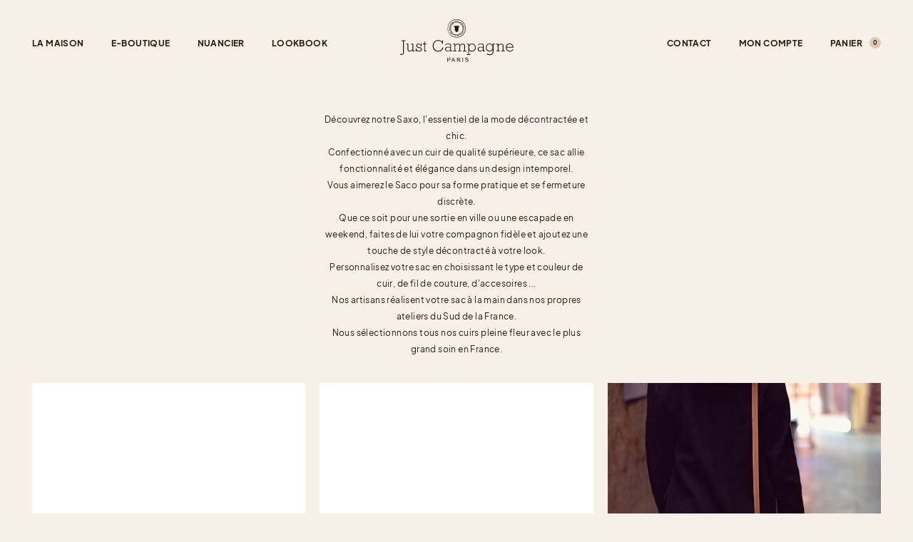

--- FILE ---
content_type: text/html; charset=utf-8
request_url: https://www.justcampagne.com/fr-hk/collections/saxo
body_size: 89684
content:
<!doctype html>
<html class="no-js" lang="fr">

    <head><!-- ! Yoast SEO -->

        <meta charset="utf-8">
        <meta http-equiv="X-UA-Compatible" content="IE=edge">
        <meta name="viewport" content="width=device-width,initial-scale=1">
        <meta name="theme-color" content=""><link rel="preconnect" href="https://cdn.shopify.com" crossorigin><link rel="icon" type="image/png" href="//www.justcampagne.com/cdn/shop/files/favicon_32x32.png?v=1645092172">


        


        <script src="//www.justcampagne.com/cdn/shop/t/8/assets/global.js?v=137909340497048225631668785184" defer="defer"></script>
        <script>window.performance && window.performance.mark && window.performance.mark('shopify.content_for_header.start');</script><meta name="facebook-domain-verification" content="wlaruz9eochxb6ozdnhpwvk9jv7o0v">
<meta name="facebook-domain-verification" content="kl8hov9jbpnb31beelxqghqcqn1lsx">
<meta name="google-site-verification" content="E_5Asq6cKkG-LbqZrOokhECYgoiDpz11WDScRZALdoE">
<meta name="google-site-verification" content="jb2NxZuPvBCCowc32my0PT8FRXrF-Ib8TtYUXqOLtsE">
<meta id="shopify-digital-wallet" name="shopify-digital-wallet" content="/59854356647/digital_wallets/dialog">
<meta name="shopify-checkout-api-token" content="8050a5a1c812a67fa0183e1a77a3488e">
<meta id="in-context-paypal-metadata" data-shop-id="59854356647" data-venmo-supported="false" data-environment="production" data-locale="fr_FR" data-paypal-v4="true" data-currency="EUR">
<link rel="alternate" type="application/atom+xml" title="Feed" href="/fr-hk/collections/saxo.atom" />
<link rel="alternate" hreflang="x-default" href="https://www.justcampagne.com/collections/saxo">
<link rel="alternate" hreflang="fr" href="https://www.justcampagne.com/collections/saxo">
<link rel="alternate" hreflang="en" href="https://www.justcampagne.com/en/collections/saxo">
<link rel="alternate" hreflang="fr-BE" href="https://www.justcampagne.com/fr-be/collections/saxo">
<link rel="alternate" hreflang="fr-HK" href="https://www.justcampagne.com/fr-hk/collections/saxo">
<link rel="alternate" type="application/json+oembed" href="https://www.justcampagne.com/fr-hk/collections/saxo.oembed">
<script async="async" src="/checkouts/internal/preloads.js?locale=fr-HK"></script>
<script id="shopify-features" type="application/json">{"accessToken":"8050a5a1c812a67fa0183e1a77a3488e","betas":["rich-media-storefront-analytics"],"domain":"www.justcampagne.com","predictiveSearch":true,"shopId":59854356647,"locale":"fr"}</script>
<script>var Shopify = Shopify || {};
Shopify.shop = "just-campagne.myshopify.com";
Shopify.locale = "fr";
Shopify.currency = {"active":"EUR","rate":"1.0"};
Shopify.country = "HK";
Shopify.theme = {"name":"justcampagne\/main","id":130558427303,"schema_name":"Just Campagne","schema_version":"0.0.1","theme_store_id":null,"role":"main"};
Shopify.theme.handle = "null";
Shopify.theme.style = {"id":null,"handle":null};
Shopify.cdnHost = "www.justcampagne.com/cdn";
Shopify.routes = Shopify.routes || {};
Shopify.routes.root = "/fr-hk/";</script>
<script type="module">!function(o){(o.Shopify=o.Shopify||{}).modules=!0}(window);</script>
<script>!function(o){function n(){var o=[];function n(){o.push(Array.prototype.slice.apply(arguments))}return n.q=o,n}var t=o.Shopify=o.Shopify||{};t.loadFeatures=n(),t.autoloadFeatures=n()}(window);</script>
<script id="shop-js-analytics" type="application/json">{"pageType":"collection"}</script>
<script defer="defer" async type="module" src="//www.justcampagne.com/cdn/shopifycloud/shop-js/modules/v2/client.init-shop-cart-sync_INwxTpsh.fr.esm.js"></script>
<script defer="defer" async type="module" src="//www.justcampagne.com/cdn/shopifycloud/shop-js/modules/v2/chunk.common_YNAa1F1g.esm.js"></script>
<script type="module">
  await import("//www.justcampagne.com/cdn/shopifycloud/shop-js/modules/v2/client.init-shop-cart-sync_INwxTpsh.fr.esm.js");
await import("//www.justcampagne.com/cdn/shopifycloud/shop-js/modules/v2/chunk.common_YNAa1F1g.esm.js");

  window.Shopify.SignInWithShop?.initShopCartSync?.({"fedCMEnabled":true,"windoidEnabled":true});

</script>
<script>(function() {
  var isLoaded = false;
  function asyncLoad() {
    if (isLoaded) return;
    isLoaded = true;
    var urls = ["https:\/\/chimpstatic.com\/mcjs-connected\/js\/users\/04c03b110e74a17fd5a5874f4\/01dd1c6dd4004ab9441c6c93d.js?shop=just-campagne.myshopify.com","https:\/\/gcdn.incartupsell.com\/bafdhi-8eb6d08bd23403e6f0f2.js?c=1765917530\u0026shop=just-campagne.myshopify.com"];
    for (var i = 0; i < urls.length; i++) {
      var s = document.createElement('script');
      s.type = 'text/javascript';
      s.async = true;
      s.src = urls[i];
      var x = document.getElementsByTagName('script')[0];
      x.parentNode.insertBefore(s, x);
    }
  };
  if(window.attachEvent) {
    window.attachEvent('onload', asyncLoad);
  } else {
    window.addEventListener('load', asyncLoad, false);
  }
})();</script>
<script id="__st">var __st={"a":59854356647,"offset":3600,"reqid":"31bcc017-e817-46b9-a496-6a247145069e-1769013987","pageurl":"www.justcampagne.com\/fr-hk\/collections\/saxo","u":"bab1367d4f0a","p":"collection","rtyp":"collection","rid":293502288039};</script>
<script>window.ShopifyPaypalV4VisibilityTracking = true;</script>
<script id="captcha-bootstrap">!function(){'use strict';const t='contact',e='account',n='new_comment',o=[[t,t],['blogs',n],['comments',n],[t,'customer']],c=[[e,'customer_login'],[e,'guest_login'],[e,'recover_customer_password'],[e,'create_customer']],r=t=>t.map((([t,e])=>`form[action*='/${t}']:not([data-nocaptcha='true']) input[name='form_type'][value='${e}']`)).join(','),a=t=>()=>t?[...document.querySelectorAll(t)].map((t=>t.form)):[];function s(){const t=[...o],e=r(t);return a(e)}const i='password',u='form_key',d=['recaptcha-v3-token','g-recaptcha-response','h-captcha-response',i],f=()=>{try{return window.sessionStorage}catch{return}},m='__shopify_v',_=t=>t.elements[u];function p(t,e,n=!1){try{const o=window.sessionStorage,c=JSON.parse(o.getItem(e)),{data:r}=function(t){const{data:e,action:n}=t;return t[m]||n?{data:e,action:n}:{data:t,action:n}}(c);for(const[e,n]of Object.entries(r))t.elements[e]&&(t.elements[e].value=n);n&&o.removeItem(e)}catch(o){console.error('form repopulation failed',{error:o})}}const l='form_type',E='cptcha';function T(t){t.dataset[E]=!0}const w=window,h=w.document,L='Shopify',v='ce_forms',y='captcha';let A=!1;((t,e)=>{const n=(g='f06e6c50-85a8-45c8-87d0-21a2b65856fe',I='https://cdn.shopify.com/shopifycloud/storefront-forms-hcaptcha/ce_storefront_forms_captcha_hcaptcha.v1.5.2.iife.js',D={infoText:'Protégé par hCaptcha',privacyText:'Confidentialité',termsText:'Conditions'},(t,e,n)=>{const o=w[L][v],c=o.bindForm;if(c)return c(t,g,e,D).then(n);var r;o.q.push([[t,g,e,D],n]),r=I,A||(h.body.append(Object.assign(h.createElement('script'),{id:'captcha-provider',async:!0,src:r})),A=!0)});var g,I,D;w[L]=w[L]||{},w[L][v]=w[L][v]||{},w[L][v].q=[],w[L][y]=w[L][y]||{},w[L][y].protect=function(t,e){n(t,void 0,e),T(t)},Object.freeze(w[L][y]),function(t,e,n,w,h,L){const[v,y,A,g]=function(t,e,n){const i=e?o:[],u=t?c:[],d=[...i,...u],f=r(d),m=r(i),_=r(d.filter((([t,e])=>n.includes(e))));return[a(f),a(m),a(_),s()]}(w,h,L),I=t=>{const e=t.target;return e instanceof HTMLFormElement?e:e&&e.form},D=t=>v().includes(t);t.addEventListener('submit',(t=>{const e=I(t);if(!e)return;const n=D(e)&&!e.dataset.hcaptchaBound&&!e.dataset.recaptchaBound,o=_(e),c=g().includes(e)&&(!o||!o.value);(n||c)&&t.preventDefault(),c&&!n&&(function(t){try{if(!f())return;!function(t){const e=f();if(!e)return;const n=_(t);if(!n)return;const o=n.value;o&&e.removeItem(o)}(t);const e=Array.from(Array(32),(()=>Math.random().toString(36)[2])).join('');!function(t,e){_(t)||t.append(Object.assign(document.createElement('input'),{type:'hidden',name:u})),t.elements[u].value=e}(t,e),function(t,e){const n=f();if(!n)return;const o=[...t.querySelectorAll(`input[type='${i}']`)].map((({name:t})=>t)),c=[...d,...o],r={};for(const[a,s]of new FormData(t).entries())c.includes(a)||(r[a]=s);n.setItem(e,JSON.stringify({[m]:1,action:t.action,data:r}))}(t,e)}catch(e){console.error('failed to persist form',e)}}(e),e.submit())}));const S=(t,e)=>{t&&!t.dataset[E]&&(n(t,e.some((e=>e===t))),T(t))};for(const o of['focusin','change'])t.addEventListener(o,(t=>{const e=I(t);D(e)&&S(e,y())}));const B=e.get('form_key'),M=e.get(l),P=B&&M;t.addEventListener('DOMContentLoaded',(()=>{const t=y();if(P)for(const e of t)e.elements[l].value===M&&p(e,B);[...new Set([...A(),...v().filter((t=>'true'===t.dataset.shopifyCaptcha))])].forEach((e=>S(e,t)))}))}(h,new URLSearchParams(w.location.search),n,t,e,['guest_login'])})(!0,!0)}();</script>
<script integrity="sha256-4kQ18oKyAcykRKYeNunJcIwy7WH5gtpwJnB7kiuLZ1E=" data-source-attribution="shopify.loadfeatures" defer="defer" src="//www.justcampagne.com/cdn/shopifycloud/storefront/assets/storefront/load_feature-a0a9edcb.js" crossorigin="anonymous"></script>
<script data-source-attribution="shopify.dynamic_checkout.dynamic.init">var Shopify=Shopify||{};Shopify.PaymentButton=Shopify.PaymentButton||{isStorefrontPortableWallets:!0,init:function(){window.Shopify.PaymentButton.init=function(){};var t=document.createElement("script");t.src="https://www.justcampagne.com/cdn/shopifycloud/portable-wallets/latest/portable-wallets.fr.js",t.type="module",document.head.appendChild(t)}};
</script>
<script data-source-attribution="shopify.dynamic_checkout.buyer_consent">
  function portableWalletsHideBuyerConsent(e){var t=document.getElementById("shopify-buyer-consent"),n=document.getElementById("shopify-subscription-policy-button");t&&n&&(t.classList.add("hidden"),t.setAttribute("aria-hidden","true"),n.removeEventListener("click",e))}function portableWalletsShowBuyerConsent(e){var t=document.getElementById("shopify-buyer-consent"),n=document.getElementById("shopify-subscription-policy-button");t&&n&&(t.classList.remove("hidden"),t.removeAttribute("aria-hidden"),n.addEventListener("click",e))}window.Shopify?.PaymentButton&&(window.Shopify.PaymentButton.hideBuyerConsent=portableWalletsHideBuyerConsent,window.Shopify.PaymentButton.showBuyerConsent=portableWalletsShowBuyerConsent);
</script>
<script data-source-attribution="shopify.dynamic_checkout.cart.bootstrap">document.addEventListener("DOMContentLoaded",(function(){function t(){return document.querySelector("shopify-accelerated-checkout-cart, shopify-accelerated-checkout")}if(t())Shopify.PaymentButton.init();else{new MutationObserver((function(e,n){t()&&(Shopify.PaymentButton.init(),n.disconnect())})).observe(document.body,{childList:!0,subtree:!0})}}));
</script>
<script id='scb4127' type='text/javascript' async='' src='https://www.justcampagne.com/cdn/shopifycloud/privacy-banner/storefront-banner.js'></script><link id="shopify-accelerated-checkout-styles" rel="stylesheet" media="screen" href="https://www.justcampagne.com/cdn/shopifycloud/portable-wallets/latest/accelerated-checkout-backwards-compat.css" crossorigin="anonymous">
<style id="shopify-accelerated-checkout-cart">
        #shopify-buyer-consent {
  margin-top: 1em;
  display: inline-block;
  width: 100%;
}

#shopify-buyer-consent.hidden {
  display: none;
}

#shopify-subscription-policy-button {
  background: none;
  border: none;
  padding: 0;
  text-decoration: underline;
  font-size: inherit;
  cursor: pointer;
}

#shopify-subscription-policy-button::before {
  box-shadow: none;
}

      </style>

<script>window.performance && window.performance.mark && window.performance.mark('shopify.content_for_header.end');</script>
        <link href="//www.justcampagne.com/cdn/shop/t/8/assets/base.css?v=101524325417974478351668785184" rel="stylesheet" type="text/css" media="all" />

        


        <script>
			window.shopUrl = 'https://www.justcampagne.com';
			window.routes = {
				cart_add_url: '/fr-hk/cart/add',
				cart_change_url: '/fr-hk/cart/change',
				cart_update_url: '/fr-hk/cart/update',
				predictive_search_url: '/fr-hk/search/suggest',
				root_url: '/fr-hk',
				preloader_url : '//www.justcampagne.com/cdn/shop/t/8/assets/preloader.json?v=83797282473677694961670331928',
				logo_white_url : '//www.justcampagne.com/cdn/shop/t/8/assets/WhiteMenu.json?v=68936170716026519021670331928',
				logo_black_url : '//www.justcampagne.com/cdn/shop/t/8/assets/BlackMenu.json?v=181654825945513515961670331928'
			};

			window.cartStrings = {
				error: `Une erreur est survenue lors de l’actualisation de votre panier. Veuillez réessayer.`,
				quantityError: `Vous ne pouvez pas ajouter plus de [quantity] de ce produit à votre panier.`
			}

			window.variantStrings = {
				addToCart: `Ajouter au panier`,
				soldOut: `Épuisé`,
				unavailable: `Non disponible`,
			}

			window.accessibilityStrings = {
				imageAvailable: `L&#39;image [index] est maintenant disponible dans la galerie`,
				shareSuccess: `Lien copié dans le presse-papiers`,
				pauseSlideshow: `Interrompre le diaporama`,
				playSlideshow: `Lire le diaporama`,
			}
        </script>
    
  






<script src="//staticxx.s3.amazonaws.com/aio_stats_lib_v1.min.js?v=1.0"></script><!-- BEGIN app block: shopify://apps/t-lab-ai-language-translate/blocks/custom_translations/b5b83690-efd4-434d-8c6a-a5cef4019faf --><!-- BEGIN app snippet: custom_translation_scripts --><script>
(()=>{var o=/\([0-9]+?\)$/,M=/\r?\n|\r|\t|\xa0|\u200B|\u200E|&nbsp;| /g,v=/<\/?[a-z][\s\S]*>/i,t=/^(https?:\/\/|\/\/)[^\s/$.?#].[^\s]*$/i,k=/\{\{\s*([a-zA-Z_]\w*)\s*\}\}/g,p=/\{\{\s*([a-zA-Z_]\w*)\s*\}\}/,r=/^(https:)?\/\/cdn\.shopify\.com\/(.+)\.(png|jpe?g|gif|webp|svgz?|bmp|tiff?|ico|avif)/i,e=/^(https:)?\/\/cdn\.shopify\.com/i,a=/\b(?:https?|ftp)?:?\/\/?[^\s\/]+\/[^\s]+\.(?:png|jpe?g|gif|webp|svgz?|bmp|tiff?|ico|avif)\b/i,I=/url\(['"]?(.*?)['"]?\)/,m="__label:",i=document.createElement("textarea"),u={t:["src","data-src","data-source","data-href","data-zoom","data-master","data-bg","base-src"],i:["srcset","data-srcset"],o:["href","data-href"],u:["href","data-href","data-src","data-zoom"]},g=new Set(["img","picture","button","p","a","input"]),h=16.67,s=function(n){return n.nodeType===Node.ELEMENT_NODE},c=function(n){return n.nodeType===Node.TEXT_NODE};function w(n){return r.test(n.trim())||a.test(n.trim())}function b(n){return(n=>(n=n.trim(),t.test(n)))(n)||e.test(n.trim())}var l=function(n){return!n||0===n.trim().length};function j(n){return i.innerHTML=n,i.value}function T(n){return A(j(n))}function A(n){return n.trim().replace(o,"").replace(M,"").trim()}var _=1e3;function D(n){n=n.trim().replace(M,"").replace(/&amp;/g,"&").replace(/&gt;/g,">").replace(/&lt;/g,"<").trim();return n.length>_?N(n):n}function E(n){return n.trim().toLowerCase().replace(/^https:/i,"")}function N(n){for(var t=5381,r=0;r<n.length;r++)t=(t<<5)+t^n.charCodeAt(r);return(t>>>0).toString(36)}function f(n){for(var t=document.createElement("template"),r=(t.innerHTML=n,["SCRIPT","IFRAME","OBJECT","EMBED","LINK","META"]),e=/^(on\w+|srcdoc|style)$/i,a=document.createTreeWalker(t.content,NodeFilter.SHOW_ELEMENT),i=a.nextNode();i;i=a.nextNode()){var o=i;if(r.includes(o.nodeName))o.remove();else for(var u=o.attributes.length-1;0<=u;--u)e.test(o.attributes[u].name)&&o.removeAttribute(o.attributes[u].name)}return t.innerHTML}function d(n,t,r){void 0===r&&(r=20);for(var e=n,a=0;e&&e.parentElement&&a<r;){for(var i=e.parentElement,o=0,u=t;o<u.length;o++)for(var s=u[o],c=0,l=s.l;c<l.length;c++){var f=l[c];switch(f.type){case"class":for(var d=0,v=i.classList;d<v.length;d++){var p=v[d];if(f.value.test(p))return s.label}break;case"id":if(i.id&&f.value.test(i.id))return s.label;break;case"attribute":if(i.hasAttribute(f.name)){if(!f.value)return s.label;var m=i.getAttribute(f.name);if(m&&f.value.test(m))return s.label}}}e=i,a++}return"unknown"}function y(n,t){var r,e,a;"function"==typeof window.fetch&&"AbortController"in window?(r=new AbortController,e=setTimeout(function(){return r.abort()},3e3),fetch(n,{credentials:"same-origin",signal:r.signal}).then(function(n){return clearTimeout(e),n.ok?n.json():Promise.reject(n)}).then(t).catch(console.error)):((a=new XMLHttpRequest).onreadystatechange=function(){4===a.readyState&&200===a.status&&t(JSON.parse(a.responseText))},a.open("GET",n,!0),a.timeout=3e3,a.send())}function O(){var l=/([^\s]+)\.(png|jpe?g|gif|webp|svgz?|bmp|tiff?|ico|avif)$/i,f=/_(\{width\}x*|\{width\}x\{height\}|\d{3,4}x\d{3,4}|\d{3,4}x|x\d{3,4}|pinco|icon|thumb|small|compact|medium|large|grande|original|master)(_crop_\w+)*(@[2-3]x)*(.progressive)*$/i,d=/^(https?|ftp|file):\/\//i;function r(n){var t,r="".concat(n.path).concat(n.v).concat(null!=(r=n.size)?r:"",".").concat(n.p);return n.m&&(r="".concat(n.path).concat(n.m,"/").concat(n.v).concat(null!=(t=n.size)?t:"",".").concat(n.p)),n.host&&(r="".concat(null!=(t=n.protocol)?t:"","//").concat(n.host).concat(r)),n.g&&(r+=n.g),r}return{h:function(n){var t=!0,r=(d.test(n)||n.startsWith("//")||(t=!1,n="https://example.com"+n),t);n.startsWith("//")&&(r=!1,n="https:"+n);try{new URL(n)}catch(n){return null}var e,a,i,o,u,s,n=new URL(n),c=n.pathname.split("/").filter(function(n){return n});return c.length<1||(a=c.pop(),e=null!=(e=c.pop())?e:null,null===(a=a.match(l)))?null:(s=a[1],a=a[2],i=s.match(f),o=s,(u=null)!==i&&(o=s.substring(0,i.index),u=i[0]),s=0<c.length?"/"+c.join("/")+"/":"/",{protocol:r?n.protocol:null,host:t?n.host:null,path:s,g:n.search,m:e,v:o,size:u,p:a,version:n.searchParams.get("v"),width:n.searchParams.get("width")})},T:r,S:function(n){return(n.m?"/".concat(n.m,"/"):"/").concat(n.v,".").concat(n.p)},M:function(n){return(n.m?"/".concat(n.m,"/"):"/").concat(n.v,".").concat(n.p,"?v=").concat(n.version||"0")},k:function(n,t){return r({protocol:t.protocol,host:t.host,path:t.path,g:t.g,m:t.m,v:t.v,size:n.size,p:t.p,version:t.version,width:t.width})}}}var x,S,C={},H={};function q(p,n){var m=new Map,g=new Map,i=new Map,r=new Map,e=new Map,a=new Map,o=new Map,u=function(n){return n.toLowerCase().replace(/[\s\W_]+/g,"")},s=new Set(n.A.map(u)),c=0,l=!1,f=!1,d=O();function v(n,t,r){s.has(u(n))||n&&t&&(r.set(n,t),l=!0)}function t(n,t){if(n&&n.trim()&&0!==m.size){var r=A(n),e=H[r];if(e&&(p.log("dictionary",'Overlapping text: "'.concat(n,'" related to html: "').concat(e,'"')),t)&&(n=>{if(n)for(var t=h(n.outerHTML),r=t._,e=(t.I||(r=0),n.parentElement),a=0;e&&a<5;){var i=h(e.outerHTML),o=i.I,i=i._;if(o){if(p.log("dictionary","Ancestor depth ".concat(a,": overlap score=").concat(i.toFixed(3),", base=").concat(r.toFixed(3))),r<i)return 1;if(i<r&&0<r)return}e=e.parentElement,a++}})(t))p.log("dictionary",'Skipping text translation for "'.concat(n,'" because an ancestor HTML translation exists'));else{e=m.get(r);if(e)return e;var a=n;if(a&&a.trim()&&0!==g.size){for(var i,o,u,s=g.entries(),c=s.next();!c.done;){var l=c.value[0],f=c.value[1],d=a.trim().match(l);if(d&&1<d.length){i=l,o=f,u=d;break}c=s.next()}if(i&&o&&u){var v=u.slice(1),t=o.match(k);if(t&&t.length===v.length)return t.reduce(function(n,t,r){return n.replace(t,v[r])},o)}}}}return null}function h(n){var r,e,a;return!n||!n.trim()||0===i.size?{I:null,_:0}:(r=D(n),a=0,(e=null)!=(n=i.get(r))?{I:n,_:1}:(i.forEach(function(n,t){-1!==t.indexOf(r)&&(t=r.length/t.length,a<t)&&(a=t,e=n)}),{I:e,_:a}))}function w(n){return n&&n.trim()&&0!==i.size&&(n=D(n),null!=(n=i.get(n)))?n:null}function b(n){if(n&&n.trim()&&0!==r.size){var t=E(n),t=r.get(t);if(t)return t;t=d.h(n);if(t){n=d.M(t).toLowerCase(),n=r.get(n);if(n)return n;n=d.S(t).toLowerCase(),t=r.get(n);if(t)return t}}return null}function T(n){return!n||!n.trim()||0===e.size||void 0===(n=e.get(A(n)))?null:n}function y(n){return!n||!n.trim()||0===a.size||void 0===(n=a.get(E(n)))?null:n}function x(n){var t;return!n||!n.trim()||0===o.size?null:null!=(t=o.get(A(n)))?t:(t=D(n),void 0!==(n=o.get(t))?n:null)}function S(){var n={j:m,D:g,N:i,O:r,C:e,H:a,q:o,L:l,R:c,F:C};return JSON.stringify(n,function(n,t){return t instanceof Map?Object.fromEntries(t.entries()):t})}return{J:function(n,t){v(n,t,m)},U:function(n,t){n&&t&&(n=new RegExp("^".concat(n,"$"),"s"),g.set(n,t),l=!0)},$:function(n,t){var r;n!==t&&(v((r=j(r=n).trim().replace(M,"").trim()).length>_?N(r):r,t,i),c=Math.max(c,n.length))},P:function(n,t){v(n,t,r),(n=d.h(n))&&(v(d.M(n).toLowerCase(),t,r),v(d.S(n).toLowerCase(),t,r))},G:function(n,t){v(n.replace("[img-alt]","").replace(M,"").trim(),t,e)},B:function(n,t){v(n,t,a)},W:function(n,t){f=!0,v(n,t,o)},V:function(){return p.log("dictionary","Translation dictionaries: ",S),i.forEach(function(n,r){m.forEach(function(n,t){r!==t&&-1!==r.indexOf(t)&&(C[t]=A(n),H[t]=r)})}),p.log("dictionary","appliedTextTranslations: ",JSON.stringify(C)),p.log("dictionary","overlappingTexts: ",JSON.stringify(H)),{L:l,Z:f,K:t,X:w,Y:b,nn:T,tn:y,rn:x}}}}function z(n,t,r){function f(n,t){t=n.split(t);return 2===t.length?t[1].trim()?t:[t[0]]:[n]}var d=q(r,t);return n.forEach(function(n){if(n){var c,l=n.name,n=n.value;if(l&&n){if("string"==typeof n)try{c=JSON.parse(n)}catch(n){return void r.log("dictionary","Invalid metafield JSON for "+l,function(){return String(n)})}else c=n;c&&Object.keys(c).forEach(function(e){if(e){var n,t,r,a=c[e];if(a)if(e!==a)if(l.includes("judge"))r=T(e),d.W(r,a);else if(e.startsWith("[img-alt]"))d.G(e,a);else if(e.startsWith("[img-src]"))n=E(e.replace("[img-src]","")),d.P(n,a);else if(v.test(e))d.$(e,a);else if(w(e))n=E(e),d.P(n,a);else if(b(e))r=E(e),d.B(r,a);else if("/"===(n=(n=e).trim())[0]&&"/"!==n[1]&&(r=E(e),d.B(r,a),r=T(e),d.J(r,a)),p.test(e))(s=(r=e).match(k))&&0<s.length&&(t=r.replace(/[-\/\\^$*+?.()|[\]]/g,"\\$&"),s.forEach(function(n){t=t.replace(n,"(.*)")}),d.U(t,a));else if(e.startsWith(m))r=a.replace(m,""),s=e.replace(m,""),d.J(T(s),r);else{if("product_tags"===l)for(var i=0,o=["_",":"];i<o.length;i++){var u=(n=>{if(e.includes(n)){var t=f(e,n),r=f(a,n);if(t.length===r.length)return t.forEach(function(n,t){n!==r[t]&&(d.J(T(n),r[t]),d.J(T("".concat(n,":")),"".concat(r[t],":")))}),{value:void 0}}})(o[i]);if("object"==typeof u)return u.value}var s=T(e);s!==a&&d.J(s,a)}}})}}}),d.V()}function L(y,x){var e=[{label:"judge-me",l:[{type:"class",value:/jdgm/i},{type:"id",value:/judge-me/i},{type:"attribute",name:"data-widget-name",value:/review_widget/i}]}],a=O();function S(r,n,e){n.forEach(function(n){var t=r.getAttribute(n);t&&(t=n.includes("href")?e.tn(t):e.K(t))&&r.setAttribute(n,t)})}function M(n,t,r){var e,a=n.getAttribute(t);a&&((e=i(a=E(a.split("&")[0]),r))?n.setAttribute(t,e):(e=r.tn(a))&&n.setAttribute(t,e))}function k(n,t,r){var e=n.getAttribute(t);e&&(e=((n,t)=>{var r=(n=n.split(",").filter(function(n){return null!=n&&""!==n.trim()}).map(function(n){var n=n.trim().split(/\s+/),t=n[0].split("?"),r=t[0],t=t[1],t=t?t.split("&"):[],e=((n,t)=>{for(var r=0;r<n.length;r++)if(t(n[r]))return n[r];return null})(t,function(n){return n.startsWith("v=")}),t=t.filter(function(n){return!n.startsWith("v=")}),n=n[1];return{url:r,version:e,en:t.join("&"),size:n}}))[0].url;if(r=i(r=n[0].version?"".concat(r,"?").concat(n[0].version):r,t)){var e=a.h(r);if(e)return n.map(function(n){var t=n.url,r=a.h(t);return r&&(t=a.k(r,e)),n.en&&(r=t.includes("?")?"&":"?",t="".concat(t).concat(r).concat(n.en)),t=n.size?"".concat(t," ").concat(n.size):t}).join(",")}})(e,r))&&n.setAttribute(t,e)}function i(n,t){var r=a.h(n);return null===r?null:(n=t.Y(n))?null===(n=a.h(n))?null:a.k(r,n):(n=a.S(r),null===(t=t.Y(n))||null===(n=a.h(t))?null:a.k(r,n))}function A(n,t,r){var e,a,i,o;r.an&&(e=n,a=r.on,u.o.forEach(function(n){var t=e.getAttribute(n);if(!t)return!1;!t.startsWith("/")||t.startsWith("//")||t.startsWith(a)||(t="".concat(a).concat(t),e.setAttribute(n,t))})),i=n,r=u.u.slice(),o=t,r.forEach(function(n){var t,r=i.getAttribute(n);r&&(w(r)?(t=o.Y(r))&&i.setAttribute(n,t):(t=o.tn(r))&&i.setAttribute(n,t))})}function _(t,r){var n,e,a,i,o;u.t.forEach(function(n){return M(t,n,r)}),u.i.forEach(function(n){return k(t,n,r)}),e="alt",a=r,(o=(n=t).getAttribute(e))&&((i=a.nn(o))?n.setAttribute(e,i):(i=a.K(o))&&n.setAttribute(e,i))}return{un:function(n){return!(!n||!s(n)||x.sn.includes((n=n).tagName.toLowerCase())||n.classList.contains("tl-switcher-container")||(n=n.parentNode)&&["SCRIPT","STYLE"].includes(n.nodeName.toUpperCase()))},cn:function(n){if(c(n)&&null!=(t=n.textContent)&&t.trim()){if(y.Z)if("judge-me"===d(n,e,5)){var t=y.rn(n.textContent);if(t)return void(n.textContent=j(t))}var r,t=y.K(n.textContent,n.parentElement||void 0);t&&(r=n.textContent.trim().replace(o,"").trim(),n.textContent=j(n.textContent.replace(r,t)))}},ln:function(n){if(!!l(n.textContent)||!n.innerHTML)return!1;if(y.Z&&"judge-me"===d(n,e,5)){var t=y.rn(n.innerHTML);if(t)return n.innerHTML=f(t),!0}t=y.X(n.innerHTML);return!!t&&(n.innerHTML=f(t),!0)},fn:function(n){var t,r,e,a,i,o,u,s,c,l;switch(S(n,["data-label","title"],y),n.tagName.toLowerCase()){case"span":S(n,["data-tooltip"],y);break;case"a":A(n,y,x);break;case"input":c=u=y,(l=(s=o=n).getAttribute("type"))&&("submit"===l||"button"===l)&&(l=s.getAttribute("value"),c=c.K(l))&&s.setAttribute("value",c),S(o,["placeholder"],u);break;case"textarea":S(n,["placeholder"],y);break;case"img":_(n,y);break;case"picture":for(var f=y,d=n.childNodes,v=0;v<d.length;v++){var p=d[v];if(p.tagName)switch(p.tagName.toLowerCase()){case"source":k(p,"data-srcset",f),k(p,"srcset",f);break;case"img":_(p,f)}}break;case"div":s=l=y,(u=o=c=n)&&(o=o.style.backgroundImage||o.getAttribute("data-bg")||"")&&"none"!==o&&(o=o.match(I))&&o[1]&&(o=o[1],s=s.Y(o))&&(u.style.backgroundImage='url("'.concat(s,'")')),a=c,i=l,["src","data-src","data-bg"].forEach(function(n){return M(a,n,i)}),["data-bgset"].forEach(function(n){return k(a,n,i)}),["data-href"].forEach(function(n){return S(a,[n],i)});break;case"button":r=y,(e=(t=n).getAttribute("value"))&&(r=r.K(e))&&t.setAttribute("value",r);break;case"iframe":e=y,(r=(t=n).getAttribute("src"))&&(e=e.tn(r))&&t.setAttribute("src",e);break;case"video":for(var m=n,g=y,h=["src"],w=0;w<h.length;w++){var b=h[w],T=m.getAttribute(b);T&&(T=g.tn(T))&&m.setAttribute(b,T)}}},getImageTranslation:function(n){return i(n,y)}}}function R(s,c,l){r=c.dn,e=new WeakMap;var r,e,a={add:function(n){var t=Date.now()+r;e.set(n,t)},has:function(n){var t=null!=(t=e.get(n))?t:0;return!(Date.now()>=t&&(e.delete(n),1))}},i=[],o=[],f=[],d=[],u=2*h,v=3*h;function p(n){var t,r,e;n&&(n.nodeType===Node.TEXT_NODE&&s.un(n.parentElement)?s.cn(n):s.un(n)&&(n=n,s.fn(n),t=g.has(n.tagName.toLowerCase())||(t=(t=n).getBoundingClientRect(),r=window.innerHeight||document.documentElement.clientHeight,e=window.innerWidth||document.documentElement.clientWidth,r=t.top<=r&&0<=t.top+t.height,e=t.left<=e&&0<=t.left+t.width,r&&e),a.has(n)||(t?i:o).push(n)))}function m(n){if(l.log("messageHandler","Processing element:",n),s.un(n)){var t=s.ln(n);if(a.add(n),!t){var r=n.childNodes;l.log("messageHandler","Child nodes:",r);for(var e=0;e<r.length;e++)p(r[e])}}}requestAnimationFrame(function n(){for(var t=performance.now();0<i.length;){var r=i.shift();if(r&&!a.has(r)&&m(r),performance.now()-t>=v)break}requestAnimationFrame(n)}),requestAnimationFrame(function n(){for(var t=performance.now();0<o.length;){var r=o.shift();if(r&&!a.has(r)&&m(r),performance.now()-t>=u)break}requestAnimationFrame(n)}),c.vn&&requestAnimationFrame(function n(){for(var t=performance.now();0<f.length;){var r=f.shift();if(r&&s.fn(r),performance.now()-t>=u)break}requestAnimationFrame(n)}),c.pn&&requestAnimationFrame(function n(){for(var t=performance.now();0<d.length;){var r=d.shift();if(r&&s.cn(r),performance.now()-t>=u)break}requestAnimationFrame(n)});var n={subtree:!0,childList:!0,attributes:c.vn,characterData:c.pn};new MutationObserver(function(n){l.log("observer","Observer:",n);for(var t=0;t<n.length;t++){var r=n[t];switch(r.type){case"childList":for(var e=r.addedNodes,a=0;a<e.length;a++)p(e[a]);var i=r.target.childNodes;if(i.length<=10)for(var o=0;o<i.length;o++)p(i[o]);break;case"attributes":var u=r.target;s.un(u)&&u&&f.push(u);break;case"characterData":c.pn&&(u=r.target)&&u.nodeType===Node.TEXT_NODE&&d.push(u)}}}).observe(document.documentElement,n)}void 0===window.TranslationLab&&(window.TranslationLab={}),window.TranslationLab.CustomTranslations=(x=(()=>{var a;try{a=window.localStorage.getItem("tlab_debug_mode")||null}catch(n){a=null}return{log:function(n,t){for(var r=[],e=2;e<arguments.length;e++)r[e-2]=arguments[e];!a||"observer"===n&&"all"===a||("all"===a||a===n||"custom"===n&&"custom"===a)&&(n=r.map(function(n){if("function"==typeof n)try{return n()}catch(n){return"Error generating parameter: ".concat(n.message)}return n}),console.log.apply(console,[t].concat(n)))}}})(),S=null,{init:function(n,t){n&&!n.isPrimaryLocale&&n.translationsMetadata&&n.translationsMetadata.length&&(0<(t=((n,t,r,e)=>{function a(n,t){for(var r=[],e=2;e<arguments.length;e++)r[e-2]=arguments[e];for(var a=0,i=r;a<i.length;a++){var o=i[a];if(o&&void 0!==o[n])return o[n]}return t}var i=window.localStorage.getItem("tlab_feature_options"),o=null;if(i)try{o=JSON.parse(i)}catch(n){e.log("dictionary","Invalid tlab_feature_options JSON",String(n))}var r=a("useMessageHandler",!0,o,i=r),u=a("messageHandlerCooldown",2e3,o,i),s=a("localizeUrls",!1,o,i),c=a("processShadowRoot",!1,o,i),l=a("attributesMutations",!1,o,i),f=a("processCharacterData",!1,o,i),d=a("excludedTemplates",[],o,i),o=a("phraseIgnoreList",[],o,i);return e.log("dictionary","useMessageHandler:",r),e.log("dictionary","messageHandlerCooldown:",u),e.log("dictionary","localizeUrls:",s),e.log("dictionary","processShadowRoot:",c),e.log("dictionary","attributesMutations:",l),e.log("dictionary","processCharacterData:",f),e.log("dictionary","excludedTemplates:",d),e.log("dictionary","phraseIgnoreList:",o),{sn:["html","head","meta","script","noscript","style","link","canvas","svg","g","path","ellipse","br","hr"],locale:n,on:t,gn:r,dn:u,an:s,hn:c,vn:l,pn:f,mn:d,A:o}})(n.locale,n.on,t,x)).mn.length&&t.mn.includes(n.template)||(n=z(n.translationsMetadata,t,x),S=L(n,t),n.L&&(t.gn&&R(S,t,x),window.addEventListener("DOMContentLoaded",function(){function e(n){n=/\/products\/(.+?)(\?.+)?$/.exec(n);return n?n[1]:null}var n,t,r,a;(a=document.querySelector(".cbb-frequently-bought-selector-label-name"))&&"true"!==a.getAttribute("translated")&&(n=e(window.location.pathname))&&(t="https://".concat(window.location.host,"/products/").concat(n,".json"),r="https://".concat(window.location.host).concat(window.Shopify.routes.root,"products/").concat(n,".json"),y(t,function(n){a.childNodes.forEach(function(t){t.textContent===n.product.title&&y(r,function(n){t.textContent!==n.product.title&&(t.textContent=n.product.title,a.setAttribute("translated","true"))})})}),document.querySelectorAll('[class*="cbb-frequently-bought-selector-link"]').forEach(function(t){var n,r;"true"!==t.getAttribute("translated")&&(n=t.getAttribute("href"))&&(r=e(n))&&y("https://".concat(window.location.host).concat(window.Shopify.routes.root,"products/").concat(r,".json"),function(n){t.textContent!==n.product.title&&(t.textContent=n.product.title,t.setAttribute("translated","true"))})}))}))))},getImageTranslation:function(n){return x.log("dictionary","translationManager: ",S),S?S.getImageTranslation(n):null}})})();
</script><!-- END app snippet -->

<script>
  (function() {
    var ctx = {
      locale: 'fr',
      isPrimaryLocale: true,
      rootUrl: '/fr-hk',
      translationsMetadata: [{}],
      template: "collection",
    };
    var settings = null;
    TranslationLab.CustomTranslations.init(ctx, settings);
  })()
</script>


<!-- END app block --><link rel="canonical" href="https://www.justcampagne.com/fr-hk/collections/saxo">
<meta property="og:image" content="https://cdn.shopify.com/s/files/1/0598/5435/6647/collections/Just_Campagne_-_saxo_pullman_bordeaux_devant.jpg?v=1709120332" />
<meta property="og:image:secure_url" content="https://cdn.shopify.com/s/files/1/0598/5435/6647/collections/Just_Campagne_-_saxo_pullman_bordeaux_devant.jpg?v=1709120332" />
<meta property="og:image:width" content="2177" />
<meta property="og:image:height" content="3132" />
<meta property="og:image:alt" content="Saxo" />
<link href="https://monorail-edge.shopifysvc.com" rel="dns-prefetch">
<script>(function(){if ("sendBeacon" in navigator && "performance" in window) {try {var session_token_from_headers = performance.getEntriesByType('navigation')[0].serverTiming.find(x => x.name == '_s').description;} catch {var session_token_from_headers = undefined;}var session_cookie_matches = document.cookie.match(/_shopify_s=([^;]*)/);var session_token_from_cookie = session_cookie_matches && session_cookie_matches.length === 2 ? session_cookie_matches[1] : "";var session_token = session_token_from_headers || session_token_from_cookie || "";function handle_abandonment_event(e) {var entries = performance.getEntries().filter(function(entry) {return /monorail-edge.shopifysvc.com/.test(entry.name);});if (!window.abandonment_tracked && entries.length === 0) {window.abandonment_tracked = true;var currentMs = Date.now();var navigation_start = performance.timing.navigationStart;var payload = {shop_id: 59854356647,url: window.location.href,navigation_start,duration: currentMs - navigation_start,session_token,page_type: "collection"};window.navigator.sendBeacon("https://monorail-edge.shopifysvc.com/v1/produce", JSON.stringify({schema_id: "online_store_buyer_site_abandonment/1.1",payload: payload,metadata: {event_created_at_ms: currentMs,event_sent_at_ms: currentMs}}));}}window.addEventListener('pagehide', handle_abandonment_event);}}());</script>
<script id="web-pixels-manager-setup">(function e(e,d,r,n,o){if(void 0===o&&(o={}),!Boolean(null===(a=null===(i=window.Shopify)||void 0===i?void 0:i.analytics)||void 0===a?void 0:a.replayQueue)){var i,a;window.Shopify=window.Shopify||{};var t=window.Shopify;t.analytics=t.analytics||{};var s=t.analytics;s.replayQueue=[],s.publish=function(e,d,r){return s.replayQueue.push([e,d,r]),!0};try{self.performance.mark("wpm:start")}catch(e){}var l=function(){var e={modern:/Edge?\/(1{2}[4-9]|1[2-9]\d|[2-9]\d{2}|\d{4,})\.\d+(\.\d+|)|Firefox\/(1{2}[4-9]|1[2-9]\d|[2-9]\d{2}|\d{4,})\.\d+(\.\d+|)|Chrom(ium|e)\/(9{2}|\d{3,})\.\d+(\.\d+|)|(Maci|X1{2}).+ Version\/(15\.\d+|(1[6-9]|[2-9]\d|\d{3,})\.\d+)([,.]\d+|)( \(\w+\)|)( Mobile\/\w+|) Safari\/|Chrome.+OPR\/(9{2}|\d{3,})\.\d+\.\d+|(CPU[ +]OS|iPhone[ +]OS|CPU[ +]iPhone|CPU IPhone OS|CPU iPad OS)[ +]+(15[._]\d+|(1[6-9]|[2-9]\d|\d{3,})[._]\d+)([._]\d+|)|Android:?[ /-](13[3-9]|1[4-9]\d|[2-9]\d{2}|\d{4,})(\.\d+|)(\.\d+|)|Android.+Firefox\/(13[5-9]|1[4-9]\d|[2-9]\d{2}|\d{4,})\.\d+(\.\d+|)|Android.+Chrom(ium|e)\/(13[3-9]|1[4-9]\d|[2-9]\d{2}|\d{4,})\.\d+(\.\d+|)|SamsungBrowser\/([2-9]\d|\d{3,})\.\d+/,legacy:/Edge?\/(1[6-9]|[2-9]\d|\d{3,})\.\d+(\.\d+|)|Firefox\/(5[4-9]|[6-9]\d|\d{3,})\.\d+(\.\d+|)|Chrom(ium|e)\/(5[1-9]|[6-9]\d|\d{3,})\.\d+(\.\d+|)([\d.]+$|.*Safari\/(?![\d.]+ Edge\/[\d.]+$))|(Maci|X1{2}).+ Version\/(10\.\d+|(1[1-9]|[2-9]\d|\d{3,})\.\d+)([,.]\d+|)( \(\w+\)|)( Mobile\/\w+|) Safari\/|Chrome.+OPR\/(3[89]|[4-9]\d|\d{3,})\.\d+\.\d+|(CPU[ +]OS|iPhone[ +]OS|CPU[ +]iPhone|CPU IPhone OS|CPU iPad OS)[ +]+(10[._]\d+|(1[1-9]|[2-9]\d|\d{3,})[._]\d+)([._]\d+|)|Android:?[ /-](13[3-9]|1[4-9]\d|[2-9]\d{2}|\d{4,})(\.\d+|)(\.\d+|)|Mobile Safari.+OPR\/([89]\d|\d{3,})\.\d+\.\d+|Android.+Firefox\/(13[5-9]|1[4-9]\d|[2-9]\d{2}|\d{4,})\.\d+(\.\d+|)|Android.+Chrom(ium|e)\/(13[3-9]|1[4-9]\d|[2-9]\d{2}|\d{4,})\.\d+(\.\d+|)|Android.+(UC? ?Browser|UCWEB|U3)[ /]?(15\.([5-9]|\d{2,})|(1[6-9]|[2-9]\d|\d{3,})\.\d+)\.\d+|SamsungBrowser\/(5\.\d+|([6-9]|\d{2,})\.\d+)|Android.+MQ{2}Browser\/(14(\.(9|\d{2,})|)|(1[5-9]|[2-9]\d|\d{3,})(\.\d+|))(\.\d+|)|K[Aa][Ii]OS\/(3\.\d+|([4-9]|\d{2,})\.\d+)(\.\d+|)/},d=e.modern,r=e.legacy,n=navigator.userAgent;return n.match(d)?"modern":n.match(r)?"legacy":"unknown"}(),u="modern"===l?"modern":"legacy",c=(null!=n?n:{modern:"",legacy:""})[u],f=function(e){return[e.baseUrl,"/wpm","/b",e.hashVersion,"modern"===e.buildTarget?"m":"l",".js"].join("")}({baseUrl:d,hashVersion:r,buildTarget:u}),m=function(e){var d=e.version,r=e.bundleTarget,n=e.surface,o=e.pageUrl,i=e.monorailEndpoint;return{emit:function(e){var a=e.status,t=e.errorMsg,s=(new Date).getTime(),l=JSON.stringify({metadata:{event_sent_at_ms:s},events:[{schema_id:"web_pixels_manager_load/3.1",payload:{version:d,bundle_target:r,page_url:o,status:a,surface:n,error_msg:t},metadata:{event_created_at_ms:s}}]});if(!i)return console&&console.warn&&console.warn("[Web Pixels Manager] No Monorail endpoint provided, skipping logging."),!1;try{return self.navigator.sendBeacon.bind(self.navigator)(i,l)}catch(e){}var u=new XMLHttpRequest;try{return u.open("POST",i,!0),u.setRequestHeader("Content-Type","text/plain"),u.send(l),!0}catch(e){return console&&console.warn&&console.warn("[Web Pixels Manager] Got an unhandled error while logging to Monorail."),!1}}}}({version:r,bundleTarget:l,surface:e.surface,pageUrl:self.location.href,monorailEndpoint:e.monorailEndpoint});try{o.browserTarget=l,function(e){var d=e.src,r=e.async,n=void 0===r||r,o=e.onload,i=e.onerror,a=e.sri,t=e.scriptDataAttributes,s=void 0===t?{}:t,l=document.createElement("script"),u=document.querySelector("head"),c=document.querySelector("body");if(l.async=n,l.src=d,a&&(l.integrity=a,l.crossOrigin="anonymous"),s)for(var f in s)if(Object.prototype.hasOwnProperty.call(s,f))try{l.dataset[f]=s[f]}catch(e){}if(o&&l.addEventListener("load",o),i&&l.addEventListener("error",i),u)u.appendChild(l);else{if(!c)throw new Error("Did not find a head or body element to append the script");c.appendChild(l)}}({src:f,async:!0,onload:function(){if(!function(){var e,d;return Boolean(null===(d=null===(e=window.Shopify)||void 0===e?void 0:e.analytics)||void 0===d?void 0:d.initialized)}()){var d=window.webPixelsManager.init(e)||void 0;if(d){var r=window.Shopify.analytics;r.replayQueue.forEach((function(e){var r=e[0],n=e[1],o=e[2];d.publishCustomEvent(r,n,o)})),r.replayQueue=[],r.publish=d.publishCustomEvent,r.visitor=d.visitor,r.initialized=!0}}},onerror:function(){return m.emit({status:"failed",errorMsg:"".concat(f," has failed to load")})},sri:function(e){var d=/^sha384-[A-Za-z0-9+/=]+$/;return"string"==typeof e&&d.test(e)}(c)?c:"",scriptDataAttributes:o}),m.emit({status:"loading"})}catch(e){m.emit({status:"failed",errorMsg:(null==e?void 0:e.message)||"Unknown error"})}}})({shopId: 59854356647,storefrontBaseUrl: "https://www.justcampagne.com",extensionsBaseUrl: "https://extensions.shopifycdn.com/cdn/shopifycloud/web-pixels-manager",monorailEndpoint: "https://monorail-edge.shopifysvc.com/unstable/produce_batch",surface: "storefront-renderer",enabledBetaFlags: ["2dca8a86"],webPixelsConfigList: [{"id":"1080033625","configuration":"{\"config\":\"{\\\"pixel_id\\\":\\\"G-S13RY4L9E9\\\",\\\"target_country\\\":\\\"FR\\\",\\\"gtag_events\\\":[{\\\"type\\\":\\\"search\\\",\\\"action_label\\\":[\\\"G-S13RY4L9E9\\\",\\\"AW-10777407440\\\/8HMlCI2_35cYENDfiJMo\\\"]},{\\\"type\\\":\\\"begin_checkout\\\",\\\"action_label\\\":[\\\"G-S13RY4L9E9\\\",\\\"AW-10777407440\\\/T_XtCJO_35cYENDfiJMo\\\"]},{\\\"type\\\":\\\"view_item\\\",\\\"action_label\\\":[\\\"G-S13RY4L9E9\\\",\\\"AW-10777407440\\\/dtynCIq_35cYENDfiJMo\\\",\\\"MC-QZDRVV5G74\\\"]},{\\\"type\\\":\\\"purchase\\\",\\\"action_label\\\":[\\\"G-S13RY4L9E9\\\",\\\"AW-10777407440\\\/qOD3CIS_35cYENDfiJMo\\\",\\\"MC-QZDRVV5G74\\\"]},{\\\"type\\\":\\\"page_view\\\",\\\"action_label\\\":[\\\"G-S13RY4L9E9\\\",\\\"AW-10777407440\\\/VlgtCIe_35cYENDfiJMo\\\",\\\"MC-QZDRVV5G74\\\"]},{\\\"type\\\":\\\"add_payment_info\\\",\\\"action_label\\\":[\\\"G-S13RY4L9E9\\\",\\\"AW-10777407440\\\/bq8GCJa_35cYENDfiJMo\\\"]},{\\\"type\\\":\\\"add_to_cart\\\",\\\"action_label\\\":[\\\"G-S13RY4L9E9\\\",\\\"AW-10777407440\\\/WNomCJC_35cYENDfiJMo\\\"]}],\\\"enable_monitoring_mode\\\":false}\"}","eventPayloadVersion":"v1","runtimeContext":"OPEN","scriptVersion":"b2a88bafab3e21179ed38636efcd8a93","type":"APP","apiClientId":1780363,"privacyPurposes":[],"dataSharingAdjustments":{"protectedCustomerApprovalScopes":["read_customer_address","read_customer_email","read_customer_name","read_customer_personal_data","read_customer_phone"]}},{"id":"432374105","configuration":"{\"pixel_id\":\"706973347114103\",\"pixel_type\":\"facebook_pixel\",\"metaapp_system_user_token\":\"-\"}","eventPayloadVersion":"v1","runtimeContext":"OPEN","scriptVersion":"ca16bc87fe92b6042fbaa3acc2fbdaa6","type":"APP","apiClientId":2329312,"privacyPurposes":["ANALYTICS","MARKETING","SALE_OF_DATA"],"dataSharingAdjustments":{"protectedCustomerApprovalScopes":["read_customer_address","read_customer_email","read_customer_name","read_customer_personal_data","read_customer_phone"]}},{"id":"shopify-app-pixel","configuration":"{}","eventPayloadVersion":"v1","runtimeContext":"STRICT","scriptVersion":"0450","apiClientId":"shopify-pixel","type":"APP","privacyPurposes":["ANALYTICS","MARKETING"]},{"id":"shopify-custom-pixel","eventPayloadVersion":"v1","runtimeContext":"LAX","scriptVersion":"0450","apiClientId":"shopify-pixel","type":"CUSTOM","privacyPurposes":["ANALYTICS","MARKETING"]}],isMerchantRequest: false,initData: {"shop":{"name":"Just Campagne","paymentSettings":{"currencyCode":"EUR"},"myshopifyDomain":"just-campagne.myshopify.com","countryCode":"FR","storefrontUrl":"https:\/\/www.justcampagne.com\/fr-hk"},"customer":null,"cart":null,"checkout":null,"productVariants":[],"purchasingCompany":null},},"https://www.justcampagne.com/cdn","fcfee988w5aeb613cpc8e4bc33m6693e112",{"modern":"","legacy":""},{"shopId":"59854356647","storefrontBaseUrl":"https:\/\/www.justcampagne.com","extensionBaseUrl":"https:\/\/extensions.shopifycdn.com\/cdn\/shopifycloud\/web-pixels-manager","surface":"storefront-renderer","enabledBetaFlags":"[\"2dca8a86\"]","isMerchantRequest":"false","hashVersion":"fcfee988w5aeb613cpc8e4bc33m6693e112","publish":"custom","events":"[[\"page_viewed\",{}],[\"collection_viewed\",{\"collection\":{\"id\":\"293502288039\",\"title\":\"Saxo\",\"productVariants\":[{\"price\":{\"amount\":800.0,\"currencyCode\":\"EUR\"},\"product\":{\"title\":\"SAXO MINI EFFET GUÉPARD\",\"vendor\":\"Just Campagne\",\"id\":\"15560152416601\",\"untranslatedTitle\":\"SAXO MINI EFFET GUÉPARD\",\"url\":\"\/fr-hk\/products\/saxo-mini-effet-guepard\",\"type\":\"Sacs à main\"},\"id\":\"55611745960281\",\"image\":{\"src\":\"\/\/www.justcampagne.com\/cdn\/shop\/files\/Just_Campagne_-_saxo_mini_effet_guepard_devant.jpg?v=1751535465\"},\"sku\":null,\"title\":\"Effet Guépard\",\"untranslatedTitle\":\"Effet Guépard\"},{\"price\":{\"amount\":650.0,\"currencyCode\":\"EUR\"},\"product\":{\"title\":\"SAXO MINI PULLMAN\",\"vendor\":\"Just Campagne\",\"id\":\"7190539272359\",\"untranslatedTitle\":\"SAXO MINI PULLMAN\",\"url\":\"\/fr-hk\/products\/saxo-mini\",\"type\":\"Sacs à main\"},\"id\":\"42307848634535\",\"image\":{\"src\":\"\/\/www.justcampagne.com\/cdn\/shop\/products\/JustCampagne-saxominipullmanmarinedevant.jpg?v=1670021021\"},\"sku\":\"9\",\"title\":\"Marine\",\"untranslatedTitle\":\"Marine\"},{\"price\":{\"amount\":950.0,\"currencyCode\":\"EUR\"},\"product\":{\"title\":\"SAXO MINI TOGO\",\"vendor\":\"Just Campagne\",\"id\":\"7526290129063\",\"untranslatedTitle\":\"SAXO MINI TOGO\",\"url\":\"\/fr-hk\/products\/saxo-mini-togo\",\"type\":\"Sacs à main\"},\"id\":\"42935952507047\",\"image\":{\"src\":\"\/\/www.justcampagne.com\/cdn\/shop\/products\/JustCampagne-saxominitogogolddevant_34859859-a5f8-49a5-9147-13a450e33025.jpg?v=1722704761\"},\"sku\":\"\",\"title\":\"Gold\",\"untranslatedTitle\":\"Gold\"},{\"price\":{\"amount\":760.0,\"currencyCode\":\"EUR\"},\"product\":{\"title\":\"SAXO PULLMAN\",\"vendor\":\"Just Campagne\",\"id\":\"7190539141287\",\"untranslatedTitle\":\"SAXO PULLMAN\",\"url\":\"\/fr-hk\/products\/saxo\",\"type\":\"Sacs à main\"},\"id\":\"55604266533209\",\"image\":{\"src\":\"\/\/www.justcampagne.com\/cdn\/shop\/files\/Just_Campagne_-_saxo_pullman_figue_devant.jpg?v=1765270928\"},\"sku\":null,\"title\":\"Figue\",\"untranslatedTitle\":\"Figue\"},{\"price\":{\"amount\":1090.0,\"currencyCode\":\"EUR\"},\"product\":{\"title\":\"SAXO TOGO\",\"vendor\":\"Just Campagne\",\"id\":\"7526287769767\",\"untranslatedTitle\":\"SAXO TOGO\",\"url\":\"\/fr-hk\/products\/saxo-togo\",\"type\":\"Sacs à main\"},\"id\":\"42935947526311\",\"image\":{\"src\":\"\/\/www.justcampagne.com\/cdn\/shop\/products\/JustCampagne-saxotogogreigedevant.jpg?v=1670021531\"},\"sku\":\"\",\"title\":\"Grège\",\"untranslatedTitle\":\"Grège\"}]}}]]"});</script><script>
  window.ShopifyAnalytics = window.ShopifyAnalytics || {};
  window.ShopifyAnalytics.meta = window.ShopifyAnalytics.meta || {};
  window.ShopifyAnalytics.meta.currency = 'EUR';
  var meta = {"products":[{"id":15560152416601,"gid":"gid:\/\/shopify\/Product\/15560152416601","vendor":"Just Campagne","type":"Sacs à main","handle":"saxo-mini-effet-guepard","variants":[{"id":55611745960281,"price":80000,"name":"SAXO MINI EFFET GUÉPARD - Effet Guépard","public_title":"Effet Guépard","sku":null}],"remote":false},{"id":7190539272359,"gid":"gid:\/\/shopify\/Product\/7190539272359","vendor":"Just Campagne","type":"Sacs à main","handle":"saxo-mini","variants":[{"id":42307848634535,"price":65000,"name":"SAXO MINI PULLMAN - Marine","public_title":"Marine","sku":"9"},{"id":42309137957031,"price":85000,"name":"SAXO MINI PULLMAN - Gold","public_title":"Gold","sku":""},{"id":46885918966105,"price":85000,"name":"SAXO MINI PULLMAN - Rose Pâle","public_title":"Rose Pâle","sku":""},{"id":42703748497575,"price":85000,"name":"SAXO MINI PULLMAN - Noir","public_title":"Noir","sku":""},{"id":42703748530343,"price":85000,"name":"SAXO MINI PULLMAN - Blanc","public_title":"Blanc","sku":""},{"id":42703748563111,"price":85000,"name":"SAXO MINI PULLMAN - Cigare","public_title":"Cigare","sku":""},{"id":42703748595879,"price":85000,"name":"SAXO MINI PULLMAN - Fauve","public_title":"Fauve","sku":""},{"id":42703748628647,"price":85000,"name":"SAXO MINI PULLMAN - Prune","public_title":"Prune","sku":""},{"id":42703748661415,"price":85000,"name":"SAXO MINI PULLMAN - Glaise","public_title":"Glaise","sku":""}],"remote":false},{"id":7526290129063,"gid":"gid:\/\/shopify\/Product\/7526290129063","vendor":"Just Campagne","type":"Sacs à main","handle":"saxo-mini-togo","variants":[{"id":42935952507047,"price":95000,"name":"SAXO MINI TOGO - Gold","public_title":"Gold","sku":""},{"id":42935970594983,"price":95000,"name":"SAXO MINI TOGO - Minium","public_title":"Minium","sku":""},{"id":42954874257575,"price":95000,"name":"SAXO MINI TOGO - Marine","public_title":"Marine","sku":""},{"id":46885580570969,"price":95000,"name":"SAXO MINI TOGO - Ciel","public_title":"Ciel","sku":""}],"remote":false},{"id":7190539141287,"gid":"gid:\/\/shopify\/Product\/7190539141287","vendor":"Just Campagne","type":"Sacs à main","handle":"saxo","variants":[{"id":55604266533209,"price":76000,"name":"SAXO PULLMAN - Figue","public_title":"Figue","sku":null},{"id":49045537816921,"price":99000,"name":"SAXO PULLMAN - Bleu Électrique","public_title":"Bleu Électrique","sku":""},{"id":54737988714841,"price":99000,"name":"SAXO PULLMAN - Kaki","public_title":"Kaki","sku":""},{"id":42307897360551,"price":99000,"name":"SAXO PULLMAN - Fauve","public_title":"Fauve","sku":"7"},{"id":42924299616423,"price":99000,"name":"SAXO PULLMAN - Noir","public_title":"Noir","sku":""},{"id":42995115393191,"price":99000,"name":"SAXO PULLMAN - Bordeaux","public_title":"Bordeaux","sku":""},{"id":55604719190361,"price":99000,"name":"SAXO PULLMAN - Gold","public_title":"Gold","sku":null}],"remote":false},{"id":7526287769767,"gid":"gid:\/\/shopify\/Product\/7526287769767","vendor":"Just Campagne","type":"Sacs à main","handle":"saxo-togo","variants":[{"id":42935947526311,"price":109000,"name":"SAXO TOGO - Grège","public_title":"Grège","sku":""},{"id":42935950180519,"price":109000,"name":"SAXO TOGO - Marine","public_title":"Marine","sku":""},{"id":42936160878759,"price":109000,"name":"SAXO TOGO - Indigo","public_title":"Indigo","sku":""},{"id":42936162746535,"price":109000,"name":"SAXO TOGO - Gold","public_title":"Gold","sku":""},{"id":42936160911527,"price":109000,"name":"SAXO TOGO - Noir","public_title":"Noir","sku":""}],"remote":false}],"page":{"pageType":"collection","resourceType":"collection","resourceId":293502288039,"requestId":"31bcc017-e817-46b9-a496-6a247145069e-1769013987"}};
  for (var attr in meta) {
    window.ShopifyAnalytics.meta[attr] = meta[attr];
  }
</script>
<script class="analytics">
  (function () {
    var customDocumentWrite = function(content) {
      var jquery = null;

      if (window.jQuery) {
        jquery = window.jQuery;
      } else if (window.Checkout && window.Checkout.$) {
        jquery = window.Checkout.$;
      }

      if (jquery) {
        jquery('body').append(content);
      }
    };

    var hasLoggedConversion = function(token) {
      if (token) {
        return document.cookie.indexOf('loggedConversion=' + token) !== -1;
      }
      return false;
    }

    var setCookieIfConversion = function(token) {
      if (token) {
        var twoMonthsFromNow = new Date(Date.now());
        twoMonthsFromNow.setMonth(twoMonthsFromNow.getMonth() + 2);

        document.cookie = 'loggedConversion=' + token + '; expires=' + twoMonthsFromNow;
      }
    }

    var trekkie = window.ShopifyAnalytics.lib = window.trekkie = window.trekkie || [];
    if (trekkie.integrations) {
      return;
    }
    trekkie.methods = [
      'identify',
      'page',
      'ready',
      'track',
      'trackForm',
      'trackLink'
    ];
    trekkie.factory = function(method) {
      return function() {
        var args = Array.prototype.slice.call(arguments);
        args.unshift(method);
        trekkie.push(args);
        return trekkie;
      };
    };
    for (var i = 0; i < trekkie.methods.length; i++) {
      var key = trekkie.methods[i];
      trekkie[key] = trekkie.factory(key);
    }
    trekkie.load = function(config) {
      trekkie.config = config || {};
      trekkie.config.initialDocumentCookie = document.cookie;
      var first = document.getElementsByTagName('script')[0];
      var script = document.createElement('script');
      script.type = 'text/javascript';
      script.onerror = function(e) {
        var scriptFallback = document.createElement('script');
        scriptFallback.type = 'text/javascript';
        scriptFallback.onerror = function(error) {
                var Monorail = {
      produce: function produce(monorailDomain, schemaId, payload) {
        var currentMs = new Date().getTime();
        var event = {
          schema_id: schemaId,
          payload: payload,
          metadata: {
            event_created_at_ms: currentMs,
            event_sent_at_ms: currentMs
          }
        };
        return Monorail.sendRequest("https://" + monorailDomain + "/v1/produce", JSON.stringify(event));
      },
      sendRequest: function sendRequest(endpointUrl, payload) {
        // Try the sendBeacon API
        if (window && window.navigator && typeof window.navigator.sendBeacon === 'function' && typeof window.Blob === 'function' && !Monorail.isIos12()) {
          var blobData = new window.Blob([payload], {
            type: 'text/plain'
          });

          if (window.navigator.sendBeacon(endpointUrl, blobData)) {
            return true;
          } // sendBeacon was not successful

        } // XHR beacon

        var xhr = new XMLHttpRequest();

        try {
          xhr.open('POST', endpointUrl);
          xhr.setRequestHeader('Content-Type', 'text/plain');
          xhr.send(payload);
        } catch (e) {
          console.log(e);
        }

        return false;
      },
      isIos12: function isIos12() {
        return window.navigator.userAgent.lastIndexOf('iPhone; CPU iPhone OS 12_') !== -1 || window.navigator.userAgent.lastIndexOf('iPad; CPU OS 12_') !== -1;
      }
    };
    Monorail.produce('monorail-edge.shopifysvc.com',
      'trekkie_storefront_load_errors/1.1',
      {shop_id: 59854356647,
      theme_id: 130558427303,
      app_name: "storefront",
      context_url: window.location.href,
      source_url: "//www.justcampagne.com/cdn/s/trekkie.storefront.cd680fe47e6c39ca5d5df5f0a32d569bc48c0f27.min.js"});

        };
        scriptFallback.async = true;
        scriptFallback.src = '//www.justcampagne.com/cdn/s/trekkie.storefront.cd680fe47e6c39ca5d5df5f0a32d569bc48c0f27.min.js';
        first.parentNode.insertBefore(scriptFallback, first);
      };
      script.async = true;
      script.src = '//www.justcampagne.com/cdn/s/trekkie.storefront.cd680fe47e6c39ca5d5df5f0a32d569bc48c0f27.min.js';
      first.parentNode.insertBefore(script, first);
    };
    trekkie.load(
      {"Trekkie":{"appName":"storefront","development":false,"defaultAttributes":{"shopId":59854356647,"isMerchantRequest":null,"themeId":130558427303,"themeCityHash":"11335561372829838860","contentLanguage":"fr","currency":"EUR","eventMetadataId":"59240e0e-f9b2-412d-bf7a-5be93b10bcc1"},"isServerSideCookieWritingEnabled":true,"monorailRegion":"shop_domain","enabledBetaFlags":["65f19447"]},"Session Attribution":{},"S2S":{"facebookCapiEnabled":true,"source":"trekkie-storefront-renderer","apiClientId":580111}}
    );

    var loaded = false;
    trekkie.ready(function() {
      if (loaded) return;
      loaded = true;

      window.ShopifyAnalytics.lib = window.trekkie;

      var originalDocumentWrite = document.write;
      document.write = customDocumentWrite;
      try { window.ShopifyAnalytics.merchantGoogleAnalytics.call(this); } catch(error) {};
      document.write = originalDocumentWrite;

      window.ShopifyAnalytics.lib.page(null,{"pageType":"collection","resourceType":"collection","resourceId":293502288039,"requestId":"31bcc017-e817-46b9-a496-6a247145069e-1769013987","shopifyEmitted":true});

      var match = window.location.pathname.match(/checkouts\/(.+)\/(thank_you|post_purchase)/)
      var token = match? match[1]: undefined;
      if (!hasLoggedConversion(token)) {
        setCookieIfConversion(token);
        window.ShopifyAnalytics.lib.track("Viewed Product Category",{"currency":"EUR","category":"Collection: saxo","collectionName":"saxo","collectionId":293502288039,"nonInteraction":true},undefined,undefined,{"shopifyEmitted":true});
      }
    });


        var eventsListenerScript = document.createElement('script');
        eventsListenerScript.async = true;
        eventsListenerScript.src = "//www.justcampagne.com/cdn/shopifycloud/storefront/assets/shop_events_listener-3da45d37.js";
        document.getElementsByTagName('head')[0].appendChild(eventsListenerScript);

})();</script>
  <script>
  if (!window.ga || (window.ga && typeof window.ga !== 'function')) {
    window.ga = function ga() {
      (window.ga.q = window.ga.q || []).push(arguments);
      if (window.Shopify && window.Shopify.analytics && typeof window.Shopify.analytics.publish === 'function') {
        window.Shopify.analytics.publish("ga_stub_called", {}, {sendTo: "google_osp_migration"});
      }
      console.error("Shopify's Google Analytics stub called with:", Array.from(arguments), "\nSee https://help.shopify.com/manual/promoting-marketing/pixels/pixel-migration#google for more information.");
    };
    if (window.Shopify && window.Shopify.analytics && typeof window.Shopify.analytics.publish === 'function') {
      window.Shopify.analytics.publish("ga_stub_initialized", {}, {sendTo: "google_osp_migration"});
    }
  }
</script>
<script
  defer
  src="https://www.justcampagne.com/cdn/shopifycloud/perf-kit/shopify-perf-kit-3.0.4.min.js"
  data-application="storefront-renderer"
  data-shop-id="59854356647"
  data-render-region="gcp-us-east1"
  data-page-type="collection"
  data-theme-instance-id="130558427303"
  data-theme-name="Just Campagne"
  data-theme-version="0.0.1"
  data-monorail-region="shop_domain"
  data-resource-timing-sampling-rate="10"
  data-shs="true"
  data-shs-beacon="true"
  data-shs-export-with-fetch="true"
  data-shs-logs-sample-rate="1"
  data-shs-beacon-endpoint="https://www.justcampagne.com/api/collect"
></script>
</head>

    <body class="template-collection">

    	<script src="https://cdnjs.cloudflare.com/ajax/libs/bodymovin/5.8.1/lottie_light.min.js" type="text/javascript"></script>
    	<div class="preloader" id="preloader"><div class="preloader--container" id="preloader--container"></div></div>
        <script src="//www.justcampagne.com/cdn/shop/t/8/assets/preloader.js?v=54304010101736429561668785192"></script>

        <header id="shopify-section-mashvp-header" class="shopify-section main-header"><link href="//www.justcampagne.com/cdn/shop/t/8/assets/section-header.css?v=54759202613559031541668785189" rel="stylesheet" type="text/css" media="all" />


<div class="menuAnim">
	<a href="/fr-hk" class="menuAnim__logo" id="menuAnim__logo"></a>
	<div class="menuAnim__burger openMenuScroll"><svg width="25" height="5" viewBox="0 0 25 5" fill="none" xmlns="http://www.w3.org/2000/svg">
<circle cx="2.5" cy="2.5" r="2.5" fill="#281605"/>
<circle cx="12.5" cy="2.5" r="2.5" fill="#281605"/>
<circle cx="22.5" cy="2.5" r="2.5" fill="#281605"/>
</svg>
</div>
</div>


<main-menu>

	<div class="header__product">
		<div class="container">
			<a href="/fr-hk/collections/all" class="back referrerProduct">Retour</a>
			<a href="/fr-hk" class="logo"><svg width="50" height="50" viewBox="0 0 50 50" fill="none" xmlns="http://www.w3.org/2000/svg">
<path d="M24.248 42.889C23.8307 41.7722 23.1351 41.3534 22.1613 41.2138C20.9093 41.0742 20.3529 41.2138 19.1009 41.3534L17.0142 41.6326L17.8488 42.6098L19.1009 42.4702C20.6311 42.3306 22.8569 41.9118 23.5525 43.3078C24.1089 44.4245 23.2743 45.5413 22.3005 45.5413C21.1876 45.4017 21.1876 44.4245 21.1876 44.4245C20.9093 43.4473 19.3791 44.1453 20.492 45.4017C20.492 45.4017 21.3267 46.3788 22.4396 46.3788C23.4134 45.9601 24.8045 44.8433 24.248 42.889Z" fill="#281605"/>
<path fill-rule="evenodd" clip-rule="evenodd" d="M19.9306 44.2808C19.9306 44.5586 20.0694 44.8365 20.3472 45.1143C20.3472 45.2532 21.0417 46.2257 22.2917 46.0867C23.2639 46.0867 24.5139 45.2532 24.5139 43.5862C24.5139 43.4473 24.4792 43.3083 24.4444 43.1694C24.4097 43.0305 24.375 42.8916 24.375 42.7527C24.0972 41.6413 23.2639 41.0856 22.2917 40.9467C21.875 40.8078 21.4583 40.8078 21.1806 40.8078C20.625 40.8078 20.0694 40.8078 19.2361 40.9467L16.875 41.2246L17.9861 42.4748L19.2361 42.3359C19.4984 42.3359 19.8226 42.3049 20.1649 42.2723C20.5476 42.2357 20.9529 42.197 21.3194 42.197C22.2917 42.197 23.125 42.3359 23.4028 43.0305C23.5417 43.3083 23.5417 43.4473 23.5417 43.7251C23.5417 44.4197 22.9861 44.9754 22.2917 44.9754C21.875 44.8365 21.5972 44.6975 21.4583 44.4197C21.3785 44.3398 21.3445 44.3059 21.3301 44.265C21.3194 44.2349 21.3194 44.2009 21.3194 44.1419V44.0029C21.1806 43.5862 20.9028 43.4473 20.625 43.4473C20.3472 43.4473 19.9306 43.864 19.9306 44.2808ZM20.4857 44.9742C20.3468 44.6964 20.2079 44.4186 20.2079 44.2796C20.2079 44.1261 20.2928 44.0149 20.3453 43.9462C20.3877 43.8907 20.4089 43.8629 20.3468 43.8629C20.6246 43.8629 20.7635 43.8629 20.7635 44.1407C20.7635 44.1407 20.9024 45.2521 22.0135 45.391H22.1524C23.1246 45.391 23.819 44.6964 23.819 43.8629C23.819 43.585 23.6801 43.3072 23.5413 43.0294C22.9857 42.0569 22.0135 41.918 21.0413 41.918C20.3468 41.918 19.5135 41.918 18.9579 42.0569L17.8468 42.1958L17.2913 41.5013L18.9579 41.3623C19.4167 41.3623 19.7913 41.3202 20.128 41.2824C20.4029 41.2515 20.6527 41.2234 20.9024 41.2234C21.1107 41.2234 21.2843 41.2581 21.4579 41.2929C21.6315 41.3276 21.8051 41.3623 22.0135 41.3623C22.9857 41.5013 23.6801 41.7791 23.9579 42.8904C24.0968 43.1683 24.0968 43.3072 24.0968 43.585C24.0968 44.9742 22.9857 45.6688 22.1524 45.8078C21.1801 45.8078 20.4857 44.9742 20.4857 44.9742Z" fill="#281605"/>
<path d="M12.0959 40.8854C12.5117 42.0022 13.2046 42.4209 14.0361 42.5605C15.2833 42.7001 15.8377 42.5605 17.0849 42.4209L17.9164 42.2813L17.0849 41.3042C15.5605 41.4438 13.3432 41.8626 12.6502 40.4666C12.0959 39.3498 12.9274 38.2331 14.0361 38.2331C15.1448 38.3727 15.1448 39.3498 15.1448 39.3498C15.4219 40.327 16.9464 39.629 15.8377 38.3727C15.8377 38.3727 15.0062 37.3955 13.8975 37.3955C12.9274 37.8143 11.6801 38.7915 12.0959 40.8854" fill="#281605"/>
<path fill-rule="evenodd" clip-rule="evenodd" d="M41.2393 28.0789C41.3785 27.1003 41.796 26.4014 42.9093 25.982C44.8577 25.5626 45.971 26.9605 46.3885 27.7993C46.3885 28.9176 45.4144 29.7564 45.4144 29.7564C44.1618 30.8747 43.466 29.337 44.4402 29.0574C44.4402 29.0574 45.4144 29.0574 45.5535 27.9391C45.5535 26.9605 44.4402 26.1218 43.3268 26.6809C42.089 27.3026 42.2824 29.1408 42.4383 30.6216C42.4576 30.8057 42.4764 30.9843 42.4918 31.1543L42.631 32.4124L41.6568 33.2512L41.3785 31.1543C41.3518 30.9131 41.3251 30.6976 41.3004 30.498C41.1962 29.6561 41.1268 29.0958 41.2393 28.0789ZM14.1017 42.7571C13.1275 42.6173 12.2925 42.0582 12.0142 40.9398C12.0142 40.8 11.9794 40.6602 11.9446 40.5204C11.9098 40.3806 11.875 40.2409 11.875 40.1011C11.875 38.4235 13.1275 37.5848 14.1017 37.5848H14.2409C15.3542 37.5848 16.1892 38.5633 16.1892 38.5633C16.4676 38.8429 16.6067 39.1225 16.6067 39.4021C16.6067 39.8215 16.1892 40.2409 15.9109 40.2409C15.6326 40.2409 15.3542 40.1011 15.2151 39.6817V39.5419C15.2151 39.4824 15.2151 39.4483 15.2043 39.4179C15.1899 39.3768 15.1559 39.3426 15.0759 39.2623L15.0759 39.2623C14.9367 38.9827 14.6584 38.8429 14.2409 38.7031C13.545 38.7031 12.9884 39.2623 12.9884 39.9613C12.9884 40.2409 12.9884 40.3806 13.1275 40.6602C13.4059 41.3592 14.2409 41.499 15.2151 41.499C15.5824 41.499 15.9885 41.46 16.3719 41.4233C16.7149 41.3904 17.0398 41.3592 17.3026 41.3592H17.4418L18.5551 42.6173L17.4418 42.7571C16.6067 42.8969 16.0501 42.8969 15.4934 42.8969C14.9367 42.8969 14.5192 42.8969 14.1017 42.7571ZM14.1017 42.4775C14.3104 42.4775 14.4844 42.5125 14.6584 42.5474C14.8323 42.5824 15.0063 42.6173 15.215 42.6173C15.4652 42.6173 15.7155 42.5891 15.991 42.558C16.3284 42.5199 16.7037 42.4775 17.1634 42.4775H17.7201L17.1634 41.7786C16.6067 41.9183 15.7717 41.9183 15.0759 41.9183C14.1017 41.9183 13.1275 41.7786 12.71 40.8C12.5708 40.5204 12.4316 40.2408 12.4316 39.9612C12.4316 39.1225 13.1275 38.4235 14.1017 38.2837H14.2408C15.3542 38.4235 15.4934 39.4021 15.4934 39.5419C15.4934 39.8215 15.6325 39.8215 15.7717 39.8215C15.9109 39.8215 16.1892 39.6817 16.1892 39.4021C16.1892 39.2623 16.05 38.9827 15.9109 38.7031C15.9109 38.7031 15.215 37.7246 14.2408 37.7246C13.4058 37.8644 12.2925 38.5633 12.2925 39.9612C12.2925 40.2408 12.2925 40.3806 12.4316 40.6602C12.5708 41.9183 13.2667 42.3377 14.1017 42.4775Z" fill="#281605"/>
<path fill-rule="evenodd" clip-rule="evenodd" d="M40.9722 29.1783C40.9722 29.7354 40.9722 30.2925 41.1111 31.1281L41.3888 33.4958L42.6388 32.2423L42.4999 30.9889C42.4999 30.7258 42.469 30.4007 42.4363 30.0575C42.3998 29.6737 42.3611 29.2673 42.3611 28.8997C42.3611 27.9248 42.4999 27.0891 43.1944 26.8106C43.4722 26.6713 43.6111 26.6713 43.8888 26.6713C44.5833 26.6713 45.1388 27.2284 45.1388 27.9248V28.0641C44.9999 28.4819 44.8611 28.7604 44.5833 28.8997C44.5034 28.9798 44.4694 29.0139 44.4286 29.0283C44.3984 29.039 44.3645 29.039 44.3055 29.039H44.1666C43.7499 29.1783 43.6111 29.4568 43.6111 29.7354C43.6111 30.0139 44.0277 30.4317 44.4444 30.4317C44.7222 30.4317 44.9999 30.2925 45.2777 30.0139C45.2777 30.0139 46.2499 29.1783 46.2499 28.0641C46.2499 27.0891 45.4166 25.8356 43.7499 25.8356C43.6111 25.8356 43.4722 25.8705 43.3333 25.9053C43.1944 25.9401 43.0555 25.9749 42.9166 25.9749C41.8055 26.2535 41.2499 27.0891 41.1111 28.0641C40.9722 28.4819 40.9722 28.8997 40.9722 29.1783ZM42.9166 26.1135C42.9166 26.1135 42.9166 26.1135 42.9167 26.1134H43.6111C45 26.1134 45.6944 27.2277 45.8333 28.0633C45.8333 29.0382 45 29.7346 45 29.7346C44.7222 29.8739 44.4444 30.0132 44.3056 30.0132C44.0278 30.0132 43.8889 29.7346 43.8889 29.5953C43.8889 29.4561 43.8889 29.3168 44.1667 29.3168C44.3056 29.3168 45.2778 29.1775 45.4167 28.0633V27.924C45.4167 27.0884 44.7222 26.392 43.8889 26.392C43.6111 26.392 43.3333 26.5313 43.0556 26.6706C42.0833 27.0884 41.9444 28.0633 41.9444 29.0382C41.9444 29.7346 41.9444 30.5703 42.0833 31.1274L42.2222 32.2416L41.5278 32.7987L41.3889 31.1274C41.3889 30.6673 41.3468 30.2917 41.309 29.954C41.2781 29.6783 41.25 29.4279 41.25 29.1775C41.25 28.9686 41.2847 28.7945 41.3194 28.6204C41.3542 28.4463 41.3889 28.2722 41.3889 28.0633C41.5278 27.0884 41.8055 26.392 42.9166 26.1135Z" fill="#281605"/>
<path d="M40.9108 38.2245C42.0245 37.8071 42.4421 37.1116 42.5813 36.2769C42.7205 35.0248 42.5813 34.4684 42.4421 33.2163L42.3029 32.3816L41.3285 33.2163C41.4677 34.6075 41.8853 36.9725 40.4932 37.668C39.3796 38.2245 38.2659 37.3898 38.2659 36.2769C38.4051 35.1639 39.3796 35.1639 39.3796 35.1639C40.354 34.8857 39.658 33.3554 38.4051 34.4684C38.4051 34.4684 37.4307 35.3031 37.4307 36.416C37.8483 37.2507 38.8227 38.6418 40.9108 38.2245" fill="#281605"/>
<path fill-rule="evenodd" clip-rule="evenodd" d="M38.3334 15.634C37.7779 14.9357 37.5001 14.0976 38.0556 12.9802C39.1667 11.1644 40.8334 11.4438 41.9445 12.2818C42.7779 12.9802 42.639 14.2373 42.639 14.2373C42.5001 15.7737 40.8334 15.215 41.389 14.377C41.389 14.377 42.0834 13.6786 41.389 12.8405C40.6945 12.0025 39.3056 12.1422 38.889 13.3992C38.4201 14.5779 39.7317 15.6572 40.8204 16.553C41.0218 16.7187 41.2155 16.8781 41.389 17.0308L42.3612 17.7291L42.2223 18.9862L40.5556 17.7291C40.2851 17.496 40.0469 17.306 39.8289 17.1323C39.2635 16.6816 38.8346 16.3397 38.3334 15.634ZM37.6387 36.3058C37.6387 35.363 38.1855 34.7345 38.459 34.4202C38.5501 34.3154 38.6109 34.2456 38.6109 34.2107C38.8887 33.9313 39.1664 33.7917 39.4442 33.7917C39.8609 33.7917 40.2776 34.2107 40.2776 34.49C40.2776 34.7694 40.1387 35.0487 39.722 35.1884H39.5831C39.4442 35.1884 39.4442 35.1884 39.3053 35.3281C39.0276 35.4678 38.8887 35.7471 38.7498 36.1661C38.7498 36.8645 39.3053 37.4232 39.9998 37.4232C40.2776 37.4232 40.4164 37.4232 40.6942 37.2835C41.3887 37.0042 41.5276 36.1661 41.5276 35.1884C41.5276 34.8198 41.4889 34.4122 41.4523 34.0274C41.4196 33.6831 41.3887 33.3571 41.3887 33.0933V32.9536L42.6387 31.8362L42.7776 32.9536C42.9164 33.7917 42.9164 34.3504 42.9164 34.9091C42.9164 35.1884 42.9164 35.6074 42.7776 36.0265C42.6387 37.0042 42.0831 37.8422 40.972 38.1216C40.8331 38.1216 40.6942 38.1565 40.5553 38.1914C40.4164 38.2263 40.2776 38.2612 40.1387 38.2612C38.472 38.5406 37.6387 37.2835 37.6387 36.3058ZM38.7501 34.49C38.7501 34.49 37.7778 35.1884 37.7778 36.1661C37.9167 37.0042 38.6112 38.1216 40.0001 38.1216C40.2778 38.1216 40.4167 38.1216 40.6945 37.9819C41.8056 37.7025 42.0834 37.0042 42.2223 36.1661C42.2223 35.9566 42.257 35.782 42.2917 35.6074C42.3264 35.4328 42.3612 35.2582 42.3612 35.0487C42.3612 34.7976 42.3331 34.5465 42.3022 34.27C42.2644 33.9313 42.2223 33.5546 42.2223 33.0933V32.5346L41.5278 33.0933C41.6667 33.652 41.6667 34.49 41.6667 35.1884C41.6667 36.1661 41.5278 37.1438 40.5556 37.5629C40.2778 37.7025 40.0001 37.7025 39.7223 37.7025C38.8889 37.7025 38.1945 37.0042 38.0556 36.0264V35.8868C38.1945 34.7694 39.3056 34.6297 39.3056 34.6297C39.5834 34.6297 39.5834 34.49 39.5834 34.3504C39.5834 34.2107 39.4445 33.9313 39.1667 33.9313C39.2593 34.1176 39.1667 34.1796 39.0124 34.2831C38.9352 34.3348 38.8426 34.3969 38.7501 34.49Z" fill="#281605"/>
<path fill-rule="evenodd" clip-rule="evenodd" d="M39.6902 17.3018C39.9082 17.475 40.1464 17.6644 40.4169 17.8969L42.2225 19.429L42.3614 17.7577L41.3892 16.922C41.2658 16.8159 41.1334 16.7054 40.9964 16.5909C40.0537 15.8035 38.8892 14.8307 38.8892 13.8579V13.4401C39.1669 12.7437 39.5836 12.4652 40.1392 12.4652C40.4169 12.4652 40.6947 12.6045 40.9725 13.1616C41.2503 13.4401 41.2503 13.7187 41.2503 13.8579C41.2503 13.9276 41.2155 13.9972 41.1808 14.0669C41.1461 14.1365 41.1114 14.2061 41.1114 14.2758C40.9725 14.2758 40.9725 14.415 40.9725 14.415C40.8336 14.5543 40.8336 14.6936 40.8336 14.8329C40.8336 15.2507 41.1114 15.5292 41.528 15.5292C42.0836 15.5292 42.5003 15.1114 42.5003 14.415V14.1365C42.5003 14.1173 42.5003 14.0968 42.5002 14.0753V13.8576C42.5002 13.4397 42.3613 12.7434 41.9446 12.1863C41.766 12.0071 41.4725 11.8856 41.138 11.8217C40.865 11.7073 40.5715 11.6295 40.278 11.6295C39.4447 11.6295 38.6114 12.0474 37.9169 13.0223C37.778 13.4401 37.6392 13.8579 37.6392 14.2758C37.6392 14.8329 37.9169 15.39 38.1947 15.8078C38.6959 16.5115 39.1248 16.8524 39.6902 17.3018ZM41.138 11.8217C40.9523 11.7862 40.754 11.7684 40.5558 11.7684C39.8613 11.7684 39.1669 12.047 38.4724 13.0219C37.9169 13.579 37.9169 13.8576 37.9169 14.2754C37.9169 14.8325 38.0558 15.2503 38.4724 15.6681C38.9736 16.3718 39.4025 16.7127 39.9679 17.1621C40.1859 17.3354 40.4241 17.5248 40.6946 17.7573L42.0835 18.8715L42.2224 18.0358L41.3891 17.3395C41.2438 17.2146 41.083 17.0835 40.9146 16.9462C39.956 16.1646 38.7502 15.1815 38.7502 13.9968C38.7502 13.8576 38.7502 13.7183 38.8891 13.4397C39.1669 12.6041 39.8613 12.1863 40.4169 12.1863C40.8335 12.1863 41.2502 12.3255 41.6669 12.7434C41.9446 13.0219 41.9446 13.3005 41.9446 13.579C41.9446 13.9968 41.6669 14.4147 41.6669 14.4147C41.6669 14.4843 41.6321 14.5191 41.5974 14.5539C41.5627 14.5888 41.528 14.6236 41.528 14.6932C41.528 14.8325 41.6669 14.9718 41.9446 14.9718C42.2224 14.9718 42.5002 14.8325 42.5002 14.1361V14.0753C42.4988 13.6298 42.4683 12.7181 41.8058 12.1866C41.6093 12.0552 41.3818 11.9238 41.138 11.8217Z" fill="#281605"/>
<path d="M45.2429 23.0171C45.8017 21.8952 45.5223 21.0538 45.1032 20.3526C44.4048 19.3709 43.846 19.0904 42.8682 18.249L42.1698 17.688L42.0301 18.9502C43.1476 19.9319 45.1032 21.194 44.5445 22.5964C44.1254 23.8586 42.7285 23.9988 42.0301 23.1574C41.3316 22.3159 42.0301 21.6147 42.0301 21.6147C42.5888 20.7733 40.9126 20.2123 40.7729 21.755C40.7729 21.755 40.6332 23.0171 41.4713 23.7183C42.4492 24.5598 44.1254 24.8402 45.2429 23.0171" fill="#281605"/>
<path fill-rule="evenodd" clip-rule="evenodd" d="M43.0433 24.5996C42.4851 24.5996 41.9268 24.3204 41.5081 24.0411C40.8103 23.4827 40.8103 22.5054 40.8103 22.0866V21.8074C40.8103 21.1093 41.229 20.6905 41.7872 20.6905C42.2059 20.6905 42.4851 20.9697 42.4851 21.3885C42.4851 21.5281 42.4851 21.6678 42.3455 21.8074C42.3455 21.8074 42.3455 21.947 42.2059 21.947C42.2059 22.0168 42.171 22.0866 42.1362 22.1564C42.1013 22.2262 42.0664 22.296 42.0664 22.3658C42.0664 22.5054 42.0664 22.7846 42.3455 23.0639C42.6246 23.3431 42.9037 23.4827 43.3224 23.4827C43.8807 23.4827 44.2994 23.2035 44.5785 22.5054V22.0866C44.5785 21.0022 43.1315 19.9179 42.0254 19.0891L41.9268 19.0152H41.7872L41.9268 17.3398L42.7642 18.0379C43.036 18.271 43.2754 18.4608 43.4945 18.6345C44.0626 19.085 44.4935 19.4267 44.9972 20.132C45.2763 20.5509 45.5554 21.1093 45.5554 21.6678C45.5554 22.0866 45.4159 22.5054 45.2763 22.9242C44.7181 24.1807 43.8807 24.5996 43.0433 24.5996ZM41.0892 21.947V22.2262C41.0892 22.6451 41.2288 23.3431 41.6475 23.9016C41.9266 24.1808 42.4849 24.3204 43.0431 24.3204C43.7409 24.3204 44.4387 24.0412 45.1366 23.0639C45.176 23.0047 45.2098 22.9456 45.2389 22.8868C45.4157 22.5295 45.4157 22.1868 45.4157 21.947C45.4157 21.3886 45.2761 20.9697 44.8574 20.5509C44.3538 19.8456 43.9228 19.5038 43.3547 19.0534C43.1357 18.8797 42.8963 18.6898 42.6244 18.4568L42.3453 18.1775L42.2057 19.0152C42.3517 19.1404 42.5133 19.2718 42.6825 19.4094L42.6825 19.4094C43.6458 20.1929 44.8574 21.1784 44.8574 22.3658C44.8574 22.5055 44.8574 22.6451 44.7179 22.9243C44.4387 23.762 43.7409 24.1808 43.1827 24.1808C42.764 24.1808 42.3453 24.0412 41.9266 23.6223C41.6475 23.3431 41.6475 23.0639 41.6475 22.7847C41.6475 22.3658 41.9266 21.947 41.9266 21.947C41.9266 21.8772 41.9615 21.8423 41.9964 21.8074C42.0313 21.7725 42.0662 21.7376 42.0662 21.6678C42.0662 21.5282 41.9266 21.3886 41.6475 21.3886C41.5079 21.1094 41.0892 21.249 41.0892 21.947ZM34.5297 38.5606C35.2275 38.0021 36.0649 37.7229 37.1814 38.2814C38.9957 39.3982 38.7166 41.0736 37.8792 42.0508C37.1814 42.8885 35.9253 42.7489 35.9253 42.7489C34.3901 42.6093 34.9484 40.934 35.7858 41.4924C35.7858 41.4924 36.4836 42.1905 37.321 41.4924C38.1583 40.7943 38.0188 39.3982 36.7627 38.9794C35.5849 38.5081 34.5066 39.8265 33.6114 40.9209C33.4459 41.1233 33.2866 41.318 33.1341 41.4924L32.4362 42.4697L31.1802 42.3301L32.4362 40.7943C32.6692 40.5224 32.859 40.2829 33.0326 40.0638C33.483 39.4955 33.8246 39.0644 34.5297 38.5606Z" fill="#281605"/>
<path fill-rule="evenodd" clip-rule="evenodd" d="M34.9303 41.7131C34.9303 42.2702 35.347 42.688 36.0414 42.688C36.0414 42.688 36.1803 42.688 35.9025 42.5487C36.3192 42.5487 37.2914 42.5487 37.847 41.8524C37.8633 41.8278 37.8797 41.8027 37.896 41.7772C37.9265 41.7564 37.9567 41.7347 37.9865 41.7123C38.2643 41.4338 38.4032 40.8767 38.4032 40.3196C38.4032 40.1947 38.3943 40.0698 38.374 39.945C38.2651 39.2373 37.8401 38.5446 37.0137 37.9526C36.597 37.8134 36.1803 37.6741 35.7637 37.6741C35.2081 37.6741 34.6525 37.9526 34.2359 38.2312C33.5342 38.7338 33.1942 39.1639 32.7461 39.7308C32.5733 39.9494 32.3844 40.1883 32.1525 40.4596L30.7637 42.2702L32.4303 42.4095L33.2637 41.4345C33.2879 41.4021 33.3125 41.3692 33.3372 41.3361C34.1617 40.2323 35.2405 38.7883 36.3192 38.7883C36.3887 38.7883 36.4581 38.8231 36.5275 38.8579C36.597 38.8927 36.6664 38.9276 36.7359 38.9276C37.4303 39.2061 37.7081 39.6239 37.7081 40.181C37.7081 40.5989 37.5692 40.8774 37.2914 41.156C37.0137 41.4345 36.7359 41.4345 36.597 41.4345C36.5275 41.4345 36.4581 41.3997 36.3887 41.3649C36.3192 41.3301 36.2498 41.2953 36.1803 41.2953C36.1803 41.156 36.0414 41.156 36.0414 41.156C35.9025 41.0167 35.7637 41.0167 35.6248 41.0167C35.2081 41.0167 34.9303 41.2953 34.9303 41.7131ZM38.374 39.945C38.2812 39.3735 37.9511 38.802 37.1532 38.2304C37.0662 38.2014 36.9853 38.1723 36.9079 38.1445C36.6145 38.0391 36.3718 37.9519 36.0421 37.9519C35.4865 37.9519 35.0699 38.0912 34.6532 38.509C33.9515 39.0116 33.6115 39.4417 33.1634 40.0086C32.9906 40.2272 32.8017 40.4661 32.5699 40.7374L31.4587 42.1302L32.2921 42.2694L32.9865 41.4338C33.111 41.2881 33.2418 41.1269 33.3787 40.958C34.1581 39.9967 35.1385 38.7875 36.3199 38.7875C36.4587 38.7875 36.5976 38.7875 36.8754 38.9268C37.7087 39.2054 38.1254 39.9017 38.1254 40.4588C38.1254 40.8767 37.9865 41.2945 37.5699 41.7123C37.2921 41.9909 37.0143 41.9909 36.7365 41.9909C36.181 41.9909 35.9032 41.7123 35.9032 41.7123C35.8337 41.7123 35.799 41.6775 35.7643 41.6427C35.7296 41.6079 35.6949 41.5731 35.6254 41.5731C35.3476 41.2945 35.2087 41.5731 35.2087 41.7123C35.2087 41.9909 35.3476 42.2694 36.0421 42.2694H36.3199C36.7142 42.2694 37.3572 42.1447 37.896 41.7772C38.1565 41.369 38.4025 40.8447 38.4025 40.3203C38.4025 40.1951 38.3932 40.0698 38.374 39.945Z" fill="#281605"/>
<path d="M27.134 45.508C28.249 46.0683 29.0853 45.7881 29.7821 45.3679C30.7577 44.6675 31.0365 44.1072 31.8727 43.1267L32.4302 42.4263L31.1759 42.2862C30.2003 43.4068 28.9459 45.3679 27.5521 44.8076C26.2978 44.3873 26.1584 42.9866 26.9947 42.2862C27.8309 41.5858 28.5278 42.2862 28.5278 42.2862C29.364 42.8465 29.9215 41.1656 28.3884 41.0255C28.3884 41.0255 27.134 40.8854 26.4372 41.7259C25.6009 42.7064 25.4615 44.2473 27.134 45.508" fill="#281605"/>
<path fill-rule="evenodd" clip-rule="evenodd" d="M7.9044 14.2267C8.04374 13.3879 8.46176 12.5491 9.57647 12.2695C11.6666 11.8501 12.642 13.1083 12.7813 14.0869C12.7813 15.2053 11.8059 16.0441 11.8059 16.0441C10.5519 17.1625 9.85515 15.6247 10.8305 15.3451C10.8305 15.3451 11.8059 15.3451 12.2239 14.0869C12.2239 13.1083 11.1092 12.2695 9.99449 12.8287C8.75516 13.4504 8.94882 15.2887 9.10484 16.7696C9.12424 16.9537 9.14305 17.1323 9.15845 17.3023L9.29779 18.5605L8.32242 19.3993L8.04374 17.3023C8.01703 17.0611 7.99031 16.8456 7.96557 16.6459C7.86122 15.804 7.79177 15.2437 7.9044 14.2267ZM27.1338 45.6814C26.019 44.9824 25.7404 44.1436 25.7404 43.3048C25.7404 43.2839 25.7407 43.2631 25.7415 43.2422C25.7618 43.9155 26.0549 44.5888 26.9944 45.262C27.6911 45.5416 28.1091 45.6814 28.3878 45.6814C28.9452 45.6814 29.3632 45.5416 29.7812 45.1222C30.4852 44.6177 30.8262 44.1861 31.2759 43.617C31.4492 43.3976 31.6387 43.1578 31.8713 42.8855L32.15 42.4661L31.3139 42.3263C31.189 42.4725 31.0579 42.6343 30.9205 42.8038L30.9205 42.8038C30.1386 43.7687 29.155 44.9824 27.9698 44.9824C27.8305 44.9824 27.6911 44.9824 27.4124 44.8426C26.5764 44.563 26.1584 43.8641 26.1584 43.3049C26.1584 42.8855 26.2977 42.4661 26.7157 42.0467C26.9944 41.7671 27.2731 41.7671 27.5518 41.7671C28.1091 41.7671 28.3878 42.0467 28.3878 42.0467C28.4575 42.0467 28.4923 42.0816 28.5272 42.1166C28.562 42.1515 28.5968 42.1865 28.6665 42.1865C28.8058 42.1865 28.9452 42.0467 28.9452 41.7671C28.9452 41.4875 28.8058 41.2079 28.1091 41.2079H27.8305C27.4988 41.2079 26.9916 41.2959 26.5178 41.5418C27.084 41.068 27.8813 41.068 28.2485 41.068H28.5272C29.2239 41.068 29.6419 41.4874 29.6419 42.0466C29.6419 42.466 29.3632 42.7456 28.9452 42.7456C28.8058 42.7456 28.6665 42.7456 28.5272 42.6058C28.5272 42.6058 28.3878 42.6058 28.3878 42.466C28.3181 42.466 28.2485 42.4311 28.1788 42.3961C28.1091 42.3612 28.0395 42.3262 27.9698 42.3262C27.8305 42.3262 27.5518 42.3262 27.2731 42.6058C26.9944 42.8854 26.8551 43.165 26.8551 43.5844C26.8551 44.1436 27.1338 44.563 27.8305 44.8426H28.2485C29.3307 44.8426 30.4129 43.3931 31.2402 42.2852L31.2402 42.2852L31.3139 42.1864V42.0466L32.986 42.1864L32.0107 43.165C31.778 43.4373 31.5886 43.6771 31.4153 43.8965L31.4152 43.8965L31.4152 43.8965C30.9656 44.4656 30.6245 44.8973 29.9206 45.4018C29.5025 45.6814 28.9452 45.961 28.3878 45.961C27.9698 45.961 27.5518 45.8212 27.1338 45.6814ZM26.5178 41.5418C26.3945 41.6058 26.2735 41.6805 26.1584 41.7671C25.8797 42.0467 25.7404 42.6059 25.7404 43.1651C25.7404 43.1908 25.7407 43.2165 25.7415 43.2422C25.7612 42.7041 26.0294 42.1708 26.2977 41.767C26.3655 41.682 26.4394 41.6074 26.5178 41.5418Z" fill="#281605"/>
<path fill-rule="evenodd" clip-rule="evenodd" d="M7.63916 15.3899C7.63916 15.947 7.63916 16.5041 7.77805 17.3398L8.05583 19.7075L9.30583 18.5933L9.16694 17.3398C9.16694 17.0768 9.13598 16.7516 9.10329 16.4084C9.06675 16.0246 9.02805 15.6182 9.02805 15.2507C9.02805 14.2757 9.16694 13.4401 9.86138 13.1615C10.1392 13.0222 10.278 13.0222 10.5558 13.0222C11.2503 13.0222 11.8058 13.5793 11.8058 14.2757C11.6669 14.6935 11.528 14.9721 11.2503 15.1114C11.1704 15.1915 11.1364 15.2255 11.0956 15.24C11.0654 15.2507 11.0315 15.2507 10.9725 15.2507H10.8336C10.4169 15.3899 10.278 15.6685 10.278 15.947C10.278 16.2256 10.6947 16.6434 11.1114 16.6434C11.3892 16.6434 11.6669 16.5041 11.9447 16.2256C11.9447 16.2256 12.9169 15.3899 12.9169 14.2757C12.9169 13.3008 12.0836 12.0473 10.4169 12.0473C10.278 12.0473 10.1392 12.0821 10.0003 12.1169C9.86138 12.1518 9.72249 12.1866 9.5836 12.1866C8.3336 12.4651 7.77805 13.3008 7.77805 14.2757C7.63916 14.6935 7.63916 15.1114 7.63916 15.3899ZM7.9857 14.9713C8.02043 14.7972 8.05515 14.6232 8.05515 14.4142C8.19404 13.4393 8.6107 12.7429 9.58293 12.4644C9.8607 12.3251 9.99959 12.3251 10.2774 12.3251C11.8051 12.3251 12.4996 13.4393 12.4996 14.275C12.4996 15.2499 11.6663 15.9463 11.6663 15.9463C11.3885 16.0855 11.1107 16.2248 10.9718 16.2248C10.694 16.2248 10.5551 15.9463 10.5551 15.807C10.5551 15.6677 10.5551 15.5284 10.8329 15.5284C10.8329 15.5284 11.944 15.3892 12.0829 14.275V14.1357C12.0829 13.3 11.3885 12.6037 10.5551 12.6037C10.2774 12.6037 9.99959 12.7429 9.8607 12.8822C8.88848 13.4393 8.74959 14.4142 8.74959 15.3892C8.74959 16.0855 8.74959 16.9212 8.88848 17.4783L9.02737 18.5925L8.33293 19.1496L8.05515 17.4783C8.05515 17.0183 8.01306 16.6427 7.97522 16.305C7.94432 16.0293 7.91626 15.7789 7.91626 15.5284C7.91626 15.3195 7.95098 15.1454 7.9857 14.9713Z" fill="#281605"/>
<path d="M7.64718 24.4545C8.76083 24.0359 9.17846 23.3381 9.31766 22.5008C9.45687 21.2448 9.31766 20.6866 9.17846 19.4306L9.03925 18.5933L8.0648 19.4306C8.20401 20.9657 8.62163 23.1985 7.22955 23.8963C6.11589 24.4545 5.00224 23.6172 5.00224 22.5008C5.14144 21.3844 6.11589 21.3844 6.11589 21.3844C7.09035 21.1052 6.39431 19.5702 5.14144 20.6866C5.14144 20.6866 4.16699 21.5239 4.16699 22.6403C4.58461 23.6172 5.55907 25.0127 7.64718 24.4545" fill="#281605"/>
<path fill-rule="evenodd" clip-rule="evenodd" d="M4.30566 22.4436C4.30566 21.1842 5.27629 20.4846 5.27629 20.4846C5.55361 20.2047 5.83093 20.0648 6.10826 20.0648C6.52424 20.0648 6.94022 20.4846 6.94022 20.7645C6.94022 21.0443 6.80156 21.3242 6.38558 21.4641H6.24692C6.10826 21.4641 6.10826 21.4641 5.96959 21.604C5.69227 21.7439 5.55361 22.0238 5.41495 22.4436C5.41495 23.1432 5.96959 23.7029 6.6629 23.7029C6.94022 23.7029 7.07888 23.7029 7.3562 23.563C8.04951 23.2831 8.18817 22.4436 8.18817 21.4641C8.18817 21.0948 8.14953 20.6865 8.11305 20.3009C8.08042 19.9561 8.04951 19.6294 8.04951 19.3652V19.2253L9.29745 18.1059L9.43612 19.2253C9.57478 20.0648 9.57478 20.6245 9.57478 21.1842C9.57478 21.4641 9.57478 21.8839 9.43612 22.3036C9.29745 23.2831 8.74281 24.1227 7.63352 24.4025C7.49486 24.4025 7.3562 24.4375 7.21754 24.4725C7.07888 24.5075 6.94022 24.5425 6.80156 24.5425C5.27629 24.6824 4.44432 23.4231 4.30566 22.4436ZM5.55376 20.6245C5.55376 20.6245 4.58313 21.3242 4.58313 22.3036C4.72179 23.1432 5.41509 24.2626 6.8017 24.2626C7.07902 24.2626 7.21769 24.2626 7.49501 24.1227C8.60429 23.8428 8.88162 23.1432 9.02028 22.3036C9.02028 22.0938 9.05494 21.9189 9.08961 21.7439L9.08961 21.7439C9.12427 21.569 9.15894 21.3941 9.15894 21.1842C9.15894 20.9327 9.13092 20.6811 9.10008 20.4041C9.0623 20.0648 9.02028 19.6875 9.02028 19.2253V18.6656L8.32697 19.3652C8.46563 19.9249 8.46563 20.7645 8.46563 21.4641C8.46563 22.4436 8.32697 23.4231 7.35635 23.8428C7.07903 23.9828 6.8017 23.9828 6.52438 23.9828C5.69242 23.9828 4.99911 23.2831 4.86045 22.3036V22.1637C4.99911 21.0443 6.1084 20.9044 6.1084 20.9044C6.38572 20.9044 6.38572 20.7645 6.38572 20.6245C6.38572 20.4846 6.24706 20.2048 5.96974 20.2048C5.96974 20.3447 5.83108 20.4846 5.55376 20.6245ZM5.41485 29.7198C4.86021 29.0201 4.58289 28.1806 5.13753 27.0612C6.24682 25.382 7.91075 25.522 8.88137 26.3615C9.71334 27.0612 9.57468 28.3205 9.57468 28.3205C9.43602 29.8597 7.77209 29.3 8.32673 28.4604C8.32673 28.4604 9.02004 27.7608 8.32673 26.9212C7.63343 26.0817 6.24682 26.2216 5.83084 27.4809C5.36278 28.6618 6.67219 29.743 7.75908 30.6404C7.96013 30.8064 8.15357 30.9661 8.32673 31.119L9.43602 31.8187L9.29736 33.078L7.63343 31.8187C7.36335 31.5851 7.12549 31.3948 6.90788 31.2207C6.34341 30.7692 5.91525 30.4267 5.41485 29.7198Z" fill="#281605"/>
<path fill-rule="evenodd" clip-rule="evenodd" d="M6.77271 31.3686C6.99068 31.5419 7.22894 31.7313 7.49946 31.9638L9.30501 33.4958L9.58279 31.8245L8.61057 30.9889C8.57819 30.9645 8.54547 30.9399 8.51243 30.9151C7.41172 30.0883 5.97168 29.0065 5.97168 27.9248V27.507C6.24946 26.8106 6.66612 26.532 7.22168 26.532C7.49946 26.532 7.91612 26.6713 8.05501 26.9499C8.33279 27.2284 8.33279 27.507 8.33279 27.6462C8.33279 27.7855 8.33279 27.9248 8.1939 28.3426C8.05501 28.3426 8.05501 28.4819 8.05501 28.4819C7.91612 28.6212 7.91612 28.7604 7.91612 28.8997C7.91612 29.3175 8.1939 29.5961 8.61057 29.5961C9.16612 29.5961 9.58279 29.1783 9.58279 28.4819V28.2033C9.58279 27.7855 9.58279 26.8106 8.88835 26.2535C8.47168 25.9749 7.91612 25.6964 7.36057 25.6964C6.52724 25.6964 5.6939 26.1142 4.99946 27.0891C4.86057 27.507 4.72168 27.9248 4.72168 28.3426C4.72168 28.8997 4.99946 29.4568 5.27724 29.8746C5.77845 30.5783 6.20732 30.9192 6.77271 31.3686ZM5.55556 29.735C5.13889 29.3172 5 28.8993 5 28.3422C5 27.9244 5 27.6458 5.27778 27.0887C5.97222 26.1138 6.66667 25.8353 7.36111 25.8353C7.91667 25.8353 8.47222 25.9745 8.75 26.2531C9.16667 26.8102 9.30556 27.5066 9.30556 27.9244V28.2029C9.30556 28.8993 9.02778 29.0386 8.75 29.0386C8.47222 29.0386 8.33333 28.8993 8.33333 28.76C8.33333 28.7158 8.33333 28.6857 8.33778 28.6562C8.34733 28.5927 8.37742 28.5323 8.47222 28.3422C8.47222 28.3422 8.75 27.9244 8.75 27.5066C8.75 27.228 8.75 26.9495 8.47222 26.6709C8.05556 26.2531 7.63889 26.1138 7.22222 26.1138C6.66667 26.1138 5.97222 26.5316 5.69444 27.3673C5.55556 27.6458 5.55556 27.7851 5.55556 27.9244C5.55556 29.1729 6.89487 30.1976 8.07274 31.0987C8.20883 31.2028 8.34276 31.3053 8.47222 31.4063L9.30556 32.1027L9.16667 32.9383L7.77778 31.8241C7.50726 31.5916 7.269 31.4022 7.05103 31.229C6.48564 30.7795 6.05677 30.4386 5.55556 29.735Z" fill="#281605"/>
<path d="M12.3948 37.1536C12.9535 36.0317 12.6742 35.1903 12.2551 34.4891C11.5566 33.5074 10.9979 33.2269 10.0201 32.3855L9.32163 31.8245L9.18194 33.0867C10.2995 34.0684 12.2551 35.3305 11.6963 36.7329C11.2773 37.9951 9.88039 38.1353 9.18194 37.2939C8.4835 36.4524 9.18194 35.7512 9.18194 35.7512C9.7407 34.9098 8.06443 34.3488 7.92475 35.8915C7.92475 35.8915 7.78506 37.1536 8.62319 37.8548C9.60101 38.6963 11.2773 38.9767 12.3948 37.1536" fill="#281605"/>
<path fill-rule="evenodd" clip-rule="evenodd" d="M8.61046 38.0919C9.02713 38.3705 9.58268 38.649 10.1382 38.649C10.9716 38.649 11.8049 38.2312 12.4993 37.2563L12.3605 37.117C12.4993 36.6992 12.6382 36.2814 12.6382 35.8635C12.6382 35.3064 12.3605 34.7493 12.0827 34.3315C11.5815 33.6278 11.1526 33.2869 10.5872 32.8375C10.3692 32.6643 10.131 32.4749 9.86046 32.2424L9.02713 31.546L8.88824 33.2173H9.02713C9.0595 33.2416 9.09223 33.2662 9.12526 33.291C10.226 34.1179 11.666 35.1996 11.666 36.2814C11.666 36.351 11.6313 36.4206 11.5966 36.4903C11.5618 36.5599 11.5271 36.6295 11.5271 36.6992C11.2493 37.3956 10.8327 37.6741 10.2771 37.6741C9.99935 37.6741 9.58268 37.5348 9.44379 37.117C9.16602 36.8385 9.16602 36.5599 9.16602 36.4206C9.16602 36.351 9.20074 36.2814 9.23546 36.2117C9.27018 36.1421 9.3049 36.0724 9.3049 36.0028C9.44379 36.0028 9.44379 35.8635 9.44379 35.8635C9.58268 35.7243 9.58268 35.585 9.58268 35.4457C9.58268 35.0279 9.3049 34.7493 8.88824 34.7493C8.33268 34.7493 7.91602 35.1672 7.91602 35.8635V36.1421C7.91602 36.5599 7.91602 37.5348 8.61046 38.0919ZM8.19458 36.2813V36.0028C8.33347 35.3064 8.61125 35.1671 8.61125 35.4457C8.88902 35.4457 9.02791 35.585 9.02791 35.7242C9.02791 35.7939 8.99319 35.8287 8.95847 35.8635C8.92375 35.8983 8.88902 35.9332 8.88902 36.0028C8.88902 36.0028 8.61125 36.4206 8.61125 36.8384C8.61125 37.117 8.61125 37.3956 8.88902 37.6741C9.30569 38.0919 9.72236 38.2312 10.139 38.2312C10.6946 38.2312 11.389 37.8134 11.6668 36.9777C11.8057 36.6992 11.8057 36.5599 11.8057 36.4206C11.8057 35.236 10.5999 34.2528 9.64125 33.4713C9.47285 33.3339 9.31207 33.2029 9.1668 33.078L9.30569 32.2423L9.72236 32.5209C9.99288 32.7534 10.2311 32.9428 10.4491 33.1161C11.0145 33.5655 11.4434 33.9064 11.9446 34.61C12.3612 35.0279 12.5001 35.4457 12.5001 36.0028C12.5001 36.2582 12.3833 36.6308 12.2568 37.0131C12.2454 37.0477 12.2339 37.0823 12.2224 37.117C11.5279 38.0919 10.8335 38.3705 10.139 38.3705C9.58347 38.3705 9.02791 38.2312 8.75014 37.9527C8.33347 37.3956 8.19458 36.6992 8.19458 36.2813Z" fill="#281605"/>
<path fill-rule="evenodd" clip-rule="evenodd" d="M24.9308 49.8603C11.2815 49.8603 0.13916 38.687 0.13916 24.9996C0.13916 11.3123 11.2815 0.138893 24.9308 0.138893C38.5802 0.138893 49.7225 11.3123 49.7225 24.9996C49.7225 38.687 38.5802 49.8603 24.9308 49.8603ZM25.07 0.977295C11.6992 0.977295 0.974731 11.7317 0.974731 25C0.974731 38.408 11.6992 49.1624 25.07 49.3021C38.4408 49.3021 49.1653 38.408 49.1653 25.1397C49.1653 11.7317 38.3015 0.977295 25.07 0.977295Z" fill="#281605"/>
<path fill-rule="evenodd" clip-rule="evenodd" d="M25.0696 0C11.2813 0 0 11.1729 0 24.9994C0 38.8258 11.2813 50.1384 25.0696 49.9987C38.7187 49.9987 50 38.8258 50 24.9994C50 11.1729 38.8579 0 25.0696 0ZM7.52065 42.5959C11.9775 47.0651 18.1056 49.8583 24.9301 49.8583C31.7546 49.8583 37.8828 47.0651 42.3396 42.5959C46.7964 38.1267 49.5819 31.9817 49.5819 25.1383C49.5819 18.2948 46.7964 12.1498 42.3396 7.68059C38.022 3.07177 31.7546 0.278549 25.0694 0.278549C18.2449 0.278549 12.1168 3.07177 7.65993 7.54093C3.2031 12.0101 0.417589 18.1552 0.417589 24.9986C0.278313 31.842 3.06383 37.9871 7.52065 42.5959ZM25.0696 0.837975C11.6991 0.837975 0.835571 11.7316 0.835571 24.9994C0.835571 38.4068 11.6991 49.3004 25.0696 49.3004C38.3008 49.3004 49.3035 38.5465 49.3035 25.139C49.3035 11.7316 38.44 0.837975 25.0696 0.837975ZM8.07829 41.8984C3.76074 37.5689 1.1145 31.5634 1.1145 24.9994C1.1145 18.4353 3.76074 12.4298 8.07829 8.10035C12.3958 3.77085 18.3847 1.11729 24.9307 1.11729C31.4766 1.11729 37.4655 3.77085 41.783 8.10035C46.1006 12.4298 48.7468 18.4353 48.7468 24.9994C48.7468 31.5634 46.1006 37.5689 41.783 41.8984C37.4655 46.2279 31.4766 48.8814 24.9307 48.8814C18.3847 48.8814 12.3958 46.2279 8.07829 41.8984Z" fill="#281605"/>
<path d="M37.9795 9.46291C37.5632 8.34608 36.7306 7.92727 35.898 7.78766C34.6491 7.64806 34.094 7.78766 32.8451 7.92727L30.7637 8.20647L31.5963 9.1837L32.8451 9.0441C34.2328 8.76489 36.5918 8.34608 37.2856 9.74212C37.8407 10.8589 37.0081 11.9758 36.0367 11.9758C34.7879 11.6966 34.7879 10.8589 34.7879 10.8589C34.5103 9.88172 32.9839 10.5797 34.094 11.8362C34.094 11.8362 34.9266 12.8134 36.0367 12.8134C37.0081 12.5342 38.3957 11.557 37.9795 9.46291" fill="#281605"/>
<path fill-rule="evenodd" clip-rule="evenodd" d="M33.5419 11.0028C33.5419 11.2814 33.6808 11.5599 33.9586 11.8385C33.9586 11.8385 34.7919 12.8134 35.903 12.8134C36.8752 12.8134 38.1252 11.9777 38.1252 10.3064C38.1252 10.1671 38.0905 10.0279 38.0558 9.88859C38.021 9.74932 37.9863 9.61004 37.9863 9.47077C37.7085 8.35656 36.8752 7.79946 35.903 7.66018C35.4863 7.5209 35.0697 7.5209 34.7919 7.5209C34.2363 7.5209 33.6808 7.5209 32.8474 7.66018L30.4863 7.93873L31.5974 9.19221L32.8474 9.05294C33.1097 9.05294 33.434 9.02189 33.7762 8.98912C34.1589 8.95247 34.5642 8.91366 34.9308 8.91366C35.903 8.91366 36.7363 9.05294 37.0141 9.74932C37.153 10.0279 37.153 10.1671 37.153 10.4457C37.153 11.1421 36.5974 11.6992 35.903 11.6992C35.4863 11.5599 35.2085 11.4206 35.0697 11.1421C34.9898 11.062 34.9559 11.028 34.9415 10.9871C34.9308 10.9568 34.9308 10.9227 34.9308 10.8635V10.7242C34.7919 10.4457 34.5141 10.1671 34.2363 10.1671C33.9586 10.1671 33.5419 10.585 33.5419 11.0028ZM34.0972 11.698C33.9583 11.4194 33.8194 11.1409 33.8194 11.0016C33.8194 10.7231 34.0972 10.4445 34.236 10.4445C34.5138 10.4445 34.6527 10.4445 34.6527 10.7231C34.6527 10.8623 34.7916 11.8373 35.9027 11.9765H36.0416C36.8749 11.9765 37.5694 11.2802 37.5694 10.4445C37.5694 10.166 37.5694 9.88741 37.1527 9.74813C36.5972 8.7732 35.6249 8.63392 34.6527 8.63392C33.9583 8.63392 33.1249 8.63392 32.5694 8.7732L31.4583 8.91248L30.9027 8.2161L32.5694 8.07682C33.0281 8.07682 33.4027 8.03461 33.7394 7.99667C34.0144 7.96569 34.2641 7.93755 34.5138 7.93755C34.7222 7.93755 34.8958 7.97236 35.0694 8.00718C35.243 8.042 35.4166 8.07682 35.6249 8.07682C36.5972 8.2161 37.2916 8.49465 37.5694 9.60886C37.7083 9.88741 37.7083 10.0267 37.7083 10.3052C37.7083 11.698 36.5972 12.3944 35.7638 12.5336C34.7916 12.5336 34.0972 11.698 34.0972 11.698L34.0972 11.698Z" fill="#281605"/>
<path d="M25.7757 7.52865C26.1915 8.64556 26.8845 9.0644 27.716 9.20401C28.9634 9.34362 29.5177 9.20401 30.7651 9.0644L31.5966 8.92478L30.7651 7.94749C29.3791 8.36633 27.0231 8.64556 26.4687 7.38904C25.9143 6.27213 26.7459 5.15523 27.8546 5.15523C28.9634 5.29484 28.9634 6.27213 28.9634 6.27213C29.2406 7.24943 30.7651 6.55136 29.6563 5.29484C29.6563 5.29484 28.8248 4.31755 27.716 4.31755C26.6073 4.45716 25.36 5.43446 25.7757 7.52865" fill="#281605"/>
<path fill-rule="evenodd" clip-rule="evenodd" d="M27.6873 9.46226C26.7106 9.32322 25.8733 8.76703 25.5942 7.65465C25.5942 7.5156 25.5594 7.37656 25.5245 7.23751C25.4896 7.09846 25.4547 6.95941 25.4547 6.82037C25.4547 5.1518 26.7106 4.31752 27.6873 4.31752H27.8269C27.8668 4.31752 27.9063 4.31876 27.9454 4.32116C27.1107 4.46836 26.0132 5.16354 26.0132 6.54227C26.0132 6.82037 26.0132 6.95941 26.1527 7.23751C26.2923 8.62798 26.8504 8.90607 27.8272 9.04512C28.0365 9.04512 28.2109 9.07988 28.3853 9.11464C28.5598 9.14941 28.7342 9.18417 28.9435 9.18417C29.1944 9.18417 29.4452 9.15607 29.7215 9.12514C30.0598 9.08726 30.4361 9.04512 30.897 9.04512H31.4552L30.7575 8.34988C30.1993 8.48893 29.3621 8.48893 28.6644 8.48893C27.6876 8.48893 26.7109 8.34988 26.2923 7.37656C26.1527 7.09846 26.1527 6.82037 26.1527 6.54227C26.1527 5.70799 26.8504 5.01276 27.8272 4.87371H27.9667C29.083 5.01276 29.2226 5.98608 29.2226 6.12513C29.2226 6.40323 29.3621 6.40323 29.5016 6.40323C29.6412 6.40323 29.9202 6.26418 29.9202 5.98608C29.9202 5.84704 29.7807 5.56894 29.6412 5.29085C29.6412 5.29085 29.3447 4.87729 28.8678 4.58932C29.4247 4.87729 29.7804 5.29085 29.7804 5.29085C30.0595 5.56894 30.199 5.84704 30.199 6.12513C30.199 6.54227 29.7804 6.95941 29.5013 6.95941C29.2222 6.95941 28.9432 6.68132 28.8036 6.40323V6.26418C28.8036 6.12513 28.8036 6.12513 28.6641 5.98609C28.5245 5.70799 28.2455 5.56894 27.8269 5.4299C27.1292 5.4299 26.571 5.98609 26.571 6.68132C26.571 6.95941 26.571 7.09846 26.7106 7.37656C26.9896 8.07179 27.8269 8.21084 28.8036 8.21084C29.1719 8.21084 29.5791 8.17209 29.9635 8.13551L29.9636 8.13551C30.3074 8.10279 30.6332 8.07179 30.8967 8.07179H31.0362L32.013 9.18417L30.8967 9.32322C30.0595 9.46226 29.5013 9.46226 28.9432 9.46226H27.6873ZM28.8678 4.58932C28.613 4.43551 28.3068 4.31752 27.9667 4.31752L27.9454 4.32116C28.2878 4.34212 28.6009 4.4513 28.8678 4.58932ZM20.4314 5.28975C21.1291 4.73356 21.9663 4.45547 23.0826 5.01166C24.8966 6.12403 24.6176 7.7926 23.7803 8.90498C23.0826 9.73926 21.8268 9.60021 21.8268 9.60021C20.2919 9.46116 20.85 7.7926 21.6873 8.34879C21.6873 8.34879 22.385 9.04402 23.2222 8.34879C24.0594 7.65355 23.9199 6.26308 22.664 5.84594C21.4865 5.37658 20.4083 6.68964 19.5134 7.77956C19.3478 7.98117 19.1885 8.17514 19.0361 8.34879L18.3384 9.32212L17.0825 9.18307L18.3384 7.51451C18.5713 7.24368 18.7611 7.00515 18.9346 6.78693C19.3849 6.2209 19.7264 5.79154 20.4314 5.28975Z" fill="#281605"/>
<path fill-rule="evenodd" clip-rule="evenodd" d="M21.981 9.47047C21.992 9.47068 22.003 9.47079 22.0141 9.47079H21.8752C21.9073 9.47079 21.9428 9.47079 21.981 9.47047ZM20.903 8.49586C20.903 9.04406 21.3065 9.4574 21.981 9.47047C22.4393 9.46665 23.3069 9.41711 23.8197 8.77441C23.8363 8.74942 23.8529 8.72393 23.8694 8.69798C23.8994 8.67752 23.929 8.65632 23.9582 8.63434C24.2275 8.36424 24.3663 7.83224 24.3745 7.2923C24.375 7.27566 24.3752 7.25902 24.3752 7.24238C24.3752 6.40672 23.9585 5.57107 22.9863 4.87469C22.5697 4.73541 22.153 4.59614 21.7363 4.59614C21.1808 4.59614 20.6252 4.87469 20.2086 5.15324C19.5068 5.65585 19.1669 6.08592 18.7187 6.65288C18.5459 6.87146 18.3571 7.11038 18.1252 7.38165L16.7363 9.19224L18.403 9.33151L19.2363 8.35658C19.3421 8.23285 19.4523 8.10014 19.5665 7.96273C20.3517 7.01745 21.3218 5.84962 22.2919 5.84962H22.7085C23.403 6.12817 23.6808 6.546 23.6808 7.1031C23.6808 7.38165 23.5419 7.79948 23.2641 7.93876C22.9863 8.21731 22.7085 8.21731 22.5697 8.21731C22.5002 8.21731 22.4308 8.18249 22.3613 8.14767C22.2919 8.11285 22.2224 8.07803 22.153 8.07803C22.153 7.93876 22.0141 7.93876 22.0141 7.93876C21.8752 7.79948 21.7363 7.79948 21.5974 7.79948C21.1808 7.79948 20.903 8.07803 20.903 8.49586ZM24.3745 7.2923C24.3747 7.2754 24.3749 7.25849 24.3749 7.24158C24.3749 6.5452 24.0971 5.84882 23.1249 5.15245C23.0379 5.12338 22.957 5.09431 22.8796 5.06651C22.5862 4.9611 22.3435 4.87389 22.0138 4.87389C21.4582 4.87389 21.0415 5.01317 20.6249 5.431C19.9232 5.93361 19.5832 6.36367 19.135 6.93064C18.9623 7.14921 18.7734 7.38814 18.5415 7.65941L17.4304 9.05217L18.2638 9.19144L18.9582 8.35579C19.0827 8.21011 19.2134 8.04889 19.3504 7.88002C20.1298 6.91872 21.1102 5.70955 22.2915 5.70955C22.4304 5.70955 22.5693 5.70955 22.8471 5.84882C23.6804 6.12738 24.0971 6.82375 24.0971 7.38086C24.0971 7.79868 23.9582 8.21651 23.5415 8.63434C23.2638 8.91289 22.986 8.91289 22.7082 8.91289C22.2915 8.91289 21.8749 8.63434 21.8749 8.63434C21.8054 8.63434 21.7707 8.59952 21.736 8.5647C21.7013 8.52988 21.6665 8.49506 21.5971 8.49506C21.3193 8.21651 21.1804 8.35579 21.1804 8.63434C21.1804 8.91289 21.3193 9.19144 22.0138 9.19144H22.2915C22.6863 9.19144 23.3304 9.06643 23.8694 8.69798C24.1214 8.30291 24.3596 7.79933 24.3745 7.2923Z" fill="#281605"/>
<path d="M13.0887 12.2907C14.2075 12.851 15.0466 12.5708 15.7458 12.1506C16.7248 11.4502 17.0045 10.8899 17.8436 9.90937L18.403 9.20899L17.1443 9.06891C16.1654 10.1895 14.9067 12.1506 13.5082 11.5903C12.2496 11.1701 12.1097 9.7693 12.9488 9.06891C13.7879 8.36852 14.4872 9.06891 14.4872 9.06891C15.3263 9.62922 15.8857 7.94829 14.3473 7.80821C14.3473 7.80821 13.0887 7.66813 12.3894 8.5086C11.5503 9.48914 11.2706 11.1701 13.0887 12.2907" fill="#281605"/>
<path fill-rule="evenodd" clip-rule="evenodd" d="M13.0603 12.4074C11.9456 11.7092 11.667 10.8714 11.667 10.0336C11.667 9.47507 11.9456 8.91653 12.2243 8.49763C12.7816 7.79945 13.7569 7.79945 14.1749 7.79945H14.4536C15.1502 7.79945 15.5682 8.21836 15.5682 8.7769C15.5682 9.1958 15.2895 9.47507 14.8715 9.47507C14.7322 9.47507 14.5929 9.47507 14.4536 9.33544C14.4536 9.33544 14.3142 9.33544 14.3142 9.1958C14.2446 9.1958 14.1749 9.16089 14.1052 9.12598C14.0356 9.09108 13.9659 9.05617 13.8962 9.05617C13.7569 9.05617 13.4783 9.05617 13.1996 9.33544C12.6423 9.61471 12.503 9.89397 12.503 10.3129C12.503 10.8714 12.7816 11.2903 13.4783 11.5696C13.5479 11.5696 13.6176 11.6045 13.6873 11.6394C13.7569 11.6743 13.8266 11.7092 13.8962 11.7092C14.9784 11.7092 16.0605 10.2614 16.8877 9.15483L16.9615 9.05617V8.91653L18.6334 9.05617L17.9368 9.89397C17.7042 10.1659 17.5147 10.4055 17.3414 10.6246L17.3414 10.6246C16.8918 11.1931 16.5508 11.6242 15.8468 12.1281C15.4289 12.4074 14.8715 12.6867 14.3142 12.6867C13.8962 12.8263 13.4783 12.6867 13.0603 12.4074ZM14.3139 12.4063C14.8713 12.4063 15.2892 12.2666 15.7072 11.8477C16.4112 11.3438 16.7522 10.9126 17.2018 10.3442C17.3751 10.1251 17.5645 9.88553 17.7972 9.61356L18.0758 9.33429L17.2398 9.19466C17.1149 9.34071 16.9838 9.50235 16.8464 9.67166C16.0645 10.6354 15.0811 11.8477 13.896 11.8477C13.7566 11.8477 13.6173 11.8477 13.3386 11.7081C12.5027 11.5684 12.0847 10.8703 12.224 10.3117C12.224 9.89283 12.3633 9.47393 12.7813 9.05502C13.06 8.77576 13.3386 8.77576 13.6173 8.77576C14.0353 8.77576 14.4533 9.05502 14.4533 9.05502C14.5229 9.05502 14.5578 9.08993 14.5926 9.12484C14.6274 9.15975 14.6623 9.19466 14.7319 9.19466C14.8713 9.19466 15.0106 9.05502 15.0106 8.77576C15.0106 8.49649 14.8713 8.21722 14.1746 8.21722H13.896C13.478 8.21722 12.7813 8.35685 12.224 8.77576C11.9454 9.05502 11.806 9.61356 11.806 10.1721C11.806 10.8703 12.0847 11.5684 13.06 12.2666C13.0991 12.2764 13.1369 12.2855 13.1734 12.294C13.6571 12.4063 13.9253 12.4063 14.3139 12.4063ZM20.026 30.4203C21.1406 34.3301 25.1812 34.8886 25.1812 34.8886C25.1812 34.8886 29.2217 34.4697 30.3363 30.2807C30.6807 28.6241 30.5144 27.5134 30.3591 26.4764C30.2002 25.4156 30.0529 24.4319 30.4756 23.0197C31.033 21.2044 33.4015 19.5288 33.6802 19.3892C31.3116 17.155 30.0577 18.8306 30.0577 18.8306C30.0577 18.8306 29.0824 17.2947 28.3857 17.2947C27.8284 17.2947 26.8531 18.9703 26.8531 18.9703C26.8531 18.9703 25.7385 16.7361 25.1812 16.7361C24.6238 16.7361 23.5092 18.9703 23.5092 18.9703C23.5092 18.9703 22.6733 17.2947 21.9766 17.2947C21.28 17.4343 20.3047 18.9703 20.3047 18.9703C20.3047 18.9703 19.0507 17.2947 16.6821 19.5288C16.7322 19.579 16.854 19.6696 17.0228 19.7951C17.7939 20.3686 19.5437 21.67 19.8867 23.1593C20.2291 24.5322 20.1002 25.5001 19.9634 26.5276C19.8218 27.5902 19.6718 28.7165 20.026 30.4203Z" fill="#281605"/>
</svg>
</a>
			<div class="burger openMenu"><svg width="25" height="5" viewBox="0 0 25 5" fill="none" xmlns="http://www.w3.org/2000/svg">
<circle cx="2.5" cy="2.5" r="2.5" fill="#281605"/>
<circle cx="12.5" cy="2.5" r="2.5" fill="#281605"/>
<circle cx="22.5" cy="2.5" r="2.5" fill="#281605"/>
</svg>
</div>
		</div>
	</div>

	<div class="header__global">
		
		<div class="header__global--container">

		    <div class="header__left">
		        <ul class="header__links">

		            	<li class="header__top__item" data-n="0">
							<a href="/fr-hk/pages/la-maison" class="">
							La maison
							</a>
			            </li>

		            	<li class="header__top__item has-childrens" data-n="1">
							<a href="https://www.justcampagne.com/collections/all" class="">
							E-Boutique
							</a>
			            </li>

		            	<li class="header__top__item" data-n="2">
							<a href="/fr-hk/pages/nuancier" class="">
							Nuancier
							</a>
			            </li>

		            	<li class="header__top__item" data-n="3">
							<a href="/fr-hk/pages/lookbook" class="">
							Lookbook
							</a>
			            </li></ul>
		    </div>

		    <div class="header__logo">
		        <a href="/fr-hk" class="header__logo__icon">
		            <svg width="159" height="60" viewBox="0 0 159 60" fill="none" xmlns="http://www.w3.org/2000/svg">
<path d="M78.8306 21.9366C78.6303 21.3356 78.2296 21.1352 77.829 21.0351C77.228 20.9349 76.9275 21.0351 76.2263 21.0351L75.2246 21.1352L75.6253 21.6361L76.2263 21.5359C76.9275 21.4357 78.1295 21.2354 78.43 21.9366C78.7305 22.5376 78.3298 23.0384 77.7288 23.0384C77.228 22.9382 77.1278 22.4374 77.1278 22.4374C77.1278 22.0367 76.3265 22.4374 76.9275 23.0384C76.9275 23.0384 77.3281 23.5392 77.9291 23.5392C78.43 23.4391 79.031 22.9382 78.8306 21.9366Z" fill="#281605"/>
<path fill-rule="evenodd" clip-rule="evenodd" d="M76.7179 22.9473C76.7506 23.0001 76.7888 23.062 76.8271 23.1386C76.8271 23.1386 77.2278 23.6394 77.7286 23.6394C78.0559 23.6394 78.4259 23.4256 78.6431 23.0538C78.8111 22.8827 78.9305 22.6497 78.9305 22.3371V21.9364C78.7935 21.5938 78.6096 21.3918 78.3467 21.2663C78.1684 21.1485 77.9591 21.0812 77.7286 21.0351H77.1276C76.9881 21.0351 76.8487 21.0566 76.6992 21.0798C76.5266 21.1065 76.3406 21.1352 76.1259 21.1352L74.9238 21.2354L75.4247 21.9366L76.1259 21.8364C76.3262 21.8364 76.5015 21.8114 76.6768 21.7863C76.8521 21.7613 77.0274 21.7362 77.2278 21.7362C77.7286 21.7362 78.1293 21.8364 78.3296 22.1369C78.4298 22.2371 78.4298 22.3372 78.4298 22.4374C78.4298 22.8111 78.2556 23.0976 77.9071 23.1345C77.8385 23.1217 77.778 23.1035 77.7247 23.0814C77.5904 23.0003 77.5092 22.9192 77.4281 22.8381C77.4255 22.8354 77.4229 22.8328 77.4204 22.8301C77.3279 22.6812 77.3279 22.5374 77.3279 22.5374C77.3279 22.4372 77.2277 22.3371 77.1276 22.3371C77.1186 22.3416 77.1098 22.346 77.1012 22.3505C77.074 22.3417 77.0485 22.3372 77.0274 22.3372C76.8271 22.3372 76.6267 22.5376 76.6267 22.7379C76.6267 22.7998 76.665 22.8617 76.7179 22.9473ZM77.1012 22.3505C76.9184 22.4462 76.8271 22.5419 76.8271 22.6376C76.8271 22.7377 76.8271 22.8379 77.0274 22.9381C77.0274 22.9381 77.4281 23.4389 77.9289 23.4389C78.1509 23.3834 78.4344 23.2664 78.6431 23.0538C78.7583 22.8566 78.8305 22.6149 78.8305 22.3372V21.9366C78.7224 21.6122 78.5559 21.4045 78.3467 21.2663C78.2253 21.2083 78.0871 21.1667 77.9289 21.1351H77.3279C77.0274 21.1351 76.7269 21.1351 76.3262 21.2352L75.4247 21.3354L75.7252 21.6359L76.3262 21.5357C76.4657 21.5357 76.6267 21.5141 76.7993 21.491C76.9986 21.4643 77.2133 21.4356 77.4281 21.4356C77.9289 21.4356 78.4297 21.5357 78.63 21.9364C78.7302 22.0366 78.7302 22.2369 78.7302 22.3371C78.7302 22.8379 78.3295 23.1384 77.9289 23.1384C77.9215 23.1372 77.9142 23.1359 77.9071 23.1345C77.8819 23.1372 77.8558 23.1386 77.8288 23.1386C77.7907 23.1195 77.7562 23.1005 77.7247 23.0814C77.5721 23.0182 77.4782 22.9232 77.4204 22.8301C77.3279 22.7327 77.3279 22.6377 77.3279 22.6377C77.3279 22.4796 77.2031 22.3838 77.1012 22.3505Z" fill="#281605"/>
<path d="M72.6199 20.9349C72.8202 21.5359 73.2209 21.7362 73.6215 21.8364C74.2225 21.9366 74.523 21.8364 75.2242 21.8364H75.6248L75.2242 21.3356C74.523 21.4357 73.321 21.6361 73.0205 20.9349C72.72 20.3339 73.1207 19.8331 73.7217 19.8331C74.2225 19.9332 74.3227 20.4341 74.3227 20.4341C74.4228 20.9349 75.2242 20.5342 74.7233 19.9332C74.7233 19.9332 74.3227 19.4324 73.7217 19.4324C73.1207 19.3322 72.4195 19.8331 72.6199 20.9349Z" fill="#281605"/>
<path fill-rule="evenodd" clip-rule="evenodd" d="M88.2466 18.5309C88.1464 18.9315 87.946 19.3322 87.345 19.5326C86.2432 19.7329 85.7423 19.1319 85.8425 18.5309C85.8425 17.9299 86.3433 17.5292 86.3433 17.5292C86.9443 17.0284 87.345 17.8297 86.8442 17.9299C86.8442 17.9299 86.3433 18.03 86.2432 18.5309C86.2432 19.1319 86.744 19.5326 87.345 19.2321C88.0222 18.8451 87.8586 17.7109 87.7563 17.0021C87.7527 16.9769 87.7491 16.9523 87.7457 16.9282L88.2466 16.5275V16.9282C88.2466 17.1842 88.2599 17.3868 88.272 17.57C88.293 17.8888 88.3102 18.1493 88.2466 18.5309ZM73.6223 21.8364C73.1215 21.7362 72.7208 21.5359 72.5205 20.9349V20.5342C72.5205 19.7329 73.1215 19.2321 73.6223 19.2321C74.2233 19.2321 74.6239 19.7329 74.6239 19.7329C74.6622 19.8094 74.7004 19.8713 74.7331 19.9242L74.7331 19.9242C74.786 20.0097 74.8242 20.0716 74.8242 20.1336C74.8242 20.2289 74.7789 20.3243 74.7097 20.398C74.7181 20.3773 74.7228 20.3556 74.7228 20.3339C74.7228 20.2337 74.7228 20.1336 74.5225 20.0334C74.5225 20.0334 74.1218 19.5326 73.621 19.5326C73.2203 19.6327 72.6193 19.9332 72.6193 20.6344V20.9349V21.0351C72.9198 21.4357 73.2203 21.6361 73.7211 21.7362H74.222C74.5225 21.7362 74.823 21.7362 75.2236 21.6361H75.5241L75.2236 21.3356C75.0734 21.3356 74.8981 21.3606 74.7228 21.3856L74.7228 21.3856C74.5475 21.4107 74.3722 21.4357 74.222 21.4357C73.7211 21.4357 73.2203 21.3356 73.02 20.9349C72.9198 20.8347 72.9198 20.6344 72.9198 20.5342C72.9198 20.5154 72.9204 20.4969 72.9215 20.4787C72.9234 20.564 72.9361 20.6493 73.0213 20.7346C73.2216 21.0351 73.6223 21.1352 74.1231 21.1352C74.3378 21.1352 74.5525 21.1065 74.7518 21.0798L74.7518 21.0798C74.9244 21.0566 75.0854 21.0351 75.2249 21.0351L75.7257 21.7362L75.1247 21.8364C74.91 21.8364 74.7241 21.8652 74.5515 21.8919C74.402 21.915 74.2626 21.9366 74.1231 21.9366C74.0229 21.9366 73.8226 21.9366 73.6223 21.8364ZM74.4814 20.5288C74.4949 20.5323 74.5087 20.5342 74.5225 20.5342C74.6009 20.5342 74.6793 20.4728 74.7097 20.398C74.6476 20.4643 74.5663 20.5131 74.4814 20.5288ZM73.6321 19.7378L73.6223 19.7329C73.2216 19.7329 72.9212 20.0334 72.9212 20.4341C72.9212 20.449 72.9212 20.4638 72.9215 20.4787C72.9477 20.0473 73.2781 19.777 73.6321 19.7378ZM73.6321 19.7378C73.8259 19.8363 73.9244 19.9349 74.0229 20.0334C74.1231 20.1336 74.1231 20.2337 74.1231 20.2337C74.1231 20.4341 74.3234 20.5342 74.4236 20.5342C74.4429 20.5342 74.4623 20.5324 74.4814 20.5288C74.3966 20.5067 74.3221 20.4203 74.3221 20.3339C74.3221 20.3339 74.3221 19.8331 73.7211 19.7329C73.6914 19.7329 73.6617 19.7345 73.6321 19.7378Z" fill="#281605"/>
<path fill-rule="evenodd" clip-rule="evenodd" d="M85.6418 18.5309C85.6418 17.9299 86.1427 17.5292 86.1427 17.5292C86.2192 17.491 86.2811 17.4527 86.334 17.42C86.4195 17.3671 86.4815 17.3289 86.5434 17.3289C86.7437 17.3289 86.944 17.5292 86.944 17.7295C86.944 17.8297 86.8439 18.03 86.6435 18.03C86.6435 18.03 86.5434 18.03 86.4432 18.1302C86.343 18.2304 86.2429 18.3305 86.1427 18.5309C86.1427 18.9315 86.4432 19.232 86.7437 19.232C86.8439 19.232 86.944 19.232 87.0442 19.1319C87.3447 18.9315 87.4449 18.5309 87.4449 18.03C87.4449 17.8153 87.4161 17.6006 87.3894 17.4013L87.3894 17.4013L87.3894 17.4013C87.3663 17.2287 87.3447 17.0677 87.3447 16.9282L87.9457 16.3272L88.0459 16.9282C88.0459 17.1429 88.0747 17.3289 88.1014 17.5015L88.1014 17.5015L88.1014 17.5015C88.1245 17.651 88.1461 17.7904 88.1461 17.9299V18.5309C88.0459 19.0317 87.8456 19.4324 87.2445 19.6327H86.8439C86.0425 19.6327 85.6418 19.0317 85.6418 18.5309ZM86.2429 17.6287C86.2429 17.6287 85.7421 18.0294 85.7421 18.5302C85.8422 18.9309 86.1427 19.5319 86.8439 19.5319H87.2446C87.7454 19.3315 87.9457 19.031 88.0459 18.5302V18.0294C88.0459 17.7289 88.0459 17.4284 87.9457 17.0277V16.7272L87.6452 17.0277C87.6452 17.1672 87.6668 17.3282 87.6899 17.5008L87.6899 17.5008C87.7166 17.7001 87.7454 17.9148 87.7454 18.1295C87.7454 18.6304 87.6452 19.1312 87.2446 19.3315C87.1444 19.4317 86.9441 19.4317 86.8439 19.4317C86.3431 19.4317 86.0426 19.031 86.0426 18.6304C86.1427 18.0294 86.6436 18.0294 86.6436 18.0294C86.7437 18.0294 86.8439 17.9292 86.8439 17.829C86.8439 17.7289 86.7437 17.6287 86.6436 17.6287C86.4432 17.4284 86.3431 17.5285 86.2429 17.6287ZM84.1393 19.6327C84.4398 19.3322 84.9407 19.232 85.4415 19.5325C86.343 20.1336 86.2428 21.0351 85.9423 21.4357C85.5417 21.8364 84.9407 21.7362 84.9407 21.7362C84.1393 21.7362 84.4398 20.8347 84.8405 21.1352C84.8405 21.1352 85.2412 21.4357 85.6418 21.1352C86.0425 20.7346 85.9423 20.0334 85.3413 19.8331C84.7142 19.5643 84.0871 20.3372 83.6033 20.9334C83.5462 21.0038 83.4911 21.0717 83.4382 21.1352L83.0375 21.6361L82.4365 21.5359L83.0375 20.7346C83.4382 20.2337 83.6385 20.0334 84.1393 19.6327Z" fill="#281605"/>
<path fill-rule="evenodd" clip-rule="evenodd" d="M84.7326 21.8311C84.7669 21.8346 84.8029 21.8364 84.8408 21.8364H84.6405C84.6665 21.8364 84.6975 21.8347 84.7326 21.8311ZM84.2398 21.3356C84.2398 21.6077 84.4041 21.7976 84.7326 21.8311C84.9439 21.8094 85.2997 21.7183 85.5594 21.5097C85.6288 21.4674 85.6918 21.4108 85.7422 21.3352C85.7561 21.3074 85.7701 21.2795 85.7837 21.2514C85.8897 21.0714 85.9426 20.8529 85.9426 20.6344C85.9426 20.2337 85.7423 19.7329 85.2415 19.4324C85.0411 19.3322 84.8408 19.2321 84.6405 19.2321C84.34 19.2321 84.0395 19.3322 83.8391 19.5326C83.4194 19.8684 83.2107 20.1338 82.9183 20.5058C82.8618 20.5776 82.8022 20.6535 82.7373 20.7346L82.0361 21.6361L82.8375 21.7362L83.2381 21.2354C83.6388 20.7346 84.34 19.9332 84.8408 19.9332H85.0411C85.3416 20.0334 85.542 20.2337 85.542 20.5342C85.542 20.7346 85.4418 20.9349 85.3416 21.0351C85.2415 21.1352 85.1413 21.1352 85.0411 21.1352C84.991 21.1352 84.966 21.1102 84.941 21.0851C84.9159 21.0601 84.8909 21.0351 84.8408 21.0351H84.7406C84.683 20.9775 84.6586 20.953 84.6291 20.9426C84.6073 20.9349 84.5829 20.9349 84.5403 20.9349C84.34 20.9349 84.2398 21.1352 84.2398 21.3356ZM85.7607 20.0805C85.8152 20.1985 85.8424 20.3229 85.8424 20.4337C85.8424 20.6341 85.7422 20.8344 85.5419 21.0347C85.4882 21.0616 85.4417 21.0884 85.3986 21.1133C85.2807 21.1814 85.1877 21.2351 85.041 21.2351C84.8407 21.2351 84.6404 21.1349 84.6404 21.0347H84.5402C84.5402 21.0848 84.5152 21.1349 84.4901 21.185C84.4651 21.2351 84.44 21.2851 84.44 21.3352C84.44 21.4354 84.5402 21.6357 84.8407 21.6357H84.9409C85.0908 21.6357 85.353 21.6357 85.5594 21.5097C85.5883 21.4865 85.616 21.4619 85.6421 21.4357C85.6968 21.3811 85.744 21.319 85.7837 21.2514C85.8683 21.0773 85.9426 20.8928 85.9426 20.6341C85.9426 20.4687 85.8819 20.2731 85.7607 20.0805ZM85.4507 19.7209C85.5926 19.8091 85.6959 19.9402 85.7607 20.0805C85.6825 19.9564 85.5792 19.8336 85.4507 19.7209ZM85.4507 19.7209C85.3884 19.6822 85.3186 19.6517 85.2414 19.6324H84.9409C84.3244 19.6324 83.7854 20.3292 83.3918 20.8379C83.3377 20.9079 83.2864 20.9742 83.238 21.0347L82.8373 21.5356H82.4366L82.9375 20.8344C83.1227 20.6492 83.2531 20.5051 83.3693 20.3767C83.5672 20.158 83.7237 19.9851 84.0394 19.7326C84.2397 19.5322 84.44 19.4321 84.7405 19.4321C84.9409 19.4321 85.1412 19.5322 85.3416 19.6324C85.3798 19.661 85.4161 19.6906 85.4507 19.7209Z" fill="#281605"/>
<path d="M80.333 23.2387C80.8338 23.5392 81.3346 23.4391 81.6351 23.1386C82.1359 22.7379 82.3363 22.5376 82.7369 22.0367L83.0374 21.7362L82.4364 21.6361C81.9356 22.2371 81.2345 23.2387 80.5333 22.9382C79.9323 22.7379 79.8321 22.0367 80.2328 21.6361C80.6335 21.3356 81.0341 21.6361 81.0341 21.6361C81.4348 21.9366 81.7353 21.0351 80.934 21.0351C80.934 21.0351 80.333 20.9349 79.9323 21.3356C79.5317 21.8364 79.4315 22.6377 80.333 23.2387Z" fill="#281605"/>
<path fill-rule="evenodd" clip-rule="evenodd" d="M72.7206 17.6294C73.0211 18.03 73.1213 18.5309 72.8208 19.0317C72.2198 19.9332 71.3183 19.8331 70.8175 19.4324C70.4168 19.1319 70.517 18.4307 70.517 18.4307C70.6172 17.6294 71.4185 17.9299 71.118 18.3305C71.118 18.3305 70.8175 18.7312 71.118 19.1319C71.5186 19.5326 72.2198 19.4324 72.4201 18.8314C72.6889 18.2043 71.916 17.5772 71.3198 17.0934C71.2494 17.0362 71.1814 16.9811 71.118 16.9282L71.3183 16.227L71.6188 16.5275C72.1196 16.9282 72.3199 17.1285 72.7206 17.6294ZM80.3332 23.3389C79.8324 23.0384 79.632 22.5376 79.632 22.1369C79.632 21.8364 79.7322 21.5359 79.9325 21.3356C80.233 21.0351 80.7339 20.9349 80.9342 20.9349H81.0344C81.435 20.9349 81.6354 21.1352 81.6354 21.4357C81.6354 21.6361 81.5352 21.8364 81.3349 21.8364C81.2923 21.8364 81.2678 21.8364 81.246 21.8287C81.2166 21.8183 81.1921 21.7938 81.1345 21.7362H81.0344C80.9843 21.7362 80.9592 21.7112 80.9342 21.6861C80.9091 21.6611 80.8841 21.6361 80.834 21.6361C80.7339 21.6361 80.6337 21.6361 80.5335 21.7362C80.4334 21.8364 80.3332 22.0367 80.3332 22.2371C80.3332 22.5376 80.5335 22.7379 80.834 22.8381H81.0344C81.5352 22.8381 82.2364 22.0367 82.637 21.5359L83.4384 21.6361L82.8374 22.0367C82.7726 22.1177 82.713 22.1935 82.6565 22.2653L82.6564 22.2655C82.3639 22.6375 82.1553 22.9029 81.7355 23.2387C81.5352 23.4391 81.2347 23.5392 80.9342 23.5392C80.7339 23.5392 80.5335 23.4391 80.3332 23.3389ZM80.9342 23.3389C81.2347 23.3389 81.435 23.2387 81.6354 23.0384C81.951 22.7859 82.1075 22.613 82.3054 22.3942L82.3054 22.3942C82.4216 22.2659 82.552 22.1218 82.7372 21.9366L82.9375 21.7362H82.5368L82.4752 21.8136C82.0758 22.3153 81.5001 23.0384 80.834 23.0384H80.5335C80.4509 23.0177 80.3768 22.9843 80.3112 22.9415C80.0768 22.6959 79.9512 22.4183 79.9345 22.1889C79.9493 22.0046 80.0488 21.8203 80.2331 21.6361C80.2867 21.6092 80.3332 21.5824 80.3764 21.5575C80.4943 21.4894 80.5872 21.4357 80.7339 21.4357C81.0344 21.4357 81.1345 21.5359 81.1345 21.6361H81.2347C81.3349 21.6361 81.435 21.5359 81.435 21.4357C81.435 21.3356 81.3349 21.1352 81.0344 21.1352H80.9342C80.7339 21.1352 80.3332 21.1352 80.1329 21.4357C80.0327 21.6361 79.9326 21.8364 79.9326 22.1369C79.9326 22.1539 79.9332 22.1713 79.9345 22.1889C79.9332 22.205 79.9326 22.221 79.9326 22.2371C79.9326 22.4756 80.0588 22.7772 80.3112 22.9415C80.3768 23.0103 80.4509 23.0766 80.5335 23.1386C80.6337 23.3389 80.7339 23.3389 80.9342 23.3389Z" fill="#281605"/>
<path fill-rule="evenodd" clip-rule="evenodd" d="M70.9173 19.5326C71.1176 19.7329 71.4181 19.8331 71.7186 19.8331C72.1192 19.8331 72.5199 19.6327 72.9205 18.8314C73.0207 18.6311 73.1208 18.4307 73.1208 18.2304C73.1208 17.9299 73.0207 17.6294 72.8204 17.429C72.5568 16.9898 72.2933 16.7817 71.8946 16.4669C71.8387 16.4227 71.7802 16.3765 71.7186 16.3272L71.2177 15.9265L71.1176 16.828C71.1463 16.851 71.1759 16.8746 71.2064 16.8988C71.7076 17.2976 72.4197 17.8641 72.4197 18.4307V18.6311C72.3195 18.9316 72.1192 19.1319 71.8187 19.1319C71.6184 19.1319 71.4181 19.0317 71.3179 18.9316C71.2177 18.8314 71.2177 18.7312 71.2177 18.6311C71.2177 18.581 71.2428 18.5559 71.2678 18.5309C71.2929 18.5058 71.3179 18.4808 71.3179 18.4307V18.3306C71.3755 18.273 71.4 18.2485 71.4104 18.219C71.4181 18.1973 71.4181 18.1728 71.4181 18.1302C71.4181 17.9354 71.2286 17.8353 71.0339 17.8299C71.0284 17.8294 71.0229 17.829 71.0174 17.829C71.0171 17.8293 71.0169 17.8295 71.0167 17.8297C70.7166 17.83 70.5166 18.0304 70.5166 18.4307V18.5309C70.5166 18.7312 70.6168 19.2321 70.9173 19.5326ZM71.0167 17.8297C70.9802 17.8662 70.947 17.896 70.9172 17.9228C70.7836 18.0429 70.7169 18.1029 70.7169 18.43V18.5302C70.7169 18.7305 70.7169 19.1312 71.0174 19.3316C71.2177 19.4317 71.418 19.5319 71.7185 19.5319C72.019 19.5319 72.4196 19.3316 72.7201 18.9309C72.8203 18.7305 72.9205 18.5302 72.9205 18.3299C72.9205 18.0294 72.8203 17.829 72.7201 17.6287C72.4676 17.3131 72.2947 17.1566 72.076 16.9586C71.9477 16.8425 71.8035 16.7121 71.6183 16.5269L71.418 16.3265V16.7272C71.4431 16.7473 71.4689 16.7678 71.4953 16.7889C71.9971 17.1883 72.7201 17.764 72.7201 18.43V18.7305C72.62 19.1312 72.2193 19.3316 71.9188 19.3316C71.7185 19.3316 71.5182 19.2314 71.3178 19.0311C71.291 18.9774 71.2642 18.9309 71.2393 18.8877C71.1712 18.7698 71.1175 18.6769 71.1175 18.5302C71.1175 18.3299 71.2177 18.1295 71.2177 18.1295V18.0294C71.2177 17.9347 71.1282 17.8401 71.0339 17.8299C71.0284 17.8298 71.0229 17.8297 71.0174 17.8297C71.0172 17.8297 71.0169 17.8297 71.0167 17.8297Z" fill="#281605"/>
<path fill-rule="evenodd" clip-rule="evenodd" d="M79.2312 25.5424C72.3198 25.5424 66.6104 19.8329 66.6104 12.8212C66.6104 5.80951 72.2196 0.0999985 79.2312 0.0999985C86.1427 0.0999985 91.8521 5.80951 91.8521 12.8212C91.8521 19.8329 86.2428 25.5424 79.2312 25.5424ZM79.131 0.5C72.4199 0.5 66.9108 6.00918 66.9108 12.8205C66.9108 19.6319 72.4199 25.1411 79.131 25.1411C85.8421 25.1411 91.3513 19.6319 91.3513 12.8205C91.3513 6.00918 85.8421 0.5 79.131 0.5Z" fill="#281605"/>
<path fill-rule="evenodd" clip-rule="evenodd" d="M66.5101 12.8214C66.5101 5.70952 72.2196 0 79.2313 0C86.2429 0 91.9524 5.70952 91.9524 12.8214C91.9524 19.9332 86.2429 25.6427 79.2313 25.6427C72.2196 25.6427 66.5101 19.8331 66.5101 12.8214ZM79.2312 25.4421C75.7254 25.4421 72.6203 24.0397 70.3165 21.7359C68.0127 19.4321 66.6104 16.3269 66.6104 12.821C66.6104 9.31519 68.0127 6.21002 70.3165 3.90618C72.6203 1.60234 75.7254 0.200001 79.2312 0.200001C82.737 0.200001 85.8422 1.60234 88.146 3.90618C90.4498 6.21002 91.8521 9.31519 91.8521 12.821C91.8521 16.3269 90.4498 19.4321 88.146 21.7359C85.8422 24.0397 82.737 25.4421 79.2312 25.4421ZM66.9108 12.8207C66.9108 6.00935 72.4199 0.400002 79.2311 0.400002C86.0424 0.400002 91.5515 6.00935 91.5515 12.8207C91.5515 19.6321 86.0424 25.2414 79.2311 25.2414C72.4199 25.2414 66.9108 19.6321 66.9108 12.8207ZM67.011 12.8214C67.011 16.227 68.4133 19.2321 70.617 21.4357C72.8206 23.6394 75.8256 25.0417 79.2313 25.0417C82.6369 25.0417 85.6419 23.6394 87.8456 21.4357C90.0492 19.2321 91.4515 16.1269 91.4515 12.8214C91.4515 9.51586 90.0492 6.41068 87.8456 4.20701C85.6419 2.00334 82.6369 0.601 79.2313 0.601C75.8256 0.601 72.8206 2.00334 70.617 4.20701C68.4133 6.41068 67.011 9.41569 67.011 12.8214ZM0 48.581V49.6828C0.400664 49.8831 0.901494 49.9833 1.50249 49.9833C4.00664 49.9833 5.3088 48.6811 5.3088 46.177V30.5509H7.51245V29.5492H1.70282V30.5509H4.10681V46.3773C4.10681 47.379 3.90647 47.98 3.50581 48.3806C3.10515 48.6811 2.40398 48.8815 1.60266 48.8815C1.30216 48.8815 0.701162 48.7813 0 48.581ZM17.3287 45.0751V43.4725C16.0266 44.6745 14.6243 45.1753 13.0216 45.1753C12.2203 45.1753 11.5191 44.975 11.0183 44.4741C10.5175 43.9733 10.3171 43.3723 10.3171 42.5709V35.2588H8.51416V34.2571H11.5191V42.2704C11.5191 43.5726 12.1201 44.1736 13.3221 44.1736C14.7244 44.1736 16.0266 43.4725 17.3287 42.1703V35.2588H15.4256V34.2571H18.4305V44.0735H20.2335V45.0751H17.3287ZM21.8361 41.2688V45.0751H23.0381V43.8731C23.7393 44.8748 24.8411 45.3756 26.3436 45.3756C27.6457 45.3756 28.6474 45.0751 29.3486 44.4741C30.0497 43.8731 30.4504 43.172 30.4504 42.1703C30.4504 41.3689 30.25 40.7679 29.7492 40.2671C29.3486 39.7663 28.3469 39.3656 26.8444 39.0651C25.3419 38.7646 24.4404 38.4641 24.1399 38.1636C23.8394 37.8631 23.6391 37.4624 23.6391 37.0618C23.6391 36.5609 23.8394 36.0601 24.2401 35.6594C24.6408 35.2588 25.2418 35.0584 25.9429 35.0584C26.7442 35.0584 27.4454 35.3589 28.0464 35.8598C28.6474 36.3606 28.9479 37.0618 28.9479 37.8631H29.9495V34.2571H28.9479V35.5593H28.8477C28.1466 34.6578 27.1449 34.1569 25.8428 34.1569C24.8411 34.1569 24.0398 34.3573 23.4388 34.9583C22.7376 35.5593 22.4371 36.2604 22.4371 37.0618C22.4371 37.7629 22.7376 38.3639 23.1383 38.8648C23.5389 39.3656 24.5406 39.7663 26.0431 40.0668C27.4454 40.3673 28.4471 40.6678 28.7476 40.9683C29.0481 41.2688 29.2484 41.6694 29.2484 42.1703C29.2484 42.7713 29.0481 43.2721 28.4471 43.6728C27.8461 44.0735 27.1449 44.2738 26.2434 44.2738C25.2418 44.2738 24.4404 43.9733 23.8394 43.4725C23.2384 42.8715 22.9379 42.1703 22.9379 41.2688H21.8361ZM33.6558 35.2588H31.7527V34.2571H33.6558V31.8531L34.8578 30.8514V34.2571H37.0615V35.2588H34.8578V42.8715C34.8578 43.4725 34.958 43.8731 35.0582 44.0735C35.2585 44.2738 35.4588 44.374 35.7593 44.374C35.9655 44.374 36.2188 44.3268 36.5517 44.2648C36.7039 44.2365 36.8728 44.2051 37.0615 44.1736V45.1753C36.4605 45.3756 35.9596 45.3756 35.559 45.3756C34.2568 45.3756 33.6558 44.6745 33.6558 43.3723V35.2588ZM57.896 43.9733C59.1981 43.0718 60.0996 41.6694 60.6005 39.9666L59.5988 39.3656C58.3968 42.5709 56.3935 44.1736 53.2883 44.1736C51.4853 44.1736 49.8826 43.4724 48.6806 42.1703C47.4786 40.8681 46.8776 39.1653 46.8776 37.1619C46.8776 35.1586 47.4786 33.5559 48.6806 32.2538C49.8826 30.9516 51.3851 30.3506 53.2883 30.3506C54.6906 30.3506 55.8926 30.7512 56.9945 31.4524C58.0963 32.1536 58.7975 33.1553 58.9978 34.4574H60.0996V29.5492H59.098V31.9533C57.6956 30.1502 55.6923 29.2487 53.2883 29.2487C51.1848 29.2487 49.3818 29.9499 47.8793 31.4524C46.3768 32.9549 45.6756 34.9583 45.6756 37.3623C45.6756 39.7663 46.3768 41.6694 47.7791 43.1719C49.2816 44.6744 51.0846 45.3756 53.3884 45.3756C55.0913 45.3756 56.5938 44.8748 57.896 43.9733ZM70.2163 42.4708V40.4674C69.1145 39.8664 68.1128 39.4658 67.1112 39.4658C66.2097 39.4658 65.5085 39.6661 64.9075 40.1669C64.4067 40.7679 64.1062 41.3689 64.1062 42.0701C64.1062 42.6711 64.3065 43.2721 64.8074 43.6728C65.3082 44.0735 65.809 44.2738 66.5102 44.2738C67.1112 44.2738 67.8123 44.0735 68.4133 43.773C69.2147 43.4725 69.7155 43.0718 70.2163 42.4708ZM70.2163 43.4725V44.975H73.1211V43.9733H71.3181V36.9616C71.3181 34.8581 70.016 33.8564 67.4116 33.8564C65.3082 33.8564 63.9058 34.7579 63.1045 36.3606L64.006 36.6611C64.5068 35.3589 65.7088 34.7579 67.3115 34.7579C69.2146 34.7579 70.2163 35.5593 70.2163 37.0618V39.5659C69.0143 38.9649 68.0126 38.6644 66.9108 38.6644C65.7088 38.6644 64.7072 38.9649 64.006 39.5659C63.3048 40.1669 62.9042 40.9683 62.9042 41.97C62.9042 42.8715 63.3048 43.6728 63.9058 44.2738C64.5068 44.8748 65.3082 45.1753 66.2096 45.1753C67.5118 45.1753 68.814 44.5743 70.2163 43.4725ZM74.223 45.0751V44.0735H76.1261V35.2588H74.223V34.2571H77.2279V35.9599C78.5301 34.7579 79.9324 34.1569 81.2346 34.1569C82.6369 34.1569 83.5384 34.7579 83.939 36.0601C85.3413 34.7579 86.7437 34.1569 88.146 34.1569C89.0475 34.1569 89.7486 34.4574 90.2495 34.9583C90.7503 35.4591 90.9506 36.1603 90.9506 37.1619V44.1736H92.7536V45.1753H87.9456V44.1736H89.7486V37.2621C89.7486 35.9599 89.1476 35.2588 87.9456 35.2588C86.6435 35.2588 85.3413 35.9599 84.0392 37.2621V44.0735H85.8422V45.0751H81.1344V44.0735H82.9374V37.1619C82.9374 35.8598 82.3364 35.1586 81.2346 35.1586C80.0326 35.1586 78.7304 35.8598 77.2279 37.1619V44.0735H79.0309V45.0751H74.223ZM97.7619 36.3606C98.5633 35.4591 99.5649 35.0584 100.767 35.0584C101.969 35.0584 102.971 35.5593 103.772 36.3606C104.573 37.2621 104.974 38.3639 104.974 39.6661C104.974 40.9683 104.573 42.0701 103.772 42.9716C102.971 43.8731 101.969 44.2738 100.767 44.2738C99.5649 44.2738 98.5633 43.8731 97.7619 42.9716C96.9606 42.1703 96.5599 41.0684 96.5599 39.6661C96.5599 38.3639 96.9606 37.2621 97.7619 36.3606ZM95.4581 48.8815V35.2588H93.5549V34.2571H96.5599V36.5609C97.4614 34.9583 98.8637 34.0568 100.767 34.0568C102.269 34.0568 103.471 34.5576 104.473 35.6594C105.475 36.7613 105.975 38.0634 105.975 39.6661C105.975 41.3689 105.475 42.6711 104.473 43.773C103.471 44.8748 102.169 45.3756 100.667 45.3756C98.7635 45.3756 97.3612 44.5743 96.5599 42.8715V48.8815H98.4631V49.8831H93.3546V48.8815H95.4581ZM115.992 40.4674V42.4708C115.491 43.0718 114.99 43.4725 114.189 43.6728C113.588 43.9733 112.887 44.1736 112.286 44.1736C111.585 44.1736 110.984 43.9733 110.583 43.5726C110.082 43.172 109.882 42.571 109.882 41.97C109.882 41.2688 110.082 40.6678 110.683 40.1669C111.284 39.6661 111.985 39.4658 112.887 39.4658C113.889 39.4658 114.89 39.8664 115.992 40.4674ZM115.992 45.0751V43.4725C114.59 44.5743 113.288 45.1753 111.985 45.1753C111.084 45.1753 110.283 44.8748 109.682 44.2738C109.081 43.6728 108.68 42.8715 108.68 41.97C108.68 40.9683 109.081 40.1669 109.782 39.5659C110.483 38.9649 111.485 38.6644 112.687 38.6644C113.788 38.6644 114.79 38.9649 115.992 39.5659V37.0618C115.992 35.5593 114.99 34.7579 113.087 34.7579C111.485 34.7579 110.283 35.3589 109.782 36.6611L108.88 36.4608C109.682 34.8581 111.084 33.9566 113.187 33.9566C115.792 33.9566 117.194 34.9583 117.194 37.0618V44.0735H118.997V45.0751H115.992ZM122.403 36.3606C123.204 35.4591 124.206 35.0584 125.408 35.0584C126.61 35.0584 127.611 35.5593 128.413 36.3606C129.214 37.2621 129.615 38.2638 129.615 39.5659C129.615 40.8681 129.214 41.9699 128.413 42.8714C127.611 43.7729 126.61 44.1736 125.408 44.1736C124.206 44.1736 123.204 43.6728 122.403 42.8714C121.601 42.0701 121.201 40.9683 121.201 39.6661C121.201 38.3639 121.601 37.2621 122.403 36.3606ZM129.715 45.4758V42.7713C128.813 44.374 127.411 45.2755 125.408 45.2755C123.905 45.2755 122.603 44.7746 121.601 43.6728C120.6 42.6711 120.099 41.3689 120.099 39.7663C120.099 38.1636 120.6 36.8614 121.701 35.7596C122.703 34.6578 124.005 34.0568 125.508 34.0568C127.311 34.0568 128.713 34.8581 129.715 36.5609V34.2571H132.92V35.2588H130.917V45.3756C130.917 46.9783 130.416 48.0801 129.314 48.9816C128.212 49.783 127.01 50.2838 125.508 50.2838C123.705 50.2838 122.302 49.783 121.301 48.7813L122.102 47.98C123.104 48.7813 124.206 49.182 125.608 49.182C126.81 49.182 127.812 48.8815 128.513 48.2805C129.314 47.5793 129.715 46.6778 129.715 45.4758ZM134.723 44.0735V45.0751H139.832V44.0735H138.029V37.0618C139.431 35.7596 140.733 35.1586 142.035 35.1586C143.237 35.1586 143.838 35.8598 143.838 37.2621V44.0735H141.935V45.0751H146.743V44.0735H144.94V37.0618C144.94 36.1603 144.639 35.4591 144.139 34.9583C143.638 34.4574 142.937 34.1569 142.035 34.1569C140.733 34.1569 139.431 34.7579 137.928 35.9599V34.2571H134.723V35.2588H136.726V44.0735H134.723ZM157.761 38.8648C157.561 37.5626 157.06 36.6611 156.359 35.9599C155.658 35.2588 154.656 34.9583 153.554 34.9583C152.452 34.9583 151.551 35.2588 150.85 35.9599C150.048 36.6611 149.548 37.6628 149.347 38.8648H157.761ZM149.347 39.8664H158.963C158.963 38.0634 158.362 36.5609 157.361 35.5593C156.359 34.4574 155.057 33.9566 153.554 33.9566C151.952 33.9566 150.65 34.4574 149.648 35.5593C148.646 36.6611 148.145 37.9633 148.145 39.6661C148.145 41.3689 148.746 42.6711 149.748 43.773C150.85 44.8748 152.152 45.3756 153.755 45.3756C154.756 45.3756 155.858 45.0751 156.76 44.5743C157.661 44.0735 158.462 43.3723 158.963 42.4708L158.062 42.0701C156.96 43.5726 155.558 44.374 153.855 44.374C152.553 44.374 151.551 43.9733 150.65 43.0718C149.748 42.1703 149.347 41.0685 149.347 39.8664ZM66.8106 56.6945H68.3131C68.8139 56.6945 69.2146 56.5943 69.415 56.394C69.6153 56.1937 69.7155 55.8932 69.7155 55.5927C69.7155 55.3923 69.6153 55.0918 69.5151 54.9916C69.415 54.7913 69.2146 54.6911 69.0143 54.6911C68.9777 54.6911 68.9143 54.6778 68.8339 54.6608L68.8337 54.6607L68.8336 54.6607C68.6941 54.6312 68.5036 54.591 68.3131 54.591H66.8106V56.6945ZM66.0093 53.8898V59.7997V59.8998H66.8107V57.4958H68.3131C69.1145 57.4958 69.7155 57.2955 70.016 56.995C70.3165 56.5943 70.5168 56.1937 70.5168 55.6928C70.5168 55.3923 70.4166 55.0918 70.3165 54.8915C70.2163 54.591 70.016 54.3907 69.8156 54.2905C69.669 54.1438 69.5223 54.1045 69.3364 54.0547C69.2683 54.0365 69.195 54.0168 69.1145 53.99C68.9141 53.8898 68.6136 53.8898 68.213 53.8898H66.0093ZM75.5251 57.2955L74.9241 55.6928C74.7845 55.3436 74.6935 55.0431 74.6172 54.7913C74.5841 54.682 74.5538 54.5818 74.5235 54.4908C74.4233 54.8915 74.3231 55.2922 74.223 55.5927L73.5218 57.2955H75.5251ZM74.0227 53.8898L71.819 59.7997H72.5201L73.1211 57.9967H75.6253L76.3265 59.7997H77.228L74.824 53.8898H74.0227ZM80.6336 56.4942H82.136C82.5367 56.4942 82.737 56.4942 82.9373 56.394C83.1377 56.2938 83.2378 56.1937 83.4382 55.9933C83.465 55.9396 83.4918 55.8932 83.5167 55.85C83.5848 55.7321 83.6385 55.6391 83.6385 55.4925C83.6385 55.192 83.5383 54.9917 83.338 54.7913C83.1377 54.591 82.8372 54.4908 82.4365 54.4908H80.6336V56.4942ZM79.6318 53.8898V59.7997V60H80.2328V57.3957H81.1343H81.5349C81.6115 57.4339 81.6734 57.4576 81.7262 57.4778C81.8118 57.5104 81.8737 57.5341 81.9356 57.596C81.9659 57.6263 82.0054 57.6566 82.0486 57.6898C82.1479 57.766 82.2664 57.857 82.3363 57.9967C82.5366 58.197 82.7369 58.3973 82.9372 58.798L83.7385 60H84.7402L83.7385 58.3973L83.7384 58.3972C83.5381 58.0967 83.3379 57.7963 83.1376 57.596C83.0374 57.4958 82.8371 57.3957 82.6367 57.2955C83.1376 57.1953 83.5382 56.995 83.8387 56.6945C84.1392 56.394 84.2394 55.9933 84.2394 55.5927C84.2394 55.2922 84.2394 54.9917 84.039 54.6912C83.9389 54.3907 83.7385 54.1903 83.438 54.0901C83.1376 53.99 82.7369 53.8898 82.2361 53.8898H79.6318Z" fill="#281605"/>
<path d="M87.3443 59.7997H88.1457V53.7896H87.3443V59.7997Z" fill="#281605"/>
<path fill-rule="evenodd" clip-rule="evenodd" d="M87.4449 14.3239C87.5451 13.9232 87.7454 13.5225 88.3465 13.3222C89.3482 13.0217 89.8491 13.7229 89.8491 14.3239C89.8491 14.9249 89.3482 15.3255 89.3482 15.3255C88.7472 15.8264 88.3465 15.025 88.8473 14.9249C88.8473 14.9249 89.3482 14.8247 89.4484 14.3239C89.4484 13.7229 88.9475 13.3222 88.3465 13.6227C87.6693 14.0096 87.8329 15.1438 87.9351 15.8526C87.9388 15.8778 87.9423 15.9025 87.9458 15.9265L88.0459 16.5275L87.5451 16.9282L87.4449 15.9265C87.4449 15.6706 87.4316 15.468 87.4195 15.2847C87.3985 14.9659 87.3813 14.7055 87.4449 14.3239ZM91.5518 57.7963L90.8506 57.8965C90.8506 58.2972 90.9508 58.5977 91.4516 58.798C91.652 59.0985 91.8523 59.2988 92.253 59.4992C92.5535 59.5993 93.0543 59.6995 93.5551 59.6995C93.9558 59.6995 94.3565 59.6995 94.657 59.4992C95.0576 59.399 95.258 59.1987 95.4583 58.8982C95.6586 58.5977 95.7588 58.2972 95.7588 57.9967C95.7588 57.6962 95.7588 57.3957 95.5585 57.1953C95.3581 56.995 95.0576 56.7947 94.7571 56.5943C94.5568 56.4942 94.056 56.2938 93.455 56.1937C92.8454 56.1066 92.5387 55.9438 92.3373 55.8369C92.307 55.8209 92.2791 55.8061 92.253 55.793C92.1528 55.6928 92.0526 55.4925 92.0526 55.2922C92.0526 55.0918 92.1528 54.8915 92.3531 54.6912C92.5535 54.4908 92.854 54.3906 93.3548 54.3906C93.7555 54.3906 94.1561 54.4908 94.3565 54.6912C94.5568 54.8915 94.7571 55.0918 94.7571 55.4925L95.4583 55.3923C95.4583 55.0918 95.3581 54.7913 95.1578 54.4908C94.9575 54.1903 94.657 53.99 94.3565 53.8898C94.056 53.7896 93.6553 53.6895 93.2546 53.6895C92.854 53.6895 92.4533 53.7896 92.1528 53.8898C91.8523 53.99 91.652 54.1903 91.4516 54.4908C91.2513 54.6912 91.1511 54.9916 91.1511 55.2922C91.1511 55.4925 91.2513 55.793 91.3515 55.9933C91.4516 56.2938 91.652 56.4942 91.9525 56.5943C92.1528 56.6945 92.5535 56.8948 93.0543 56.995C93.5551 57.0952 93.8556 57.1953 94.056 57.2955C94.2563 57.3957 94.4566 57.596 94.5568 57.6962C94.5836 57.7498 94.6105 57.7963 94.6354 57.8395C94.7034 57.9574 94.7571 58.0503 94.7571 58.197C94.7571 58.3436 94.7034 58.4366 94.6354 58.5545C94.6105 58.5977 94.5836 58.6441 94.5568 58.6978C94.4566 58.8982 94.2563 58.9983 94.056 59.0985C93.8556 59.1987 93.5551 59.1987 93.2546 59.1987C92.9541 59.1987 92.6536 59.0985 92.3531 58.9983C92.2999 58.9628 92.2498 58.9305 92.2029 58.9002C91.9848 58.7594 91.8346 58.6623 91.7521 58.4975C91.652 58.2972 91.5518 58.0968 91.5518 57.7963Z" fill="#281605"/>
<path fill-rule="evenodd" clip-rule="evenodd" d="M85.9427 8.01336C85.6422 7.61269 85.5421 7.11185 85.8426 6.61102C86.4436 5.70952 87.2449 5.90985 87.7457 6.21035C88.1464 6.51085 88.0462 7.21202 88.0462 7.21202C87.9461 8.01336 87.1447 7.71285 87.4452 7.31219C87.4452 7.31219 87.7457 6.91152 87.4452 6.51085C87.0446 6.11018 86.3434 6.21035 86.1431 6.81135C85.8743 7.43847 86.6472 8.06558 87.2434 8.54937C87.3138 8.6065 87.3818 8.66163 87.4452 8.71452L87.9461 9.11519L87.8459 9.71619L87.0446 9.11519C86.5437 8.71452 86.3434 8.51419 85.9427 8.01336ZM87.345 15.9265C87.345 15.7118 87.3163 15.5259 87.2896 15.3533C87.2664 15.2038 87.2449 15.0643 87.2449 14.9249V14.3239C87.345 13.823 87.5454 13.4224 88.1464 13.222H88.547C89.3484 13.222 89.8492 13.823 89.8492 14.3239C89.8492 14.9249 89.3484 15.3255 89.3484 15.3255C89.2911 15.3542 89.2421 15.3828 89.1988 15.4091C89.2153 15.386 89.2318 15.3585 89.2483 15.3255C89.2483 15.3255 89.7491 14.9249 89.7491 14.424C89.649 14.0234 89.3485 13.4224 88.6473 13.4224C88.5471 13.3222 88.4469 13.3222 88.3468 13.4224C87.8459 13.6227 87.6456 13.9232 87.5454 14.424V15.025C87.5454 15.3255 87.5454 15.626 87.6456 16.0267L87.7457 16.9282L88.0463 16.6277L87.9461 16.0267C87.9461 15.8872 87.9245 15.7262 87.9014 15.5536C87.8747 15.3543 87.8459 15.1396 87.8459 14.9249C87.8459 14.424 87.9461 13.9232 88.3468 13.7229C88.4469 13.6227 88.6473 13.6227 88.7474 13.6227C89.2483 13.6227 89.5488 14.0234 89.5488 14.424V14.5242C89.4486 15.1252 88.9478 15.1252 88.9478 15.1252C88.8476 15.1252 88.7474 15.2254 88.7474 15.3255C88.7474 15.4253 88.8468 15.525 88.9465 15.5259C88.7466 15.5251 88.547 15.3252 88.547 15.1252C88.547 15.025 88.6472 14.8247 88.8475 14.8247C88.8475 14.8247 88.9477 14.8247 89.0479 14.7245C89.148 14.6244 89.2482 14.5242 89.3484 14.3239C89.3484 13.9232 89.0479 13.6227 88.7474 13.6227C88.6472 13.6227 88.547 13.6227 88.4469 13.7229C88.1464 13.9232 88.0462 14.3239 88.0462 14.8247C88.0462 15.0394 88.075 15.2541 88.1017 15.4534C88.1248 15.626 88.1464 15.7871 88.1464 15.9265L88.2465 16.6277L87.6455 17.2287L87.345 15.9265ZM88.9478 15.5259C89.0097 15.5258 89.0715 15.4876 89.157 15.4347L89.1571 15.4347L89.1988 15.4091C89.1152 15.5259 89.0315 15.5259 88.9478 15.5259Z" fill="#281605"/>
<path fill-rule="evenodd" clip-rule="evenodd" d="M86.8679 8.97552C86.9238 9.01967 86.9824 9.06592 87.044 9.11519L87.9455 9.91653L88.0456 9.01503L87.645 8.91486C87.6163 8.89191 87.5866 8.8683 87.5561 8.84408C87.055 8.44534 86.3428 7.87876 86.3428 7.31219V7.11185C86.4429 6.81135 86.6433 6.61102 86.9438 6.61102C87.1441 6.61102 87.3445 6.71119 87.4446 6.81135C87.5448 6.91152 87.5448 7.01169 87.5448 7.11185C87.5448 7.16194 87.5198 7.18698 87.4947 7.21202C87.4697 7.23706 87.4446 7.2621 87.4446 7.31219V7.41218C87.4442 7.41218 87.4438 7.41219 87.4433 7.41219V7.41366C87.3445 7.51252 87.3445 7.51296 87.3445 7.61269C87.3445 7.81302 87.5448 7.91319 87.7451 7.91319C88.0456 7.91319 88.246 7.71286 88.246 7.31219V7.21202C88.246 7.01169 88.1458 6.51085 87.8453 6.21035C87.645 6.01002 87.3445 5.90985 87.044 5.90985C86.6433 5.90985 86.1424 6.11018 85.8419 6.61102C85.7418 6.81135 85.6416 7.01169 85.6416 7.21202C85.6416 7.51252 85.7418 7.81302 85.9421 8.01336C86.2057 8.4526 86.4692 8.6607 86.8679 8.97552ZM87.4433 7.41366V7.51235C87.4433 7.61252 87.5435 7.71269 87.6437 7.71269C87.7438 7.71269 87.9442 7.61252 87.9442 7.31202V7.21185C87.9442 7.01152 87.9442 6.61085 87.6437 6.41052C87.4433 6.11002 87.243 6.00985 86.9425 6.00985C86.642 6.00985 86.2413 6.21018 85.9408 6.61085C85.9408 6.61091 85.9408 6.61096 85.9408 6.61102C85.9025 6.72573 85.8643 6.82584 85.8316 6.91135C85.7787 7.04978 85.7405 7.14995 85.7405 7.21185C85.7405 7.51235 85.8406 7.71269 86.041 7.91302C86.3045 8.35226 86.5681 8.56037 86.9667 8.87519C87.0227 8.91934 87.0812 8.96558 87.1428 9.01486L87.844 9.61586V9.21519L87.4433 8.81452C87.3828 8.76611 87.3164 8.71478 87.2465 8.66069C86.7378 8.26716 86.041 7.72814 86.041 7.11169V6.81119C86.1411 6.41052 86.5418 6.21018 86.8423 6.21018C87.0426 6.21018 87.243 6.31035 87.4433 6.51068C87.4702 6.56436 87.497 6.61085 87.5219 6.654C87.59 6.77189 87.6437 6.86486 87.6437 7.01152C87.6437 7.21098 87.5444 7.41044 87.4446 7.41218V7.41236C87.4442 7.41279 87.4438 7.41323 87.4433 7.41366Z" fill="#281605"/>
<path d="M89.5488 11.8197C89.8493 11.3189 89.7491 10.818 89.4486 10.4174C89.0479 9.91653 88.8476 9.71619 88.3468 9.31553L88.0463 9.01503L87.9461 9.61603C88.5471 10.1169 89.5488 10.818 89.2483 11.5192C89.0479 12.1202 88.3468 12.2204 87.9461 11.8197C87.6456 11.419 87.9461 11.0184 87.9461 11.0184C88.2466 10.6177 87.3451 10.3172 87.3451 11.1185C87.3451 11.1185 87.2449 11.8197 87.6456 12.1202C88.1464 12.5209 88.9478 12.7212 89.5488 11.8197Z" fill="#281605"/>
<path fill-rule="evenodd" clip-rule="evenodd" d="M70.5172 7.31219C70.6173 6.91152 70.8177 6.51085 71.4187 6.31052C72.4203 6.01002 72.9211 6.71119 73.0213 7.31219C73.0213 7.91319 72.5205 8.31386 72.5205 8.31386C71.9195 8.81469 71.5188 8.01336 72.0197 7.91319C72.0197 7.91319 72.5205 7.81302 72.6206 7.31219C72.6206 6.71119 72.1198 6.31052 71.5188 6.61102C70.8668 6.98363 70.9944 7.96264 71.096 8.74244C71.1036 8.80115 71.1112 8.85874 71.1182 8.91486V9.51586L70.6173 9.91653L70.5172 8.91486C70.5172 8.65889 70.5038 8.45631 70.4917 8.27302C70.4707 7.95424 70.4536 7.69378 70.5172 7.31219ZM88.4469 12.5209C88.1464 12.5209 87.8459 12.4207 87.6455 12.2204C87.345 11.9199 87.2449 11.419 87.2449 11.2187V11.1185C87.2449 10.7179 87.4452 10.5175 87.7457 10.5175C87.946 10.5175 88.1464 10.6177 88.1464 10.818C88.1464 10.8606 88.1464 10.8851 88.1387 10.9068C88.1283 10.9363 88.1038 10.9608 88.0462 11.0184V11.1185C88.0462 11.1686 88.0212 11.1937 87.9961 11.2187C87.9711 11.2437 87.946 11.2688 87.946 11.3189C87.946 11.419 87.946 11.5192 88.0462 11.6194C88.1464 11.7195 88.3467 11.8197 88.547 11.8197C88.8475 11.8197 89.0479 11.6194 89.148 11.3189V11.1185C89.148 10.552 88.4359 9.98537 87.9347 9.58664L87.8459 9.51586L87.946 8.61436L88.4469 9.01502C88.5085 9.0643 88.567 9.11055 88.6229 9.15469C89.0216 9.46951 89.2851 9.67762 89.5487 10.1169C89.749 10.3172 89.8492 10.6177 89.8492 10.9182C89.8492 11.1185 89.749 11.3189 89.6489 11.5192C89.2482 12.3205 88.8475 12.5209 88.4469 12.5209ZM87.4453 11.2187V11.3189C87.4453 11.5192 87.4453 11.9199 87.7458 12.1202C87.9461 12.2204 88.1464 12.3205 88.4469 12.3205C88.7475 12.3205 89.1481 12.1202 89.4486 11.7195C89.5488 11.5192 89.649 11.3189 89.649 11.1185C89.649 10.818 89.5488 10.6177 89.3485 10.4174C89.096 10.1017 88.923 9.94524 88.7043 9.7473L88.7043 9.74728C88.5759 9.63114 88.4318 9.50072 88.2466 9.31553L88.0463 9.11519V9.51586L88.1236 9.57753C88.6253 9.97695 89.3485 10.5526 89.3485 11.2187V11.5192C89.2483 11.9199 88.8476 12.1202 88.5471 12.1202C88.3468 12.1202 88.1464 12.02 87.9461 11.8197C87.9193 11.766 87.8924 11.7195 87.8675 11.6764C87.7994 11.5585 87.7458 11.4655 87.7458 11.3189C87.7458 11.1185 87.8459 10.9182 87.9461 10.9182V10.818C87.9461 10.7179 87.8459 10.6177 87.7458 10.6177C87.709 10.6545 87.6756 10.6845 87.6456 10.7115C87.512 10.8315 87.4453 10.8916 87.4453 11.2187Z" fill="#281605"/>
<path fill-rule="evenodd" clip-rule="evenodd" d="M70.3611 8.34159C70.3878 8.51419 70.4166 8.70014 70.4166 8.91486L70.7171 10.217L71.318 9.61603L71.2179 8.91486C71.2179 8.77539 71.1963 8.61436 71.1732 8.44176C71.1465 8.24246 71.1177 8.02774 71.1177 7.81302C71.1177 7.31219 71.2179 6.91152 71.5184 6.71118C71.6185 6.61102 71.7187 6.61102 71.8189 6.61102C72.1193 6.71118 72.4198 6.91152 72.4198 7.31219C72.3197 7.51252 72.2195 7.61269 72.1193 7.71285C72.0192 7.81302 71.919 7.81302 71.919 7.81302C71.7187 7.81302 71.6185 8.01335 71.6185 8.11352C71.6185 8.31386 71.8189 8.51419 72.0192 8.51419C72.0811 8.51419 72.143 8.47593 72.2285 8.42305C72.2814 8.39038 72.3433 8.35212 72.4198 8.31386C72.4198 8.31386 72.9207 7.91319 72.9207 7.31219C72.9207 6.81135 72.4198 6.21035 71.6185 6.21035H71.2179C70.6169 6.41068 70.4166 6.81135 70.3164 7.31219V7.91319C70.3164 8.05265 70.338 8.19211 70.3611 8.34159ZM70.6168 7.91302V7.31202C70.6168 6.91135 70.8172 6.51068 71.318 6.31035H71.7187C72.4198 6.31035 72.7203 6.91135 72.8205 7.31202C72.8205 7.81285 72.3197 8.21352 72.3197 8.21352C72.2195 8.41386 72.1193 8.41385 72.0192 8.41385C71.919 8.41385 71.8188 8.31369 71.8188 8.21352C71.8188 8.11335 71.919 8.01319 72.0192 8.01319C72.0192 8.01319 72.52 8.01319 72.6202 7.41219V7.31202C72.6202 6.91135 72.3197 6.51068 71.8188 6.51068C71.7187 6.51068 71.5183 6.51068 71.4182 6.61085C71.0175 6.81118 70.9173 7.31202 70.9173 7.81285C70.9173 8.02757 70.9461 8.24229 70.9728 8.44159C70.9959 8.61419 71.0175 8.77523 71.0175 8.91469L71.1177 9.51569L70.8172 9.81619L70.717 8.91469C70.6168 8.51402 70.6168 8.21352 70.6168 7.91302Z" fill="#281605"/>
<path d="M70.4167 12.5209C71.0177 12.3205 71.218 11.9199 71.3182 11.5192C71.4183 10.9182 71.3182 10.6177 71.3182 9.91653V9.51586L70.8173 9.91653C70.9175 10.6177 71.1178 11.8197 70.4167 12.2204C69.7155 12.5209 69.1145 12.02 69.1145 11.5192C69.2147 11.0184 69.7155 10.9182 69.7155 10.9182C70.2163 10.818 69.8157 10.0167 69.2147 10.5175C69.2147 10.5175 68.7139 10.9182 68.7139 11.5192C68.814 12.02 69.3149 12.7212 70.4167 12.5209Z" fill="#281605"/>
<path fill-rule="evenodd" clip-rule="evenodd" d="M68.7139 11.5192C68.7139 10.9182 69.2147 10.5175 69.2147 10.5175C69.2912 10.4793 69.3531 10.441 69.406 10.4083L69.406 10.4083C69.4915 10.3555 69.5534 10.3172 69.6153 10.3172C69.8157 10.3172 70.016 10.5175 70.016 10.7179C70.016 10.818 69.9158 11.0184 69.7155 11.0184C69.7155 11.0184 69.6153 11.0184 69.5152 11.1185C69.415 11.2187 69.3148 11.3189 69.2147 11.5192C69.2147 11.9199 69.5152 12.2204 69.8157 12.2204C69.9158 12.2204 70.016 12.2204 70.1162 12.1202C70.4166 11.9199 70.5168 11.5192 70.5168 11.0184C70.5168 10.8036 70.488 10.5889 70.4613 10.3896C70.4382 10.217 70.4166 10.056 70.4166 9.91653L71.0176 9.31553L71.1178 9.91653C71.1178 10.1312 71.1466 10.3172 71.1733 10.4898L71.1733 10.4898C71.1964 10.6393 71.218 10.7787 71.218 10.9182V11.5192C71.1178 12.02 70.9175 12.4207 70.3165 12.621H69.9158C69.1145 12.621 68.7139 12.02 68.7139 11.5192ZM69.3136 10.617C69.3136 10.617 68.8127 11.0177 68.8127 11.5185C68.9129 11.9192 69.2134 12.5202 69.9145 12.5202H70.3152C70.816 12.3199 71.0164 12.0194 71.1165 11.5185V11.0177C71.1165 10.7172 71.1165 10.4167 71.0164 10.016V9.71553L70.7159 10.016C70.7159 10.1555 70.7374 10.3165 70.7606 10.4891V10.4891C70.7873 10.6884 70.816 10.9031 70.816 11.1179C70.816 11.6187 70.7159 12.1195 70.3152 12.3199C70.215 12.42 70.0147 12.42 69.9145 12.42C69.4137 12.42 69.1132 12.0194 69.1132 11.6187C69.2134 11.0177 69.7142 11.0177 69.7142 11.0177C69.8144 11.0177 69.9145 10.9175 69.9145 10.8174C69.9145 10.7172 69.8144 10.617 69.7142 10.617C69.5139 10.4167 69.4137 10.5169 69.3136 10.617ZM69.2147 15.3255C68.9142 14.9249 68.814 14.424 69.1145 13.9232C69.7155 12.9215 70.5169 13.1219 71.0177 13.5225C71.4184 13.823 71.3182 14.5242 71.3182 14.5242C71.3182 15.3255 70.4167 15.025 70.7172 14.6244C70.7172 14.6244 71.0177 14.2237 70.7172 13.823C70.3165 13.4224 69.6154 13.5225 69.415 14.1235C69.1463 14.7507 69.9192 15.3778 70.5154 15.8616C70.5858 15.9187 70.6537 15.9738 70.7172 16.0267L71.218 16.4274L71.1179 17.0284L70.3165 16.4274C69.8157 16.0267 69.6154 15.8264 69.2147 15.3255Z" fill="#281605"/>
<path fill-rule="evenodd" clip-rule="evenodd" d="M84.8404 4.00668C85.2411 4.10684 85.6418 4.30718 85.8421 4.90818C86.0425 5.90985 85.3413 6.41068 84.8404 6.51085C84.2394 6.51085 83.8388 6.01002 83.8388 6.01002C83.3379 5.40901 84.1393 5.00835 84.1393 5.50918C84.1393 5.50918 84.2394 6.01002 84.7403 6.11018C85.3413 6.11018 85.742 5.60935 85.4414 5.00835C85.1925 4.42743 84.3247 4.46531 83.6356 4.49539C83.493 4.50162 83.358 4.50751 83.2378 4.50751L82.6368 4.60768L82.2361 4.10684L83.2378 4.00668C83.4937 4.00668 83.6963 3.99333 83.8796 3.98125C84.1984 3.96024 84.4588 3.94308 84.8404 4.00668ZM70.1404 16.1876L70.1403 16.1875C69.7416 15.8727 69.4781 15.6646 69.2146 15.2254C69.0142 15.025 68.9141 14.7245 68.9141 14.424C68.9141 14.2237 69.0142 14.0234 69.1144 13.823C69.4149 13.3222 69.9157 13.1219 70.3164 13.1219C70.6169 13.1219 70.9174 13.222 71.1177 13.4224C71.4182 13.7229 71.5184 14.2237 71.5184 14.424V14.5242C71.5184 14.9249 71.318 15.1252 71.0175 15.1252C70.8172 15.1252 70.6169 15.025 70.6169 14.8247C70.6169 14.725 70.6169 14.7245 70.7158 14.6256V14.7245C70.7158 14.8247 70.8159 14.9249 70.9161 14.9249C71.0163 14.9249 71.2166 14.8247 71.2166 14.5242V14.424C71.2166 14.2237 71.2166 13.823 70.9161 13.6227C70.7158 13.5225 70.5154 13.4224 70.2149 13.4224C70.1979 13.4224 70.1806 13.423 70.1629 13.4243C70.1469 13.423 70.1308 13.4224 70.1148 13.4224C69.8763 13.4224 69.5747 13.5486 69.4103 13.801C69.3415 13.8666 69.2753 13.9407 69.2133 14.0234C69.1131 14.1235 69.0129 14.3239 69.0129 14.5242C69.0129 14.8247 69.1131 15.025 69.3134 15.2254C69.5659 15.541 69.7389 15.6975 69.9576 15.8954C70.086 16.0116 70.2301 16.142 70.4153 16.3272L71.1164 16.9282V16.5275L70.7158 16.0267C70.6553 15.9783 70.5889 15.927 70.519 15.8729L70.519 15.8729C70.0103 15.4793 69.3134 14.9403 69.3134 14.3239V14.0234C69.3341 13.9407 69.3676 13.8666 69.4103 13.801C69.6559 13.5666 69.9336 13.441 70.1629 13.4243C70.3472 13.4391 70.5315 13.5386 70.7158 13.7229C70.7426 13.7765 70.7695 13.823 70.7944 13.8662L70.7944 13.8662C70.8624 13.9841 70.9161 14.0771 70.9161 14.2237C70.9161 14.4232 70.8168 14.6227 70.717 14.6244V14.5242C70.717 14.4741 70.7421 14.4491 70.7671 14.424C70.7922 14.399 70.8172 14.374 70.8172 14.3239C70.8172 14.2237 70.8172 14.1235 70.717 14.0234C70.6169 13.9232 70.4165 13.823 70.2162 13.823C69.9157 13.823 69.7154 14.0234 69.6152 14.3239V14.5242C69.6152 15.0908 70.3274 15.6574 70.8286 16.0561L70.9174 16.1269L71.4182 16.5275L71.318 17.429L70.3164 16.3272C70.2548 16.278 70.1963 16.2317 70.1404 16.1876ZM70.717 14.6244L70.7158 14.6256V14.6244L70.717 14.6244Z" fill="#281605"/>
<path fill-rule="evenodd" clip-rule="evenodd" d="M83.6293 5.91888C83.662 5.97176 83.7003 6.03366 83.7385 6.11019C83.7645 6.11019 83.8039 6.14382 83.8603 6.19192C84.0214 6.32941 84.3209 6.58506 84.8404 6.51085C85.3412 6.51085 85.9422 6.01002 85.9422 5.20868V4.80802C85.7419 4.20701 85.3412 4.00668 84.8404 3.90651H84.2394C84.0999 3.90651 83.9604 3.92809 83.811 3.95121C83.6384 3.97791 83.4524 4.00668 83.2377 4.00668L81.9355 4.10685L82.4364 4.80802L83.1375 4.70785C83.277 4.70785 83.438 4.68627 83.6106 4.66315C83.8099 4.63645 84.0247 4.60768 84.2394 4.60768C84.7402 4.60768 85.1409 4.70785 85.3412 5.00835C85.4414 5.10852 85.4414 5.20868 85.4414 5.30885C85.4414 5.70952 85.241 6.01002 84.8404 6.01002C84.5399 6.01002 84.4397 5.90985 84.3395 5.80968C84.2394 5.70952 84.2394 5.60935 84.2394 5.60935C84.2394 5.40902 84.039 5.30885 83.9389 5.30885C83.7385 5.30885 83.5382 5.50918 83.5382 5.70952C83.5382 5.77142 83.5765 5.83333 83.6293 5.91888ZM83.9389 5.90952C83.7386 5.80935 83.7386 5.70918 83.7386 5.60901C83.7386 5.50885 83.8388 5.40868 83.9389 5.40868C84.0391 5.40868 84.1393 5.50885 84.1393 5.60901C84.1393 5.60901 84.2394 6.10985 84.8404 6.10985C85.2411 6.10985 85.6417 5.80935 85.6417 5.30851C85.6417 5.20835 85.6417 5.00801 85.5415 4.90785C85.3412 4.50718 84.8404 4.40701 84.3396 4.40701C84.1249 4.40701 83.9102 4.43578 83.7109 4.46248C83.5383 4.4856 83.3772 4.50718 83.2378 4.50718L82.6368 4.60734L82.3363 4.30684L83.2378 4.20668C83.6384 4.10651 83.9389 4.10651 84.2394 4.10651H84.8404C85.3412 4.20668 85.6417 4.40701 85.842 4.90785V5.30851C85.842 6.00968 85.2411 6.31018 84.8404 6.41035C84.3396 6.41035 83.9389 5.90952 83.9389 5.90952Z" fill="#281605"/>
<path d="M79.6319 3.90651C79.8322 4.50751 80.2329 4.70785 80.6335 4.80801C81.2345 4.90818 81.535 4.80801 82.2361 4.80801H82.6368L82.2361 4.30718C81.535 4.40735 80.333 4.60768 80.0326 3.90651C79.7321 3.30551 80.1327 2.80468 80.7337 2.80468C81.1343 2.70451 81.1343 3.20534 81.1343 3.20534C81.2345 3.70618 82.0358 3.30551 81.535 2.70451C81.535 2.70451 81.1343 2.20367 80.5334 2.20367C80.0326 2.30384 79.3314 2.80468 79.6319 3.90651Z" fill="#281605"/>
<path fill-rule="evenodd" clip-rule="evenodd" d="M80.6336 4.80802C80.1327 4.70785 79.7321 4.50751 79.5317 3.90651V3.90618L79.5319 3.90651C79.8324 4.4071 80.233 4.60737 80.6336 4.70752H81.1344C81.4349 4.70752 81.7354 4.70752 82.1361 4.60735H82.4366L82.1361 4.20668C81.9858 4.20668 81.8105 4.23172 81.6353 4.25676L81.6352 4.25676C81.46 4.28181 81.2847 4.30685 81.1344 4.30685C80.6336 4.30685 80.1327 4.20668 79.9324 3.80601C79.8322 3.70585 79.8322 3.50551 79.8322 3.40534C79.8322 2.90451 80.2329 2.60401 80.6336 2.60401C81.2346 2.70418 81.2346 3.20501 81.2346 3.20501C81.2346 3.30518 81.3347 3.40534 81.4349 3.40534C81.5351 3.40534 81.6352 3.30518 81.6352 3.20501C81.6352 3.10484 81.6352 3.00468 81.4349 2.90451C81.4349 2.90451 81.0342 2.40368 80.5334 2.40368C80.1335 2.50365 79.5341 2.80317 79.5317 3.50141C79.534 2.70266 80.1337 2.20367 80.6336 2.20367C81.2346 2.20367 81.6353 2.70451 81.6353 2.70451C81.6735 2.78103 81.7118 2.84294 81.7445 2.89581C81.7973 2.98136 81.8356 3.04327 81.8356 3.10518C81.8356 3.30551 81.6353 3.50584 81.4349 3.50584C81.3348 3.50584 81.1344 3.40568 81.1344 3.20534C81.1344 3.20534 81.1344 3.10518 81.0343 3.00501C80.9341 2.90484 80.8339 2.80468 80.6336 2.70451C80.2329 2.70451 79.9324 3.00501 79.9324 3.40568C79.9324 3.50584 79.9324 3.60601 80.0326 3.70618C80.1327 4.10685 80.6336 4.20701 81.1344 4.20701C81.3491 4.20701 81.5639 4.17825 81.7632 4.15155C81.9358 4.12842 82.0968 4.10685 82.2363 4.10685L82.7371 4.80802L82.1361 4.90818C81.9214 4.90818 81.7354 4.93695 81.5628 4.96365C81.4134 4.98677 81.2739 5.00835 81.1344 5.00835C81.0782 4.9521 80.9903 4.92744 80.8887 4.89889C80.8093 4.8766 80.7214 4.85193 80.6336 4.80802ZM79.5317 3.50141C79.5317 3.50277 79.5317 3.50414 79.5317 3.50551V3.50584C79.5317 3.50436 79.5317 3.50289 79.5317 3.50141ZM76.9274 2.70414C77.2279 2.40364 77.7287 2.30348 78.2295 2.60398C79.131 3.20498 79.0309 4.00631 78.7304 4.50715C78.3297 4.90782 77.7287 4.80765 77.7287 4.80765C76.9274 4.80765 77.2279 3.90615 77.6286 4.20665C77.6286 4.20665 78.0292 4.50715 78.4299 4.20665C78.8305 3.80598 78.7304 3.10481 78.1294 2.90448C77.5023 2.63571 76.8752 3.40859 76.3914 4.00482C76.3343 4.07523 76.2791 4.14317 76.2263 4.20665L75.8256 4.70748L75.2246 4.60732L75.8256 3.80598C76.2263 3.30514 76.4266 3.10481 76.9274 2.70414Z" fill="#281605"/>
<path fill-rule="evenodd" clip-rule="evenodd" d="M77.5723 4.90681C77.5905 4.90772 77.6093 4.90818 77.6285 4.90818H77.5283C77.5416 4.90818 77.5564 4.90774 77.5723 4.90681ZM77.0274 4.40735C77.0274 4.69345 77.209 4.88876 77.5723 4.90681C77.7946 4.89392 78.2495 4.78796 78.53 4.50751C78.7303 4.30718 78.8305 4.00668 78.8305 3.70618C78.8305 3.30551 78.6302 2.80468 78.1293 2.50417C77.929 2.40401 77.7286 2.30384 77.5283 2.30384C77.2278 2.30384 76.9273 2.40401 76.7269 2.60434C76.3071 2.94014 76.0985 3.20557 75.806 3.57755C75.7495 3.64941 75.6899 3.72525 75.625 3.80634L74.9238 4.70785L75.7252 4.80801L76.1259 4.30718C76.5266 3.80634 77.2278 3.00501 77.7286 3.00501H77.929C78.2295 3.10518 78.4298 3.30551 78.4298 3.60601C78.4298 3.80634 78.3296 4.00668 78.2295 4.10685C78.1293 4.20701 78.0291 4.20701 77.929 4.20701C77.8789 4.20701 77.8538 4.18197 77.8288 4.15693C77.8038 4.13189 77.7787 4.10685 77.7286 4.10685H77.6285C77.5283 4.00668 77.5283 4.00668 77.4281 4.00668C77.2278 4.00668 77.1276 4.20701 77.0274 4.40735ZM77.6285 4.70735C77.328 4.70735 77.2278 4.50701 77.2278 4.40684C77.2278 4.30668 77.328 4.20651 77.4281 4.20651H77.5283C77.5283 4.30668 77.7286 4.40684 77.929 4.40684C78.0756 4.40684 78.1686 4.35317 78.2865 4.2851C78.3296 4.26019 78.3761 4.23335 78.4298 4.20651C78.6141 4.02223 78.7136 3.83795 78.7284 3.65367C78.7296 3.6713 78.7303 3.68865 78.7303 3.70568C78.7303 4.00618 78.6301 4.20651 78.53 4.40684C78.3296 4.70735 77.929 4.70735 77.7286 4.70735H77.6285ZM78.3517 2.90102C78.6041 3.06539 78.7303 3.367 78.7303 3.60551C78.7303 3.62156 78.7296 3.63762 78.7284 3.65367C78.7116 3.42429 78.5861 3.14667 78.3517 2.90102ZM78.3517 2.90102C78.2861 2.85829 78.2119 2.82484 78.1293 2.80417H77.8288C77.2124 2.80417 76.6733 3.50099 76.2798 4.00972C76.2257 4.07963 76.1744 4.146 76.126 4.20651L75.6251 4.70735H75.2245L75.7253 4.00618C75.9105 3.82097 76.0409 3.67685 76.1571 3.54851C76.355 3.32978 76.5115 3.15684 76.8271 2.90434C77.0275 2.70401 77.2278 2.60384 77.5283 2.60384C77.7286 2.60384 77.929 2.60384 78.1293 2.70401C78.2119 2.766 78.2861 2.83226 78.3517 2.90102Z" fill="#281605"/>
<path d="M73.1211 6.31052C73.6219 6.61102 74.1227 6.51086 74.4232 6.21035C75.0242 5.80969 75.1244 5.60935 75.5251 5.00835L75.8256 4.70785L75.2246 4.60768C74.7237 5.20869 74.0226 6.21035 73.3214 5.90985C72.7204 5.70952 72.6203 5.00835 73.0209 4.60768C73.4216 4.30718 73.8222 4.60768 73.8222 4.60768C74.2229 4.90818 74.5234 4.00668 73.7221 4.00668C73.7221 4.00668 73.1211 3.90651 72.7204 4.30718C72.4199 4.90818 72.2196 5.70952 73.1211 6.31052Z" fill="#281605"/>
<path fill-rule="evenodd" clip-rule="evenodd" d="M73.1211 6.41068C72.6203 6.11018 72.4199 5.60935 72.4199 5.20868C72.4199 4.90818 72.5201 4.60768 72.7204 4.40734C73.0209 4.00668 73.4216 4.00668 73.6219 4.00668H73.7221C74.1227 4.00668 74.3231 4.20701 74.3231 4.50751C74.3231 4.70784 74.2229 4.90818 74.0226 4.90818C73.9224 4.90818 73.9224 4.90818 73.8222 4.80801H73.7221C73.672 4.80801 73.6469 4.78297 73.6219 4.75793C73.5969 4.73289 73.5718 4.70784 73.5217 4.70784C73.4216 4.70784 73.3214 4.70784 73.2212 4.80801C73.1211 4.90818 73.0209 5.10851 73.0209 5.30885C73.0209 5.60935 73.2212 5.80968 73.5217 5.90985H73.7221C74.2229 5.90985 74.9241 5.10851 75.3247 4.60768L76.126 4.70784L75.7254 5.20868C75.6605 5.28977 75.6009 5.3656 75.5444 5.43746L75.5444 5.43747C75.252 5.80945 75.0433 6.07489 74.6236 6.41068C74.4232 6.61102 74.1227 6.71118 73.8222 6.71118C73.6336 6.58543 73.4845 6.53861 73.35 6.49641L73.35 6.49641C73.2702 6.47138 73.1957 6.44797 73.1211 6.41068ZM73.722 6.41035C74.0225 6.41035 74.2229 6.31018 74.4232 6.10985C74.924 5.70918 75.1244 5.50885 75.525 5.00801L75.7253 4.80768H75.3247L75.263 4.88502C74.8636 5.38674 74.2879 6.10985 73.6219 6.10985H73.3214C72.9207 6.00968 72.7204 5.60901 72.7204 5.30851C72.7204 5.10818 72.8206 4.90785 73.0209 4.70751C73.0746 4.68067 73.1211 4.65383 73.1642 4.62892C73.2821 4.56086 73.3751 4.50718 73.5217 4.50718C73.722 4.50718 73.9224 4.60734 73.9224 4.70751H74.0225C74.1227 4.70751 74.1227 4.60734 74.1227 4.50718C74.1227 4.40701 74.0225 4.20668 73.722 4.20668H73.6219C73.4216 4.20668 73.0209 4.20668 72.8206 4.50718C72.7204 4.70751 72.6202 4.90785 72.6202 5.20835C72.6202 5.50885 72.8206 5.90951 73.2212 6.21002C73.4216 6.31018 73.6219 6.41035 73.722 6.41035ZM76.7271 15.626C77.328 17.6294 79.3314 17.9299 79.3314 17.9299C79.3314 17.9299 81.3347 17.6294 81.7354 15.626C81.9391 14.7601 81.8579 14.1792 81.7816 13.6328C81.7078 13.1048 81.6386 12.6091 81.8355 11.9199C82.0057 11.069 82.9709 10.3627 83.319 10.1079C83.3808 10.0627 83.4231 10.0318 83.4382 10.0167C82.3363 8.91485 81.6352 9.71619 81.6352 9.71619C81.6352 9.71619 81.1344 8.91485 80.8339 8.91485C80.5334 8.91485 80.0325 9.81636 80.0325 9.81636C80.0325 9.81636 79.5317 8.61435 79.2312 8.61435C78.9307 8.61435 78.4299 9.81636 78.4299 9.81636C78.4299 9.81636 77.929 8.91485 77.6285 8.91485C77.328 8.91485 76.8272 9.71619 76.8272 9.71619C76.8272 9.71619 76.2262 8.91485 75.0242 10.0167C75.0387 10.0312 75.0782 10.0623 75.1358 10.1078C75.4774 10.3772 76.4555 11.1485 76.6269 11.9199C76.8238 12.6091 76.7546 13.1048 76.6808 13.6328C76.6045 14.1792 76.5233 14.7601 76.7271 15.626Z" fill="#281605"/>
</svg>

		        </a>
		    </div>

		    <div class="header__right">
		        <ul>
		        	
		            

		            <!-- <li class="header__top__item"><a target="_blank" href="mailto:contact@justcampagne.com">Contact</a></li> -->
        		    <li class="header__top__item"><a href="https://www.justcampagne.com/pages/contact">Contact</a></li>      
                    <li class="header__top__item"><a href="/fr-hk/account">Mon compte</a></li>
                    <!-- <li class="header__top__item"><a href="https://www.justcampagne.com/account/login?return_url=%2Faccount">Compte</a></li>-->
                  	<li class="header__top__item">
		                <a href="/fr-hk/cart" class="cart__link js-contents" id="cart-icon-bubble">
		                    <span class="cart__txt">Panier</span><div class="cart__count"><span class="cart__count__value">0</span></div></a>
		            </li>
		        </ul>
		    </div>
		</div>

	</div>

	<div class="header__sub">
		<div class="header__sub--container">

			<div class="header__sub__left"><div class="header__sub__item header__sub__item--empty" data-n="0" data-empty="true"></div><div class="header__sub__item" data-n="1" data-empty="false">

		                    <div class="container-left"><a href="/fr-hk/collections/sacs" class="parent">
		                                  Sacs
		                            </a><div class="childs"><a href="/fr-hk/collections/cabas" class="children">
		                                        Cabas
		                                    </a><a href="/fr-hk/collections/confort" class="children">
		                                        Confort
		                                    </a><a href="/fr-hk/collections/deville-devilcroix" class="children">
		                                        Deville - Devilcroix
		                                    </a><a href="/fr-hk/collections/lesoir" class="children">
		                                        Lesoir
		                                    </a><a href="/fr-hk/collections/oscar" class="children">
		                                        Oscar
		                                    </a><a href="/fr-hk/collections/saxo" class="children active">
		                                        Saxo
		                                    </a><a href="/fr-hk/collections/tradbag" class="children">
		                                        Tradbag
		                                    </a><a href="/fr-hk/collections/eugenie" class="children">
		                                        Eugénie
		                                    </a></div><a href="/fr-hk/collections/paniers" class="parent">
		                                  Paniers
		                            </a></div>
		                    		<div class="container-right"><a href="/fr-hk/collections/maroquinerie" class="parent">
		                                  Petite Maroquinerie
		                            </a><a href="/fr-hk/collections/ceintures" class="parent">
		                                  Ceintures
		                            </a><a href="/fr-hk/collections/cartes-cadeaux" class="parent">
		                                  Cartes-cadeaux
		                            </a><a href="https://www.justcampagne.com/en/collections/stock" class="parent">
		                                  Stock
		                            </a></div>
			            </div><div class="header__sub__item header__sub__item--empty" data-n="2" data-empty="true"></div><div class="header__sub__item header__sub__item--empty" data-n="3" data-empty="true"></div></div>

			<div class="header__sub__right">
				<div class="bg--container">
					<div class="bg" style="background-image:url(//www.justcampagne.com/cdn/shop/files/Just_Campagne_-_Panier_Vallee_Carlton_Truffe_Pike_Ecru_-_Inter_Lin_Rosegavalda_3.jpg?v=1710399804)"></div>
				</div>

				<div class="text">

					<p class="color--white h1">NOS ICONES</p>
		            <a href="/fr-hk/collections/all" class="color--white underline">Je découvre<span class="icon"><svg width="14" height="14" viewBox="0 0 14 14" fill="none" xmlns="http://www.w3.org/2000/svg">
<circle cx="7" cy="7" r="6.5" stroke="white"/>
<path fill-rule="evenodd" clip-rule="evenodd" d="M7 11.5C7 11.5 8.90164 11.2385 9.42623 9.40769C9.7541 7.83846 9.16393 7.31538 9.4918 6.00769C9.68852 5.15769 10.8689 4.43846 11 4.30769C9.88525 3.26154 9.29508 4.04615 9.29508 4.04615C9.29508 4.04615 8.83607 3.32692 8.5082 3.26154C8.18033 3.26154 7.78689 4.04615 7.78689 4.04615C7.78689 4.04615 7.2623 3 7 3C6.7377 3 6.21311 4.04615 6.21311 4.04615C6.21311 4.04615 5.7541 3.26154 5.4918 3.26154C5.16393 3.26154 4.70492 3.98077 4.70492 3.98077C4.70492 3.98077 4.11475 3.19615 3 4.24231C3.13115 4.30769 4.2459 5.09231 4.5082 5.94231C4.90164 7.25 4.2459 7.77308 4.57377 9.34231C5.09836 11.3038 7 11.5 7 11.5Z" fill="white"/>
</svg>
</span></a>

				</div>
			</div>

		</div>
	</div>

	<nav-mobile>
		
		<div class="header__mobile__top">
			<a href="/fr-hk" class="logo"><svg width="31" height="31" viewBox="0 0 31 31" fill="none" xmlns="http://www.w3.org/2000/svg">
<path d="M15.0338 26.5912C14.775 25.8988 14.3438 25.6391 13.74 25.5526C12.9638 25.466 12.6188 25.5526 11.8425 25.6391L10.5488 25.8122L11.0663 26.4181L11.8425 26.3315C12.7913 26.245 14.1713 25.9853 14.6025 26.8508C14.9475 27.5432 14.43 28.2356 13.8263 28.2356C13.1363 28.149 13.1363 27.5432 13.1363 27.5432C12.9638 26.9374 12.015 27.3701 12.705 28.149C12.705 28.149 13.2225 28.7549 13.9125 28.7549C14.5163 28.4952 15.3788 27.8028 15.0338 26.5912Z" fill="white"/>
<path fill-rule="evenodd" clip-rule="evenodd" d="M12.3569 27.4542C12.3569 27.6264 12.443 27.7987 12.6153 27.9709C12.6153 28.0571 13.0458 28.66 13.8208 28.5738C14.4236 28.5738 15.1986 28.0571 15.1986 27.0235C15.1986 26.9374 15.1771 26.8512 15.1555 26.7651C15.134 26.679 15.1125 26.5929 15.1125 26.5067C14.9403 25.8177 14.4236 25.4732 13.8208 25.387C13.5625 25.3009 13.3042 25.3009 13.1319 25.3009C12.7875 25.3009 12.443 25.3009 11.9264 25.387L10.4625 25.5593L11.1514 26.3345L11.9264 26.2483C12.089 26.2483 12.29 26.2291 12.5022 26.2089C12.7395 26.1862 12.9908 26.1622 13.218 26.1622C13.8208 26.1622 14.3375 26.2483 14.5097 26.679C14.5958 26.8512 14.5958 26.9374 14.5958 27.1096C14.5958 27.5403 14.2514 27.8848 13.8208 27.8848C13.5625 27.7987 13.3903 27.7125 13.3042 27.5403C13.2546 27.4908 13.2336 27.4697 13.2247 27.4444C13.218 27.4257 13.218 27.4046 13.218 27.368V27.2819C13.1319 27.0235 12.9597 26.9374 12.7875 26.9374C12.6153 26.9374 12.3569 27.1958 12.3569 27.4542ZM12.7011 27.8841C12.615 27.7119 12.5289 27.5396 12.5289 27.4535C12.5289 27.3582 12.5815 27.2893 12.6141 27.2467C12.6404 27.2123 12.6535 27.1951 12.615 27.1951C12.7872 27.1951 12.8734 27.1951 12.8734 27.3673C12.8734 27.3673 12.9595 28.0564 13.6484 28.1425H13.7345C14.3372 28.1425 14.7678 27.7119 14.7678 27.1951C14.7678 27.0228 14.6817 26.8506 14.5956 26.6783C14.2511 26.0754 13.6484 25.9893 13.0456 25.9893C12.615 25.9893 12.0984 25.9893 11.7539 26.0754L11.065 26.1615L10.7206 25.7309L11.7539 25.6447C12.0383 25.6447 12.2706 25.6186 12.4794 25.5952C12.6498 25.576 12.8046 25.5586 12.9595 25.5586C13.0886 25.5586 13.1963 25.5801 13.3039 25.6017C13.4116 25.6232 13.5192 25.6447 13.6484 25.6447C14.2511 25.7309 14.6817 25.9031 14.8539 26.5922C14.94 26.7644 14.94 26.8506 14.94 27.0228C14.94 27.8841 14.2511 28.3148 13.7345 28.4009C13.1317 28.4009 12.7011 27.8841 12.7011 27.8841Z" fill="white"/>
<path d="M7.49938 25.3489C7.75714 26.0413 8.18676 26.3009 8.70229 26.3875C9.47559 26.474 9.81928 26.3875 10.5926 26.3009L11.1081 26.2144L10.5926 25.6086C9.64744 25.6951 8.27268 25.9547 7.84307 25.0893C7.49938 24.3969 8.01491 23.7045 8.70229 23.7045C9.38967 23.791 9.38967 24.3969 9.38967 24.3969C9.56151 25.0027 10.5067 24.57 9.81928 23.791C9.81928 23.791 9.30375 23.1852 8.61637 23.1852C8.01491 23.4448 7.24161 24.0507 7.49938 25.3489Z" fill="white"/>
<path fill-rule="evenodd" clip-rule="evenodd" d="M25.5683 17.409C25.6546 16.8023 25.9135 16.369 26.6038 16.109C27.8118 15.849 28.502 16.7157 28.7609 17.2357C28.7609 17.9291 28.1569 18.4491 28.1569 18.4491C27.3803 19.1425 26.9489 18.1891 27.5529 18.0157C27.5529 18.0157 28.1569 18.0157 28.2432 17.3224C28.2432 16.7157 27.5529 16.1956 26.8626 16.5423C26.0952 16.9278 26.2151 18.0674 26.3117 18.9856C26.3237 19.0997 26.3354 19.2104 26.3449 19.3158L26.4312 20.0959L25.8272 20.6159L25.6546 19.3158C25.6381 19.1663 25.6216 19.0327 25.6062 18.9089C25.5416 18.3869 25.4986 18.0396 25.5683 17.409ZM8.74304 26.5095C8.13905 26.4229 7.62134 26.0762 7.44877 25.3828C7.44877 25.2961 7.4272 25.2095 7.40563 25.1228C7.38406 25.0361 7.36249 24.9494 7.36249 24.8628C7.36249 23.8227 8.13905 23.3027 8.74304 23.3027H8.82933C9.51961 23.3027 10.0373 23.9094 10.0373 23.9094C10.2099 24.0827 10.2962 24.2561 10.2962 24.4294C10.2962 24.6894 10.0373 24.9494 9.86474 24.9494C9.69218 24.9494 9.51961 24.8628 9.43332 24.6028V24.5161C9.43332 24.4792 9.43332 24.458 9.42668 24.4392C9.41771 24.4137 9.39662 24.3925 9.34704 24.3427C9.26075 24.1694 9.08818 24.0827 8.82933 23.9961C8.3979 23.9961 8.05277 24.3427 8.05277 24.7761C8.05277 24.9494 8.05277 25.0361 8.13905 25.2095C8.31162 25.6428 8.82933 25.7295 9.43332 25.7295C9.66105 25.7295 9.91283 25.7053 10.1506 25.6825C10.3632 25.6621 10.5646 25.6428 10.7276 25.6428H10.8139L11.5042 26.4229L10.8139 26.5095C10.2962 26.5962 9.95103 26.5962 9.60589 26.5962C9.26075 26.5962 9.0019 26.5962 8.74304 26.5095ZM8.74302 26.3362C8.87245 26.3362 8.98031 26.3578 9.08816 26.3795L9.08817 26.3795C9.19603 26.4012 9.30388 26.4228 9.4333 26.4228C9.58843 26.4228 9.74356 26.4053 9.91436 26.386L9.91438 26.386H9.9144C10.1236 26.3624 10.3563 26.3362 10.6413 26.3362H10.9864L10.6413 25.9028C10.2961 25.9895 9.77844 25.9895 9.34702 25.9895C8.74302 25.9895 8.13903 25.9028 7.88018 25.2961C7.79389 25.1228 7.70761 24.9494 7.70761 24.7761C7.70761 24.2561 8.13903 23.8227 8.74302 23.736H8.82931C9.51959 23.8227 9.60587 24.4294 9.60587 24.5161C9.60587 24.6894 9.69216 24.6894 9.77844 24.6894C9.86473 24.6894 10.0373 24.6027 10.0373 24.4294C10.0373 24.3427 9.95101 24.1694 9.86473 23.996C9.86473 23.996 9.4333 23.3893 8.82931 23.3893C8.3116 23.476 7.62132 23.9094 7.62132 24.7761C7.62132 24.9494 7.62132 25.0361 7.70761 25.2094C7.79389 25.9895 8.22532 26.2495 8.74302 26.3362Z" fill="white"/>
<path fill-rule="evenodd" clip-rule="evenodd" d="M25.4028 18.0906C25.4028 18.436 25.4028 18.7814 25.4889 19.2995L25.6612 20.7675L26.4362 19.9903L26.3501 19.2132C26.3501 19.0501 26.3309 18.8485 26.3106 18.6357C26.2879 18.3978 26.2639 18.1458 26.2639 17.9179C26.2639 17.3135 26.3501 16.7953 26.7806 16.6226C26.9528 16.5363 27.0389 16.5363 27.2112 16.5363C27.6417 16.5363 27.9862 16.8817 27.9862 17.3135V17.3998C27.9001 17.6589 27.8139 17.8316 27.6417 17.9179C27.5922 17.9676 27.5711 17.9887 27.5458 17.9976C27.5271 18.0043 27.5061 18.0043 27.4695 18.0043H27.3834C27.1251 18.0906 27.0389 18.2633 27.0389 18.436C27.0389 18.6087 27.2973 18.8678 27.5556 18.8678C27.7278 18.8678 27.9001 18.7814 28.0723 18.6087C28.0723 18.6087 28.6751 18.0906 28.6751 17.3998C28.6751 16.7953 28.1584 16.0182 27.1251 16.0182C27.0389 16.0182 26.9528 16.0398 26.8667 16.0614C26.7806 16.083 26.6945 16.1045 26.6084 16.1045C25.9195 16.2772 25.5751 16.7953 25.4889 17.3998C25.4028 17.6589 25.4028 17.9179 25.4028 18.0906ZM26.6084 16.1904C26.6084 16.1904 26.6084 16.1904 26.6084 16.1904H27.039C27.9001 16.1904 28.3306 16.8812 28.4168 17.3993C28.4168 18.0037 27.9001 18.4355 27.9001 18.4355C27.7279 18.5218 27.5556 18.6082 27.4695 18.6082C27.2973 18.6082 27.2112 18.4355 27.2112 18.3491C27.2112 18.2628 27.2112 18.1764 27.3834 18.1764C27.4695 18.1764 28.0723 18.0901 28.1584 17.3993V17.3129C28.1584 16.7948 27.7279 16.3631 27.2112 16.3631C27.039 16.3631 26.8668 16.4494 26.6945 16.5358C26.0918 16.7948 26.0056 17.3993 26.0056 18.0037C26.0056 18.4355 26.0056 18.9536 26.0918 19.299L26.1779 19.9898L25.7473 20.3352L25.6612 19.299C25.6612 19.0138 25.6351 18.7809 25.6116 18.5715C25.5925 18.4006 25.5751 18.2453 25.5751 18.0901C25.5751 17.9606 25.5966 17.8526 25.6181 17.7447C25.6397 17.6367 25.6612 17.5288 25.6612 17.3993C25.7473 16.7948 25.9195 16.3631 26.6084 16.1904Z" fill="white"/>
<path d="M25.3646 23.6991C26.055 23.4404 26.314 23.0091 26.4003 22.4916C26.4866 21.7153 26.4003 21.3703 26.314 20.594L26.2276 20.0765L25.6235 20.594C25.7098 21.4566 25.9687 22.9228 25.1056 23.3541C24.4152 23.6991 23.7247 23.1816 23.7247 22.4916C23.811 21.8016 24.4152 21.8016 24.4152 21.8016C25.0193 21.6291 24.5878 20.6803 23.811 21.3703C23.811 21.3703 23.2068 21.8878 23.2068 22.5778C23.4658 23.0954 24.0699 23.9579 25.3646 23.6991Z" fill="white"/>
<path fill-rule="evenodd" clip-rule="evenodd" d="M23.7665 9.6931C23.4221 9.26011 23.2499 8.74053 23.5943 8.04774C24.2832 6.92196 25.3165 7.09516 26.0054 7.61475C26.5221 8.04774 26.436 8.82712 26.436 8.82712C26.3499 9.7797 25.3165 9.43331 25.661 8.91372C25.661 8.91372 26.0915 8.48073 25.661 7.96114C25.2304 7.44155 24.3693 7.52815 24.111 8.30753C23.8203 9.03833 24.6335 9.70746 25.3085 10.2629C25.4333 10.3656 25.5535 10.4645 25.661 10.5591L26.2638 10.9921L26.1777 11.7715L25.1443 10.9921C24.9766 10.8475 24.8289 10.7297 24.6937 10.622C24.3432 10.3426 24.0773 10.1306 23.7665 9.6931ZM23.3358 22.5096C23.3358 21.9251 23.6749 21.5354 23.8444 21.3405C23.9009 21.2756 23.9386 21.2323 23.9386 21.2106C24.1108 21.0375 24.283 20.9509 24.4553 20.9509C24.7136 20.9509 24.9719 21.2106 24.9719 21.3838C24.9719 21.557 24.8858 21.7302 24.6275 21.8168H24.5414C24.5048 21.8168 24.4838 21.8168 24.4651 21.8235C24.4397 21.8324 24.4187 21.8536 24.3692 21.9034L24.3691 21.9034C24.1969 21.99 24.1108 22.1632 24.0247 22.423C24.0247 22.856 24.3691 23.2024 24.7997 23.2024C24.9719 23.2024 25.058 23.2024 25.2303 23.1158C25.6608 22.9426 25.7469 22.423 25.7469 21.8168C25.7469 21.5883 25.7229 21.3356 25.7003 21.097L25.7003 21.097C25.68 20.8836 25.6608 20.6814 25.6608 20.5179V20.4313L26.4358 19.7385L26.5219 20.4313C26.608 20.9509 26.608 21.2972 26.608 21.6436C26.608 21.8168 26.608 22.0766 26.5219 22.3364C26.4358 22.9426 26.0914 23.4622 25.4025 23.6354C25.3164 23.6354 25.2303 23.657 25.1441 23.6787C25.058 23.7003 24.9719 23.722 24.8858 23.722C23.8525 23.8952 23.3358 23.1158 23.3358 22.5096ZM24.0249 21.3839C24.0249 21.3839 23.4221 21.8169 23.4221 22.4231C23.5082 22.9427 23.9388 23.6354 24.7999 23.6354C24.9721 23.6354 25.0582 23.6354 25.2304 23.5488C25.9193 23.3756 26.0915 22.9427 26.1776 22.4231C26.1776 22.2932 26.1992 22.1849 26.2207 22.0767C26.2422 21.9684 26.2638 21.8602 26.2638 21.7303C26.2638 21.5746 26.2464 21.4189 26.2272 21.2475C26.2037 21.0375 26.1776 20.8039 26.1776 20.5179V20.1715L25.7471 20.5179C25.8332 20.8643 25.8332 21.3839 25.8332 21.8169C25.8332 22.4231 25.7471 23.0293 25.1443 23.289C24.9721 23.3756 24.7999 23.3756 24.6276 23.3756C24.111 23.3756 23.6804 22.9427 23.5943 22.3365V22.2499C23.6804 21.5571 24.3693 21.4705 24.3693 21.4705C24.5415 21.4705 24.5415 21.3839 24.5415 21.2973C24.5415 21.2107 24.4554 21.0375 24.2832 21.0375C24.3406 21.153 24.2832 21.1914 24.1875 21.2556C24.1397 21.2877 24.0823 21.3262 24.0249 21.3839Z" fill="white"/>
<path fill-rule="evenodd" clip-rule="evenodd" d="M24.6079 10.727C24.7431 10.8344 24.8908 10.9518 25.0585 11.096L26.1779 12.0459L26.2641 11.0096L25.6613 10.4915C25.5848 10.4258 25.5027 10.3572 25.4178 10.2863C24.8333 9.79809 24.1113 9.19495 24.1113 8.59182V8.33277C24.2835 7.90101 24.5418 7.72831 24.8863 7.72831C25.0585 7.72831 25.2307 7.81466 25.4029 8.16007C25.5752 8.33277 25.5752 8.50547 25.5752 8.59182C25.5752 8.635 25.5536 8.67817 25.5321 8.72135C25.5106 8.76452 25.4891 8.8077 25.4891 8.85087C25.4029 8.85087 25.4029 8.93722 25.4029 8.93722C25.3168 9.02358 25.3168 9.10993 25.3168 9.19628C25.3168 9.45533 25.4891 9.62803 25.7474 9.62803C26.0918 9.62803 26.3502 9.36898 26.3502 8.93722V8.76452C26.3502 8.75258 26.3502 8.7399 26.3501 8.72655V8.59167C26.3501 8.33261 26.264 7.90086 26.0057 7.55545C25.895 7.44446 25.7131 7.36913 25.5059 7.32947C25.3365 7.25846 25.1545 7.21021 24.9724 7.21021C24.4557 7.21021 23.9391 7.46926 23.5085 8.07371C23.4224 8.33277 23.3363 8.59182 23.3363 8.85087C23.3363 9.19628 23.5085 9.54168 23.6807 9.80073C23.9915 10.237 24.2574 10.4484 24.6079 10.727ZM25.5059 7.32947C25.3907 7.30742 25.2676 7.2964 25.1446 7.2964C24.714 7.2964 24.2835 7.4691 23.8529 8.07356C23.5085 8.41896 23.5085 8.59167 23.5085 8.85072C23.5085 9.19612 23.5946 9.45518 23.8529 9.71423C24.1637 10.1505 24.4295 10.3619 24.7801 10.6405C24.9152 10.7479 25.063 10.8653 25.2307 11.0095L26.0918 11.7003L26.1779 11.1822L25.6612 10.7504C25.5712 10.673 25.4715 10.5918 25.3671 10.5066C24.7727 10.022 24.0251 9.4125 24.0251 8.67802C24.0251 8.59167 24.0251 8.50532 24.1112 8.33261C24.2835 7.81451 24.714 7.55545 25.0585 7.55545C25.3168 7.55545 25.5751 7.64181 25.8335 7.90086C26.0057 8.07356 26.0057 8.24626 26.0057 8.41896C26.0057 8.67802 25.8335 8.93707 25.8335 8.93707C25.8335 8.98025 25.8119 9.00183 25.7904 9.02342C25.7689 9.04501 25.7473 9.0666 25.7473 9.10977C25.7473 9.19612 25.8335 9.28247 26.0057 9.28247C26.1779 9.28247 26.3501 9.19612 26.3501 8.76437V8.72655C26.3492 8.45028 26.3303 7.88509 25.9196 7.55561C25.7978 7.4742 25.6569 7.39279 25.5059 7.32947Z" fill="white"/>
<path d="M28.0506 14.2706C28.397 13.575 28.2238 13.0533 27.964 12.6186C27.531 12.0099 27.1845 11.836 26.5783 11.3143L26.1453 10.9666L26.0586 11.7491C26.7515 12.3577 27.964 13.1403 27.6176 14.0098C27.3578 14.7923 26.4917 14.8792 26.0586 14.3575C25.6256 13.8359 26.0586 13.4011 26.0586 13.4011C26.4051 12.8794 25.3658 12.5316 25.2792 13.4881C25.2792 13.4881 25.1926 14.2706 25.7122 14.7053C26.3185 15.227 27.3578 15.4009 28.0506 14.2706Z" fill="white"/>
<path fill-rule="evenodd" clip-rule="evenodd" d="M26.6869 15.2518C26.3408 15.2518 25.9946 15.0787 25.7351 14.9055C25.3024 14.5593 25.3024 13.9534 25.3024 13.6937V13.5206C25.3024 13.0878 25.562 12.8281 25.9081 12.8281C26.1677 12.8281 26.3408 13.0013 26.3408 13.2609C26.3408 13.3475 26.3408 13.434 26.2542 13.5206C26.2542 13.5206 26.2542 13.6072 26.1677 13.6072C26.1677 13.6504 26.1461 13.6937 26.1244 13.737C26.1028 13.7803 26.0812 13.8236 26.0812 13.8668C26.0812 13.9534 26.0812 14.1265 26.2542 14.2996C26.4273 14.4727 26.6004 14.5593 26.8599 14.5593C27.2061 14.5593 27.4656 14.3862 27.6387 13.9534V13.6937C27.6387 13.0214 26.7415 12.3491 26.0558 11.8353L25.9946 11.7894H25.9081L25.9946 10.7507L26.5138 11.1835C26.6824 11.328 26.8308 11.4457 26.9666 11.5534C27.3188 11.8327 27.586 12.0446 27.8983 12.4819C28.0713 12.7416 28.2444 13.0878 28.2444 13.434C28.2444 13.6937 28.1579 13.9534 28.0713 14.2131C27.7252 14.9921 27.2061 15.2518 26.6869 15.2518ZM25.4753 13.6071V13.7802C25.4753 14.0399 25.5619 14.4727 25.8215 14.8189C25.9945 14.9921 26.3406 15.0786 26.6867 15.0786C27.1194 15.0786 27.552 14.9055 27.9847 14.2996C28.0091 14.2629 28.0301 14.2263 28.0481 14.1898C28.1577 13.9683 28.1577 13.7558 28.1577 13.6071C28.1577 13.2609 28.0712 13.0012 27.8116 12.7415C27.4994 12.3042 27.2322 12.0924 26.8799 11.8131C26.7441 11.7054 26.5957 11.5877 26.4272 11.4432L26.2541 11.2701L26.1676 11.7894C26.2581 11.867 26.3582 11.9485 26.4631 12.0338L26.4632 12.0338C27.0604 12.5196 27.8116 13.1306 27.8116 13.8668C27.8116 13.9534 27.8116 14.0399 27.7251 14.213C27.552 14.7324 27.1194 14.9921 26.7733 14.9921C26.5137 14.9921 26.2541 14.9055 25.9945 14.6458C25.8215 14.4727 25.8215 14.2996 25.8215 14.1265C25.8215 13.8668 25.9945 13.6071 25.9945 13.6071C25.9945 13.5638 26.0161 13.5422 26.0378 13.5206C26.0594 13.4989 26.081 13.4773 26.081 13.434C26.081 13.3475 25.9945 13.2609 25.8215 13.2609C25.7349 13.0878 25.4753 13.1743 25.4753 13.6071ZM21.4084 23.9075C21.8411 23.5613 22.3602 23.3882 23.0525 23.7344C24.1774 24.4269 24.0043 25.4656 23.4851 26.0715C23.0525 26.5908 22.2737 26.5043 22.2737 26.5043C21.3219 26.4177 21.668 25.379 22.1872 25.7252C22.1872 25.7252 22.6198 26.158 23.139 25.7252C23.6582 25.2925 23.5717 24.4269 22.7929 24.1672C22.0627 23.875 21.3941 24.6924 20.8391 25.3709C20.7365 25.4964 20.6377 25.6172 20.5431 25.7252L20.1105 26.3312L19.3317 26.2446L20.1105 25.2925C20.2549 25.1239 20.3726 24.9754 20.4803 24.8395C20.7595 24.4872 20.9713 24.2199 21.4084 23.9075Z" fill="white"/>
<path fill-rule="evenodd" clip-rule="evenodd" d="M21.6567 25.8622C21.6567 26.2076 21.9151 26.4667 22.3456 26.4667C22.3456 26.4667 22.4317 26.4667 22.2595 26.3803C22.5178 26.3803 23.1206 26.3803 23.4651 25.9486C23.4752 25.9332 23.4854 25.9176 23.4956 25.9017C23.5145 25.8888 23.5331 25.8755 23.5516 25.8616C23.7238 25.6889 23.8099 25.3435 23.8099 24.9981C23.8099 24.9197 23.8042 24.8414 23.7913 24.763C23.7231 24.3252 23.4596 23.8969 22.9484 23.5307C22.6901 23.4444 22.4317 23.358 22.1734 23.358C21.829 23.358 21.4845 23.5307 21.2262 23.7034C20.7911 24.0151 20.5803 24.2817 20.3025 24.6332C20.1954 24.7687 20.0783 24.9169 19.9345 25.0851L19.0734 26.2076L20.1067 26.294L20.6234 25.6895C20.6384 25.6694 20.6536 25.649 20.669 25.6285C21.1802 24.9442 21.849 24.0488 22.5178 24.0488C22.5609 24.0488 22.604 24.0704 22.647 24.092C22.6901 24.1136 22.7331 24.1352 22.7762 24.1352C23.2067 24.3079 23.379 24.5669 23.379 24.9123C23.379 25.1714 23.2928 25.3441 23.1206 25.5168C22.9484 25.6895 22.7762 25.6895 22.6901 25.6895C22.647 25.6895 22.604 25.6679 22.5609 25.6463C22.5178 25.6247 22.4748 25.6032 22.4317 25.6032C22.4317 25.5168 22.3456 25.5168 22.3456 25.5168C22.2595 25.4305 22.1734 25.4305 22.0873 25.4305C21.829 25.4305 21.6567 25.6032 21.6567 25.8622ZM23.7913 24.763C23.7332 24.4096 23.5283 24.0562 23.0349 23.7028C22.981 23.6848 22.9308 23.6668 22.8828 23.6496C22.7009 23.5842 22.5504 23.5301 22.346 23.5301C22.0016 23.5301 21.7432 23.6165 21.4849 23.8755C21.0498 24.1872 20.8391 24.4538 20.5612 24.8053C20.4541 24.9408 20.337 25.089 20.1932 25.2572L19.5043 26.1207L20.021 26.207L20.4516 25.6889C20.5288 25.5986 20.6098 25.4986 20.6947 25.3939C21.178 24.7979 21.7858 24.0482 22.5182 24.0482C22.6043 24.0482 22.6905 24.0482 22.8627 24.1346C23.3793 24.3073 23.6377 24.739 23.6377 25.0845C23.6377 25.3435 23.5516 25.6026 23.2932 25.8616C23.121 26.0343 22.9488 26.0343 22.7766 26.0343C22.4321 26.0343 22.2599 25.8616 22.2599 25.8616C22.2168 25.8616 22.1953 25.84 22.1738 25.8184C22.1523 25.7968 22.1307 25.7753 22.0877 25.7753C21.9155 25.6026 21.8293 25.7753 21.8293 25.8616C21.8293 26.0343 21.9155 26.207 22.346 26.207H22.5182C22.7627 26.207 23.1615 26.1297 23.4956 25.9017C23.657 25.6487 23.8095 25.3237 23.8095 24.9987C23.8095 24.92 23.8035 24.8414 23.7913 24.763Z" fill="white"/>
<path d="M16.8232 28.2149C17.5145 28.5623 18.0329 28.3886 18.465 28.128C19.0699 27.6938 19.2427 27.3464 19.7612 26.7384L20.1068 26.3042L19.3291 26.2174C18.7242 26.9121 17.9465 28.128 17.0824 27.7806C16.3047 27.5201 16.2183 26.6516 16.7368 26.2174C17.2552 25.7831 17.6873 26.2174 17.6873 26.2174C18.2058 26.5648 18.5514 25.5226 17.6009 25.4357C17.6009 25.4357 16.8232 25.3489 16.3911 25.87C15.8726 26.4779 15.7862 27.4332 16.8232 28.2149Z" fill="white"/>
<path fill-rule="evenodd" clip-rule="evenodd" d="M4.90071 8.82054C4.9871 8.30049 5.24628 7.78044 5.9374 7.60709C7.23326 7.34707 7.838 8.12714 7.92439 8.73387C7.92439 9.42727 7.31965 9.94732 7.31965 9.94732C6.54214 10.6407 6.11018 9.68729 6.71492 9.51394C6.71492 9.51394 7.31965 9.51394 7.57883 8.73387C7.57883 8.12714 6.8877 7.60709 6.19657 7.95379C5.42819 8.33925 5.54826 9.47896 5.64499 10.3971C5.65701 10.5113 5.66868 10.622 5.67823 10.7274L5.76462 11.5075L5.15989 12.0275L4.9871 10.7274C4.97054 10.5779 4.95398 10.4442 4.93864 10.3205C4.87394 9.79847 4.83088 9.45108 4.90071 8.82054ZM16.8229 28.3224C16.1318 27.889 15.959 27.369 15.959 26.8489C15.959 26.836 15.9592 26.823 15.9597 26.8101C15.9723 27.2275 16.154 27.6449 16.7365 28.0623C17.1685 28.2357 17.4276 28.3224 17.6004 28.3224C17.946 28.3224 18.2052 28.2357 18.4643 27.9757C18.9008 27.6629 19.1123 27.3952 19.391 27.0424C19.4985 26.9064 19.616 26.7577 19.7602 26.5889L19.933 26.3288L19.4146 26.2422C19.3372 26.3328 19.2559 26.4331 19.1708 26.5382L19.1707 26.5383C18.6859 27.1365 18.0761 27.889 17.3413 27.889C17.2549 27.889 17.1685 27.889 16.9957 27.8023C16.4773 27.629 16.2182 27.1956 16.2182 26.8489C16.2182 26.5889 16.3046 26.3288 16.5637 26.0688C16.7365 25.8955 16.9093 25.8955 17.0821 25.8955C17.4276 25.8955 17.6004 26.0688 17.6004 26.0688C17.6436 26.0688 17.6652 26.0905 17.6868 26.1122C17.7084 26.1338 17.73 26.1555 17.7732 26.1555C17.8596 26.1555 17.946 26.0688 17.946 25.8955C17.946 25.7221 17.8596 25.5488 17.4276 25.5488H17.2549C17.0492 25.5488 16.7349 25.6033 16.4412 25.7557C16.7922 25.4621 17.2864 25.4621 17.514 25.4621H17.6868C18.1188 25.4621 18.3779 25.7221 18.3779 26.0688C18.3779 26.3289 18.2052 26.5022 17.946 26.5022C17.8596 26.5022 17.7732 26.5022 17.6868 26.4155C17.6868 26.4155 17.6004 26.4155 17.6004 26.3289C17.5572 26.3289 17.514 26.3072 17.4708 26.2855C17.4276 26.2638 17.3844 26.2422 17.3413 26.2422C17.2549 26.2422 17.0821 26.2422 16.9093 26.4155C16.7365 26.5889 16.6501 26.7622 16.6501 27.0223C16.6501 27.369 16.8229 27.629 17.2549 27.8023H17.514C18.185 27.8023 18.856 26.9037 19.3689 26.2167L19.4146 26.1555V26.0688L20.4513 26.1555L19.8466 26.7622C19.7024 26.931 19.5849 27.0797 19.4774 27.2158C19.1986 27.5686 18.9872 27.8362 18.5507 28.149C18.2915 28.3224 17.946 28.4957 17.6004 28.4957C17.3413 28.4957 17.0821 28.4091 16.8229 28.3224ZM16.4412 25.7557C16.3647 25.7954 16.2896 25.8417 16.2182 25.8955C16.0454 26.0688 15.959 26.4155 15.959 26.7622C15.959 26.7782 15.9592 26.7941 15.9597 26.8101C15.9719 26.4764 16.1382 26.1458 16.3046 25.8955C16.3466 25.8427 16.3925 25.7964 16.4412 25.7557Z" fill="white"/>
<path fill-rule="evenodd" clip-rule="evenodd" d="M4.73627 9.54178C4.73627 9.88719 4.73627 10.2326 4.82238 10.7507L4.9946 12.2187L5.7696 11.5279L5.68349 10.7507C5.68349 10.5876 5.66429 10.386 5.64403 10.1732C5.62137 9.93531 5.59738 9.68334 5.59738 9.45543C5.59738 8.85098 5.68349 8.33287 6.11404 8.16017C6.28627 8.07382 6.37238 8.07382 6.5446 8.07382C6.97516 8.07382 7.3196 8.41922 7.3196 8.85098C7.23349 9.11003 7.14738 9.28273 6.97516 9.36908C6.92561 9.41876 6.90458 9.43986 6.87924 9.44882C6.86054 9.45543 6.8395 9.45543 6.80293 9.45543H6.71682C6.45849 9.54178 6.37238 9.71449 6.37238 9.88719C6.37238 10.0599 6.63071 10.3189 6.88904 10.3189C7.06127 10.3189 7.23349 10.2326 7.40571 10.0599C7.40571 10.0599 8.00849 9.54178 8.00849 8.85098C8.00849 8.24652 7.49182 7.46936 6.45849 7.46936C6.37238 7.46936 6.28627 7.49095 6.20016 7.51254C6.11404 7.53412 6.02793 7.55571 5.94182 7.55571C5.16682 7.72841 4.82238 8.24652 4.82238 8.85098C4.73627 9.11003 4.73627 9.36908 4.73627 9.54178ZM4.95112 9.28232C4.97265 9.17438 4.99418 9.06644 4.99418 8.93691C5.08029 8.33246 5.33862 7.9007 5.9414 7.728C6.11362 7.64165 6.19973 7.64165 6.37195 7.64165C7.31918 7.64165 7.74973 8.33246 7.74973 8.85056C7.74973 9.45502 7.23307 9.88677 7.23307 9.88677C7.06084 9.97312 6.88862 10.0595 6.80251 10.0595C6.63029 10.0595 6.54418 9.88677 6.54418 9.80042C6.54418 9.71407 6.54418 9.62772 6.7164 9.62772C6.7164 9.62772 7.40529 9.54137 7.4914 8.85056V8.76421C7.4914 8.2461 7.06084 7.81435 6.54418 7.81435C6.37195 7.81435 6.19973 7.9007 6.11362 7.98705C5.51084 8.33246 5.42473 8.93691 5.42473 9.54137C5.42473 9.97312 5.42473 10.4912 5.51084 10.8366L5.59695 11.5274L5.1664 11.8728L4.99418 10.8366C4.99418 10.5514 4.96808 10.3185 4.94462 10.1092C4.92546 9.93823 4.90807 9.78298 4.90807 9.62772C4.90807 9.49819 4.92959 9.39025 4.95112 9.28232Z" fill="white"/>
<path d="M4.74118 15.1618C5.43165 14.9022 5.69057 14.4696 5.77688 13.9505C5.86319 13.1718 5.77688 12.8257 5.69057 12.047L5.60426 11.5278L5.0001 12.047C5.08641 12.9987 5.34534 14.3831 4.48225 14.8157C3.79179 15.1618 3.10132 14.6427 3.10132 13.9505C3.18763 13.2583 3.79179 13.2583 3.79179 13.2583C4.39595 13.0852 3.9644 12.1335 3.18763 12.8257C3.18763 12.8257 2.58347 13.3448 2.58347 14.037C2.84239 14.6427 3.44655 15.5079 4.74118 15.1618Z" fill="white"/>
<path fill-rule="evenodd" clip-rule="evenodd" d="M2.66937 13.915C2.66937 13.1342 3.27116 12.7004 3.27116 12.7004C3.4431 12.5269 3.61504 12.4401 3.78698 12.4401C4.04489 12.4401 4.3028 12.7004 4.3028 12.8739C4.3028 13.0474 4.21683 13.2209 3.95892 13.3077H3.87295C3.83649 13.3077 3.81549 13.3077 3.79684 13.3143C3.77152 13.3233 3.75052 13.3445 3.70101 13.3944C3.52907 13.4812 3.4431 13.6547 3.35713 13.915C3.35713 14.3487 3.70101 14.6958 4.13086 14.6958C4.3028 14.6958 4.38877 14.6958 4.56071 14.609C4.99056 14.4355 5.07652 13.915 5.07652 13.3077C5.07652 13.0787 5.05257 12.8256 5.02995 12.5865C5.00972 12.3727 4.99056 12.1702 4.99056 12.0064V11.9196L5.76428 11.2256L5.85025 11.9196C5.93622 12.4401 5.93622 12.7872 5.93622 13.1342C5.93622 13.3077 5.93622 13.568 5.85025 13.8282C5.76428 14.4355 5.4204 14.956 4.73265 15.1295C4.64668 15.1295 4.56071 15.1512 4.47474 15.1729L4.47473 15.1729C4.38877 15.1946 4.3028 15.2163 4.21683 15.2163C3.27116 15.303 2.75534 14.5223 2.66937 13.915ZM3.44319 12.7872C3.44319 12.7872 2.8414 13.221 2.8414 13.8283C2.92737 14.3488 3.35722 15.0428 4.21692 15.0428C4.38886 15.0428 4.47482 15.0428 4.64676 14.9561C5.33452 14.7826 5.50646 14.3488 5.59243 13.8283C5.59243 13.6981 5.61392 13.5897 5.63542 13.4812C5.65691 13.3728 5.6784 13.2644 5.6784 13.1342C5.6784 12.9782 5.66103 12.8223 5.64191 12.6505C5.61849 12.4402 5.59243 12.2062 5.59243 11.9197V11.5726L5.16258 12.0064C5.24855 12.3534 5.24855 12.874 5.24855 13.3077V13.3077C5.24855 13.915 5.16258 14.5223 4.56079 14.7826C4.38886 14.8693 4.21692 14.8693 4.04498 14.8693C3.52916 14.8693 3.09931 14.4355 3.01334 13.8283V13.7415C3.09931 13.0475 3.78707 12.9607 3.78707 12.9607C3.95901 12.9607 3.95901 12.874 3.95901 12.7872C3.95901 12.7005 3.87304 12.5269 3.7011 12.5269C3.7011 12.6137 3.61513 12.7005 3.44319 12.7872ZM3.35708 18.4263C3.0132 17.9925 2.84126 17.472 3.18514 16.7779C3.8729 15.7369 4.90453 15.8236 5.50632 16.3442C6.02214 16.7779 5.93617 17.5587 5.93617 17.5587C5.8502 18.513 4.81856 18.166 5.16244 17.6455C5.16244 17.6455 5.59229 17.2117 5.16244 16.6912C4.73259 16.1707 3.8729 16.2574 3.61499 17.0382C3.32479 17.7703 4.13663 18.4407 4.8105 18.9971C4.93515 19.1 5.05508 19.199 5.16244 19.2938L5.8502 19.7276L5.76423 20.5084L4.73259 19.7276C4.56515 19.5828 4.41767 19.4648 4.28275 19.3569C3.93278 19.0769 3.66732 18.8646 3.35708 18.4263Z" fill="white"/>
<path fill-rule="evenodd" clip-rule="evenodd" d="M4.19907 19.4486C4.33421 19.556 4.48193 19.6734 4.64965 19.8176L5.7691 20.7674L5.94132 19.7312L5.33854 19.2131C5.31847 19.198 5.29818 19.1828 5.27769 19.1674C4.59526 18.6547 3.70243 17.9841 3.70243 17.3134V17.0543C3.87465 16.6226 4.13298 16.4499 4.47743 16.4499C4.64965 16.4499 4.90798 16.5362 4.9941 16.7089C5.16632 16.8816 5.16632 17.0543 5.16632 17.1407C5.16632 17.227 5.16632 17.3134 5.08021 17.5724C4.9941 17.5724 4.9941 17.6588 4.9941 17.6588C4.90798 17.7451 4.90798 17.8315 4.90798 17.9178C4.90798 18.1769 5.08021 18.3496 5.33854 18.3496C5.68298 18.3496 5.94132 18.0905 5.94132 17.6588V17.4861C5.94132 17.227 5.94132 16.6226 5.51076 16.2772C5.25243 16.1045 4.90798 15.9318 4.56354 15.9318C4.04687 15.9318 3.53021 16.1908 3.09965 16.7953C3.01354 17.0543 2.92743 17.3134 2.92743 17.5724C2.92743 17.9178 3.09965 18.2632 3.27187 18.5223C3.58263 18.9586 3.84853 19.1699 4.19907 19.4486ZM3.44444 18.4357C3.1861 18.1767 3.09999 17.9176 3.09999 17.5722C3.09999 17.3132 3.09999 17.1405 3.27221 16.7951C3.70277 16.1906 4.13332 16.0179 4.56388 16.0179C4.90832 16.0179 5.25277 16.1043 5.42499 16.277C5.68332 16.6224 5.76944 17.0541 5.76944 17.3132V17.4859C5.76944 17.9176 5.59721 18.004 5.42499 18.004C5.25277 18.004 5.16666 17.9176 5.16666 17.8313C5.16666 17.8039 5.16666 17.7852 5.16941 17.7669C5.17533 17.7275 5.19399 17.6901 5.25277 17.5722C5.25277 17.5722 5.42499 17.3132 5.42499 17.0541C5.42499 16.8814 5.42499 16.7087 5.25277 16.536C4.99444 16.277 4.7361 16.1906 4.47777 16.1906C4.13332 16.1906 3.70277 16.4497 3.53055 16.9678C3.44444 17.1405 3.44444 17.2268 3.44444 17.3132C3.44444 18.0873 4.27481 18.7226 5.00509 19.2813C5.08946 19.3458 5.1725 19.4094 5.25277 19.472L5.76944 19.9037L5.68332 20.4218L4.82221 19.731C4.65449 19.5869 4.50677 19.4694 4.37163 19.362C4.02109 19.0834 3.75519 18.872 3.44444 18.4357Z" fill="white"/>
<path d="M7.68492 23.0352C8.03134 22.3397 7.85813 21.818 7.59831 21.3832C7.16527 20.7746 6.81885 20.6007 6.2126 20.079L5.77956 19.7312L5.69296 20.5137C6.38581 21.1224 7.59831 21.9049 7.25188 22.7744C6.99206 23.5569 6.12599 23.6439 5.69296 23.1222C5.25992 22.6005 5.69296 22.1658 5.69296 22.1658C6.03938 21.6441 5.0001 21.2963 4.91349 22.2527C4.91349 22.2527 4.82689 23.0352 5.34653 23.47C5.95278 23.9917 6.99206 24.1656 7.68492 23.0352Z" fill="white"/>
<path fill-rule="evenodd" clip-rule="evenodd" d="M5.33864 23.6171C5.59697 23.7898 5.94141 23.9625 6.28586 23.9625C6.80253 23.9625 7.31919 23.7034 7.74975 23.099L7.66364 23.0126C7.74975 22.7536 7.83586 22.4945 7.83586 22.2355C7.83586 21.8901 7.66364 21.5447 7.49141 21.2856C7.18066 20.8493 6.91476 20.638 6.56422 20.3593C6.42908 20.2519 6.28136 20.1345 6.11364 19.9903L5.59697 19.5586L5.51086 20.5948H5.59697C5.61704 20.6099 5.63733 20.6251 5.65781 20.6405C6.34025 21.1532 7.23308 21.8238 7.23308 22.4945C7.23308 22.5377 7.21155 22.5809 7.19003 22.6241C7.1685 22.6672 7.14697 22.7104 7.14697 22.7536C6.97475 23.1853 6.71641 23.358 6.37197 23.358C6.19975 23.358 5.94141 23.2717 5.8553 23.0126C5.68308 22.8399 5.68308 22.6672 5.68308 22.5809C5.68308 22.5377 5.70461 22.4945 5.72614 22.4514C5.74766 22.4082 5.76919 22.365 5.76919 22.3218C5.8553 22.3218 5.8553 22.2355 5.8553 22.2355C5.94141 22.1491 5.94141 22.0628 5.94141 21.9764C5.94141 21.7174 5.76919 21.5447 5.51086 21.5447C5.16641 21.5447 4.90808 21.8037 4.90808 22.2355V22.4082C4.90808 22.6672 4.90808 23.2717 5.33864 23.6171ZM5.0808 22.4945V22.3218C5.16691 21.89 5.33913 21.8037 5.33913 21.9764C5.51135 21.9764 5.59746 22.0627 5.59746 22.1491C5.59746 22.1923 5.57593 22.2138 5.55441 22.2354C5.53288 22.257 5.51135 22.2786 5.51135 22.3218C5.51135 22.3218 5.33913 22.5808 5.33913 22.8399C5.33913 23.0126 5.33913 23.1853 5.51135 23.358C5.76968 23.6171 6.02802 23.7034 6.28635 23.7034C6.6308 23.7034 7.06135 23.4444 7.23357 22.9262C7.31968 22.7535 7.31968 22.6672 7.31968 22.5808C7.31968 21.8464 6.57208 21.2368 5.97773 20.7522C5.87332 20.6671 5.77364 20.5858 5.68357 20.5084L5.76968 19.9903L6.02802 20.163C6.19574 20.3072 6.34346 20.4246 6.4786 20.532C6.82914 20.8107 7.09504 21.022 7.4058 21.4583C7.66413 21.7173 7.75024 21.9764 7.75024 22.3218C7.75024 22.4802 7.67782 22.7112 7.59939 22.9482C7.5923 22.9696 7.58516 22.9911 7.57802 23.0126C7.14746 23.6171 6.71691 23.7898 6.28635 23.7898C5.94191 23.7898 5.59746 23.7034 5.42524 23.5307C5.16691 23.1853 5.0808 22.7535 5.0808 22.4945Z" fill="white"/>
<path fill-rule="evenodd" clip-rule="evenodd" d="M15.4571 30.9135C6.99451 30.9135 0.0862732 23.986 0.0862732 15.4998C0.0862732 7.01366 6.99451 0.0861816 15.4571 0.0861816C23.9197 0.0861816 30.8279 7.01366 30.8279 15.4998C30.8279 23.986 23.9197 30.9135 15.4571 30.9135ZM15.5434 0.605972C7.25352 0.605972 0.60434 7.27367 0.60434 15.5001C0.60434 23.813 7.25352 30.4807 15.5434 30.5673C23.8333 30.5673 30.4825 23.813 30.4825 15.5867C30.4825 7.27367 23.7469 0.605972 15.5434 0.605972Z" fill="white"/>
<path fill-rule="evenodd" clip-rule="evenodd" d="M15.5432 0C6.99443 0 0 6.9272 0 15.4996C0 24.072 6.99443 31.0858 15.5432 30.9992C24.0056 30.9992 31 24.072 31 15.4996C31 6.9272 24.0919 0 15.5432 0ZM4.66281 26.4094C7.42604 29.1803 11.2255 30.9121 15.4567 30.9121C19.6879 30.9121 23.4873 29.1803 26.2506 26.4094C29.0138 23.6386 30.7408 19.8286 30.7408 15.5857C30.7408 11.3428 29.0138 7.53283 26.2506 4.76195C23.5737 1.90448 19.6879 0.172684 15.543 0.172684C11.3118 0.172684 7.51239 1.90448 4.74916 4.67536C1.98593 7.44624 0.258908 11.2562 0.258908 15.4991C0.172557 19.742 1.89958 23.552 4.66281 26.4094ZM15.5431 0.519569C7.25343 0.519569 0.518051 7.27359 0.518051 15.4996C0.518051 23.8123 7.25343 30.5663 15.5431 30.5663C23.7465 30.5663 30.5682 23.8989 30.5682 15.5862C30.5682 7.27359 23.8328 0.519569 15.5431 0.519569ZM5.00854 25.977C2.33166 23.2927 0.690994 19.5694 0.690994 15.4996C0.690994 11.4299 2.33166 7.70654 5.00854 5.02225C7.68542 2.33797 11.3985 0.692757 15.457 0.692757C19.5155 0.692757 23.2286 2.33797 25.9055 5.02225C28.5824 7.70654 30.223 11.4299 30.223 15.4996C30.223 19.5694 28.5824 23.2927 25.9055 25.977C23.2286 28.6613 19.5155 30.3065 15.457 30.3065C11.3985 30.3065 7.68542 28.6613 5.00854 25.977Z" fill="white"/>
<path d="M23.5472 5.86699C23.2891 5.17455 22.7729 4.91489 22.2567 4.82833C21.4824 4.74178 21.1382 4.82833 20.3639 4.91489L19.0734 5.088L19.5896 5.69388L20.3639 5.60732C21.2243 5.43421 22.6868 5.17455 23.117 6.04009C23.4611 6.73253 22.9449 7.42496 22.3427 7.42496C21.5684 7.25186 21.5684 6.73253 21.5684 6.73253C21.3963 6.12665 20.4499 6.55942 21.1382 7.33841C21.1382 7.33841 21.6544 7.94429 22.3427 7.94429C22.9449 7.77118 23.8053 7.1653 23.5472 5.86699Z" fill="white"/>
<path fill-rule="evenodd" clip-rule="evenodd" d="M20.7961 6.82174C20.7961 6.99444 20.8822 7.16714 21.0544 7.33984C21.0544 7.33984 21.5711 7.9443 22.2599 7.9443C22.8627 7.9443 23.6377 7.4262 23.6377 6.38998C23.6377 6.30363 23.6162 6.21728 23.5947 6.13093C23.5731 6.04458 23.5516 5.95823 23.5516 5.87188C23.3794 5.18107 22.8627 4.83567 22.2599 4.74931C22.0016 4.66296 21.7433 4.66296 21.5711 4.66296C21.2266 4.66296 20.8822 4.66296 20.3655 4.74931L18.9016 4.92202L19.5905 5.69918L20.3655 5.61282C20.5281 5.61282 20.7291 5.59358 20.9414 5.57325C21.1786 5.55053 21.4299 5.52647 21.6572 5.52647C22.2599 5.52647 22.7766 5.61282 22.9488 6.04458C23.0349 6.21728 23.0349 6.30363 23.0349 6.47633C23.0349 6.90809 22.6905 7.25349 22.2599 7.25349C22.0016 7.16714 21.8294 7.08079 21.7433 6.90809C21.6938 6.85846 21.6727 6.83735 21.6638 6.81198C21.6572 6.79321 21.6572 6.77211 21.6572 6.73539V6.64904C21.5711 6.47633 21.3988 6.30363 21.2266 6.30363C21.0544 6.30363 20.7961 6.56269 20.7961 6.82174ZM21.1403 7.25267C21.0542 7.07997 20.9681 6.90727 20.9681 6.82092C20.9681 6.64822 21.1403 6.47551 21.2264 6.47551C21.3987 6.47551 21.4848 6.47551 21.4848 6.64822C21.4848 6.73457 21.5709 7.33902 22.2598 7.42537H22.3459C22.8626 7.42537 23.2931 6.99362 23.2931 6.47551C23.2931 6.30281 23.2931 6.13011 23.0348 6.04376C22.6903 5.4393 22.0876 5.35295 21.4848 5.35295C21.0542 5.35295 20.5376 5.35295 20.1931 5.4393L19.5042 5.52565L19.1598 5.0939L20.1931 5.00755C20.4775 5.00755 20.7098 4.98138 20.9186 4.95785C21.089 4.93864 21.2438 4.9212 21.3987 4.9212C21.5278 4.9212 21.6355 4.94278 21.7431 4.96437C21.8507 4.98596 21.9584 5.00755 22.0876 5.00755C22.6903 5.0939 23.1209 5.2666 23.2931 5.95741C23.3792 6.13011 23.3792 6.21646 23.3792 6.38916C23.3792 7.25267 22.6903 7.68443 22.1737 7.77078C21.5709 7.77078 21.1403 7.25267 21.1403 7.25267Z" fill="white"/>
<path d="M15.981 4.66764C16.2388 5.36012 16.6685 5.6198 17.184 5.70636C17.9574 5.79292 18.3011 5.70636 19.0744 5.6198L19.59 5.53324L19.0744 4.92732C18.2152 5.187 16.7544 5.36012 16.4107 4.58108C16.067 3.8886 16.5825 3.19612 17.27 3.19612C17.9574 3.28268 17.9574 3.8886 17.9574 3.8886C18.1292 4.49452 19.0744 4.06172 18.387 3.28268C18.387 3.28268 17.8714 2.67676 17.184 2.67676C16.4966 2.76332 15.7233 3.36924 15.981 4.66764Z" fill="white"/>
<path fill-rule="evenodd" clip-rule="evenodd" d="M17.1661 5.86662C16.5605 5.78041 16.0415 5.43557 15.8684 4.7459C15.8684 4.65969 15.8468 4.57348 15.8252 4.48727C15.8035 4.40106 15.7819 4.31485 15.7819 4.22865C15.7819 3.19414 16.5605 2.67688 17.1661 2.67688H17.2527C17.2774 2.67688 17.3019 2.67765 17.3262 2.67914C16.8086 2.7704 16.1282 3.20141 16.1282 4.05623C16.1282 4.22865 16.1282 4.31485 16.2147 4.48727C16.3012 5.34936 16.6473 5.52178 17.2528 5.60799C17.3826 5.60799 17.4908 5.62954 17.5989 5.6511C17.707 5.67265 17.8152 5.6942 17.945 5.6942C18.1005 5.6942 18.2561 5.67678 18.4273 5.65761C18.6371 5.63412 18.8704 5.60799 19.1561 5.60799H19.5022L19.0696 5.17695C18.7236 5.26316 18.2045 5.26316 17.7719 5.26316C17.1663 5.26316 16.5607 5.17695 16.3012 4.57348C16.2147 4.40106 16.2147 4.22865 16.2147 4.05623C16.2147 3.53897 16.6473 3.10793 17.2528 3.02172H17.3394C18.0315 3.10793 18.118 3.71139 18.118 3.7976C18.118 3.97002 18.2045 3.97002 18.291 3.97002C18.3775 3.97002 18.5506 3.88381 18.5506 3.71139C18.5506 3.62518 18.464 3.45276 18.3775 3.28034C18.3775 3.28034 18.1937 3.02394 17.898 2.8454C18.2433 3.02394 18.4638 3.28034 18.4638 3.28034C18.6369 3.45276 18.7234 3.62518 18.7234 3.7976C18.7234 4.05623 18.4638 4.31485 18.2908 4.31485C18.1178 4.31485 17.9448 4.14244 17.8582 3.97002V3.88381C17.8582 3.7976 17.8582 3.7976 17.7717 3.71139C17.6852 3.53897 17.5122 3.45276 17.2527 3.36655C16.8201 3.36655 16.474 3.71139 16.474 4.14244C16.474 4.31485 16.474 4.40106 16.5605 4.57348C16.7336 5.00453 17.2527 5.09074 17.8582 5.09074C18.0866 5.09074 18.339 5.06672 18.5774 5.04403C18.7906 5.02375 18.9926 5.00453 19.1559 5.00453H19.2425L19.8481 5.6942L19.1559 5.78041C18.6369 5.86662 18.2908 5.86662 17.9448 5.86662H17.1661ZM17.898 2.8454C17.7401 2.75003 17.5502 2.67688 17.3394 2.67688L17.3262 2.67914C17.5384 2.69213 17.7325 2.75982 17.898 2.8454ZM12.6675 3.2797C13.1 2.93487 13.6191 2.76245 14.3112 3.10728C15.4359 3.79696 15.2629 4.83147 14.7438 5.52114C14.3112 6.0384 13.5326 5.95219 13.5326 5.95219C12.581 5.86598 12.927 4.83147 13.4461 5.1763C13.4461 5.1763 13.8787 5.60735 14.3977 5.1763C14.9168 4.74526 14.8303 3.88317 14.0517 3.62454C13.3216 3.33353 12.6531 4.14763 12.0983 4.82338C11.9956 4.94838 11.8969 5.06864 11.8023 5.1763L11.3698 5.77977L10.5912 5.69356L11.3698 4.65905C11.5142 4.49114 11.6319 4.34325 11.7395 4.20795C12.0186 3.85701 12.2304 3.59081 12.6675 3.2797Z" fill="white"/>
<path fill-rule="evenodd" clip-rule="evenodd" d="M13.6283 5.8717C13.6351 5.87183 13.6419 5.87189 13.6488 5.87189H13.5627C13.5826 5.87189 13.6046 5.87189 13.6283 5.8717ZM12.9599 5.26744C12.9599 5.60732 13.2101 5.86359 13.6283 5.8717C13.9124 5.86933 14.4504 5.83861 14.7683 5.44014C14.7786 5.42463 14.7889 5.4088 14.7992 5.39269C14.8177 5.38002 14.836 5.36688 14.8541 5.35327C15.0211 5.18588 15.1071 4.85627 15.1122 4.52166C15.1125 4.5112 15.1127 4.50074 15.1127 4.49028C15.1127 3.97217 14.8544 3.45407 14.2516 3.02231C13.9933 2.93596 13.7349 2.84961 13.4766 2.84961C13.1321 2.84961 12.7877 3.02231 12.5294 3.19501C12.0943 3.50663 11.8835 3.77327 11.6057 4.12479C11.4986 4.26031 11.3815 4.40844 11.2377 4.57663L10.3766 5.69919L11.4099 5.78554L11.9266 5.18109C11.9922 5.10437 12.0605 5.02209 12.1313 4.9369C12.6181 4.35082 13.2196 3.62677 13.821 3.62677H14.0794C14.5099 3.79947 14.6821 4.05852 14.6821 4.40393C14.6821 4.57663 14.596 4.83568 14.4238 4.92203C14.2516 5.09473 14.0794 5.09473 13.9933 5.09473C13.9502 5.09473 13.9071 5.07315 13.8641 5.05156C13.821 5.02997 13.778 5.00838 13.7349 5.00838C13.7349 4.92203 13.6488 4.92203 13.6488 4.92203C13.5627 4.83568 13.4766 4.83568 13.3905 4.83568C13.1321 4.83568 12.9599 5.00838 12.9599 5.26744ZM15.1122 4.52166C15.1124 4.51103 15.1125 4.50039 15.1125 4.48976C15.1125 4.058 14.9402 3.62625 14.3375 3.19449C14.2836 3.17647 14.2334 3.15845 14.1854 3.14121C14.0035 3.07586 13.853 3.02179 13.6486 3.02179C13.3041 3.02179 13.0458 3.10814 12.7875 3.36719C12.3524 3.67881 12.1416 3.94545 11.8638 4.29697C11.7567 4.43249 11.6396 4.58062 11.4958 4.74881L10.8069 5.61232L11.3236 5.69867L11.7541 5.18056C11.8313 5.09025 11.9124 4.99029 11.9973 4.88559C12.4805 4.28958 13.0884 3.5399 13.8208 3.5399C13.9069 3.5399 13.993 3.5399 14.1652 3.62625C14.6819 3.79895 14.9402 4.2307 14.9402 4.57611C14.9402 4.83516 14.8541 5.09421 14.5958 5.35327C14.4236 5.52597 14.2514 5.52597 14.0791 5.52597C13.8208 5.52597 13.5625 5.35327 13.5625 5.35327C13.5194 5.35327 13.4979 5.33168 13.4764 5.31009C13.4548 5.2885 13.4333 5.26691 13.3902 5.26691C13.218 5.09421 13.1319 5.18056 13.1319 5.35327C13.1319 5.52597 13.218 5.69867 13.6486 5.69867H13.8208C14.0656 5.69867 14.4649 5.62116 14.7992 5.39269C14.9553 5.14787 15.1029 4.83585 15.1122 4.52166Z" fill="white"/>
<path d="M8.11508 7.62026C8.80873 7.96765 9.32898 7.79396 9.76251 7.53341C10.3695 7.09917 10.5429 6.75178 11.0631 6.14384L11.4099 5.7096L10.6296 5.62275C10.0226 6.31754 9.24227 7.53341 8.3752 7.18602C7.59484 6.92548 7.50813 6.057 8.02837 5.62275C8.54861 5.18851 8.98215 5.62275 8.98215 5.62275C9.50239 5.97015 9.84922 4.92797 8.89544 4.84112C8.89544 4.84112 8.11508 4.75427 7.68154 5.27536C7.1613 5.8833 6.98789 6.92548 8.11508 7.62026Z" fill="white"/>
<path fill-rule="evenodd" clip-rule="evenodd" d="M8.0973 7.69262C7.40623 7.25975 7.23346 6.74031 7.23346 6.22087C7.23346 5.87458 7.40623 5.52828 7.57899 5.26856C7.92453 4.83569 8.52921 4.83569 8.78836 4.83569H8.96113C9.39305 4.83569 9.6522 5.09541 9.6522 5.44171C9.6522 5.70143 9.47943 5.87458 9.22028 5.87458C9.1339 5.87458 9.04752 5.87458 8.96113 5.788C8.96113 5.788 8.87475 5.788 8.87475 5.70143C8.83156 5.70143 8.78836 5.67979 8.74517 5.65814C8.70198 5.6365 8.65879 5.61486 8.6156 5.61486C8.52921 5.61486 8.35645 5.61486 8.18368 5.788C7.83814 5.96115 7.75176 6.1343 7.75176 6.39402C7.75176 6.74031 7.92453 7.00003 8.35645 7.17318C8.39964 7.17318 8.44283 7.19482 8.48602 7.21647C8.52921 7.23811 8.57241 7.25975 8.6156 7.25975C9.28653 7.25975 9.95746 6.36213 10.4703 5.67603L10.516 5.61486V5.52828L11.5526 5.61486L11.1207 6.1343C10.9765 6.30292 10.859 6.45143 10.7516 6.58729L10.7516 6.5873C10.4728 6.93972 10.2614 7.20705 9.82497 7.51947C9.56582 7.69262 9.22028 7.86577 8.87475 7.86577C8.6156 7.95234 8.35645 7.86577 8.0973 7.69262ZM8.87456 7.69185C9.2201 7.69185 9.47925 7.60528 9.7384 7.34555C10.1748 7.03313 10.3863 6.76581 10.665 6.41338C10.7725 6.27751 10.8899 6.129 11.0342 5.96038L11.2069 5.78723L10.6886 5.70066C10.6112 5.79121 10.5299 5.89142 10.4447 5.99639L10.4447 5.99639C9.95994 6.59394 9.35017 7.34555 8.61541 7.34555C8.52903 7.34555 8.44264 7.34555 8.26988 7.25898C7.75157 7.17241 7.49242 6.73954 7.57881 6.39325C7.57881 6.13353 7.66519 5.8738 7.92434 5.61408C8.09711 5.44094 8.26988 5.44094 8.44264 5.44094C8.70179 5.44094 8.96095 5.61408 8.96095 5.61408C9.00414 5.61408 9.02573 5.63573 9.04733 5.65737C9.06892 5.67901 9.09052 5.70066 9.13371 5.70066C9.2201 5.70066 9.30648 5.61408 9.30648 5.44094C9.30648 5.26779 9.2201 5.09464 8.78818 5.09464H8.61541C8.35626 5.09464 7.92434 5.18122 7.57881 5.44094C7.40604 5.61408 7.31966 5.96038 7.31966 6.30667C7.31966 6.73954 7.49242 7.17241 8.09711 7.60528C8.12139 7.61136 8.14482 7.61702 8.16749 7.62227C8.46735 7.69185 8.63362 7.69185 8.87456 7.69185ZM12.4161 18.8605C13.1071 21.2846 15.6123 21.6309 15.6123 21.6309C15.6123 21.6309 18.1174 21.3712 18.8084 18.774C19.0219 17.7469 18.9188 17.0583 18.8226 16.4153C18.7241 15.7576 18.6327 15.1477 18.8948 14.2722C19.2404 13.1467 20.7089 12.1078 20.8816 12.0212C19.4131 10.6361 18.6357 11.6749 18.6357 11.6749C18.6357 11.6749 18.031 10.7226 17.5991 10.7226C17.2535 10.7226 16.6489 11.7615 16.6489 11.7615C16.6489 11.7615 15.9578 10.3763 15.6123 10.3763C15.2667 10.3763 14.5756 11.7615 14.5756 11.7615C14.5756 11.7615 14.0573 10.7226 13.6254 10.7226C13.1935 10.8092 12.5888 11.7615 12.5888 11.7615C12.5888 11.7615 11.8114 10.7226 10.3428 12.1078C10.3739 12.1389 10.4494 12.1951 10.554 12.2729C11.0322 12.6285 12.117 13.4353 12.3297 14.3587C12.542 15.2099 12.4621 15.81 12.3772 16.447C12.2895 17.1059 12.1965 17.8042 12.4161 18.8605Z" fill="white"/>
</svg>
</a>
			<span class="langOpener">Langue</span>
		</div>

		<div class="header__mobile__lang">
			<div class="container">
			
        	</div>
		</div>

		<div class="header__mobile__bottom">
			<div class="item menuMobileOpener">
				<span class="icon"><svg width="25" height="5" viewBox="0 0 25 5" fill="none" xmlns="http://www.w3.org/2000/svg">
<circle cx="2.5" cy="2.5" r="2.5" fill="#281605"/>
<circle cx="12.5" cy="2.5" r="2.5" fill="#281605"/>
<circle cx="22.5" cy="2.5" r="2.5" fill="#281605"/>
</svg>
</span>
				<span class="legend">MENU</span>
			</div>
			<a href="/fr-hk/collections/all" class="item">
				<span class="icon"><svg width="25" height="22" viewBox="0 0 25 22" fill="none" xmlns="http://www.w3.org/2000/svg">
<path d="M4.9243 7.56126H4.33543C2.55323 7.56126 1.16401 9.10581 1.3522 10.878L2.1421 18.3168C2.3041 19.8424 3.5911 21 5.12532 21H14.3557C15.8899 21 17.1769 19.8424 17.3389 18.3168L18.1288 10.878C18.317 9.1058 16.9278 7.56126 15.1456 7.56126H14.5567M4.9243 7.56126C4.9243 7.56126 5.10268 2.81818 9.74049 2.81818C14.3783 2.81818 14.5567 7.56126 14.5567 7.56126M4.9243 7.56126H9.74049H14.5567" stroke="#281605" stroke-width="1.4"/>
<path d="M17.6389 4.54312H21.6381C22.8741 4.54312 23.8142 5.653 23.6109 6.87213L22.8979 11.1472C22.7371 12.1115 21.9028 12.8182 20.9252 12.8182H20.7791M20.7791 4.54312V3C20.7791 1.89543 19.8837 1 18.7791 1H16.7988C15.6942 1 14.7988 1.89543 14.7988 3V3.27273" stroke="#281605" stroke-width="1.4" stroke-linecap="round" stroke-linejoin="round"/>
</svg>
</span>
				<span class="legend">Boutique</span>
			</a>
			<a href="/fr-hk/cart" class="item item--cart">
				<div class="icon"><div class="cart__count icon"><span class="cart__count__value">0</span></div></div>
				<span class="legend">Panier</span>
			</a>
		</div>

		<div class="header__mobile__sub">
			<div class="header__mobile__sub--container">

				<ul class="header__mobile__sub__top">

		            	<li class="header__top__item" data-n="0">
							<a href="/fr-hk/pages/la-maison" class="">
							La maison
							</a>
			            </li>

		            	<li class="header__top__item has-childrens" data-n="1">
							<a href="https://www.justcampagne.com/collections/all" class="">
							E-Boutique
							</a>
			            </li>

		            	<li class="header__top__item" data-n="2">
							<a href="/fr-hk/pages/nuancier" class="">
							Nuancier
							</a>
			            </li>

		            	<li class="header__top__item" data-n="3">
							<a href="/fr-hk/pages/lookbook" class="">
							Lookbook
							</a>
			            </li><li class="header__top__item"><a target="_blank" href="mailto:contact@justcampagne.com">Contact</a></li>

		            <li class="header__top__item"><a href="/fr-hk/account">Mon compte</a></li
		        </ul>

				<div class="header__mobile__sub__bottom"><div class="header__mobile__sub__item header__sub__item--empty" data-n="0" data-empty="true"></div><div class="header__mobile__sub__item" data-n="1" data-empty="false">

			                    <div class="container-left"><a href="/fr-hk/collections/sacs" class="parent">
			                                  Sacs
			                            </a><div class="childs"><a href="/fr-hk/collections/cabas" class="children">
			                                        Cabas
			                                    </a><a href="/fr-hk/collections/confort" class="children">
			                                        Confort
			                                    </a><a href="/fr-hk/collections/deville-devilcroix" class="children">
			                                        Deville - Devilcroix
			                                    </a><a href="/fr-hk/collections/lesoir" class="children">
			                                        Lesoir
			                                    </a><a href="/fr-hk/collections/oscar" class="children">
			                                        Oscar
			                                    </a><a href="/fr-hk/collections/saxo" class="children active">
			                                        Saxo
			                                    </a><a href="/fr-hk/collections/tradbag" class="children">
			                                        Tradbag
			                                    </a><a href="/fr-hk/collections/eugenie" class="children">
			                                        Eugénie
			                                    </a></div><a href="/fr-hk/collections/paniers" class="parent">
			                                  Paniers
			                            </a></div>
			                    		<div class="container-right"><a href="/fr-hk/collections/maroquinerie" class="parent">
			                                  Petite Maroquinerie
			                            </a><a href="/fr-hk/collections/ceintures" class="parent">
			                                  Ceintures
			                            </a><a href="/fr-hk/collections/cartes-cadeaux" class="parent">
			                                  Cartes-cadeaux
			                            </a><a href="https://www.justcampagne.com/en/collections/stock" class="parent">
			                                  Stock
			                            </a></div>
				            </div><div class="header__mobile__sub__item header__sub__item--empty" data-n="2" data-empty="true"></div><div class="header__mobile__sub__item header__sub__item--empty" data-n="3" data-empty="true"></div></div>

			</div>
		</div>

	</nav-mobile>

</main-menu>

<script src="//www.justcampagne.com/cdn/shop/t/8/assets/language-form.js?v=2045658544259156651668785183" defer="defer"></script>
<script src="//www.justcampagne.com/cdn/shop/t/8/assets/section-header.js?v=29487319210505464051668785188" defer="defer"></script>

</header>

        <main id="MainContent" class="content-for-layout focus-none" role="main" tabindex="-1">
          <section id="shopify-section-template--15698332909735__editeur" class="shopify-section editeur--reduced"><link href="//www.justcampagne.com/cdn/shop/t/8/assets/section-editeur.css?v=140238787430986477271668785191" rel="stylesheet" type="text/css" media="all" />

<div class="container">
	<p><p>Découvrez notre Saxo, l'essentiel de la mode décontractée et chic.</p>
<p>Confectionné avec un cuir de qualité supérieure, ce sac allie fonctionnalité et élégance dans un design intemporel.</p>
<p>Vous aimerez le Saco pour sa forme pratique et se fermeture discrète.</p>
<p>Que ce soit pour une sortie en ville ou une escapade en weekend, faites de lui votre compagnon fidèle et ajoutez une touche de style décontracté à votre look.</p>
<p>Personnalisez votre sac en choisissant le type et couleur de cuir, de fil de couture, d'accesoires ...</p>
<p>Nos artisans réalisent votre sac à la main dans nos propres ateliers du Sud de la France.</p>
<p>Nous sélectionnons tous nos cuirs pleine fleur avec le plus grand soin en France.</p></p> 
</div>



</section><section id="shopify-section-template--15698332909735__product-grid" class="shopify-section products"><link href="//www.justcampagne.com/cdn/shop/t/8/assets/section-collection-product-grid.css?v=130249965674133297001668785183" rel="stylesheet" type="text/css" media="all" />






	
	

	<a href="/fr-hk/products/saxo-mini-effet-guepard" class="product product--newrow" data-reveal="1">
		




	<p class="produits3__item__new">SOLDES</p>


        
<div class="produits3__item__bg">

	<img
        srcset="//www.justcampagne.com/cdn/shop/files/Just_Campagne_-_saxo_mini_effet_guepard_devant_375x.jpg?v=1751535465 375w,//www.justcampagne.com/cdn/shop/files/Just_Campagne_-_saxo_mini_effet_guepard_devant_550x.jpg?v=1751535465 550w,//www.justcampagne.com/cdn/shop/files/Just_Campagne_-_saxo_mini_effet_guepard_devant_750x.jpg?v=1751535465 750w,//www.justcampagne.com/cdn/shop/files/Just_Campagne_-_saxo_mini_effet_guepard_devant_1100x.jpg?v=1751535465 1100w,//www.justcampagne.com/cdn/shop/files/Just_Campagne_-_saxo_mini_effet_guepard_devant_1500x.jpg?v=1751535465 1500w,//www.justcampagne.com/cdn/shop/files/Just_Campagne_-_saxo_mini_effet_guepard_devant_1780x.jpg?v=1751535465 1780w,//www.justcampagne.com/cdn/shop/files/Just_Campagne_-_saxo_mini_effet_guepard_devant_2000x.jpg?v=1751535465 2000w,//www.justcampagne.com/cdn/shop/files/Just_Campagne_-_saxo_mini_effet_guepard_devant.jpg?v=1751535465 2177w"
        
        src="//www.justcampagne.com/cdn/shop/files/Just_Campagne_-_saxo_mini_effet_guepard_devant_1500x.jpg?v=1751535465"
        loading="lazy"
        alt="SAXO MINI EFFET GUÉPARD"
        width="2177"
        height="3131.0"
    >

    
	
    	<div class="img-hover" style="background-image : url(//www.justcampagne.com/cdn/shop/products/JustCampagne-saxomini2.jpg?v=1751535465)"></div>
	
</div>

<div class="produits3__item__text">
    <p class="color--white titre">SAXO MINI EFFET GUÉPARD</p>
    <p class="color--white prix">800 €</p>
    <!-- <p class="color--white prix">
<div class="price  price--sold-out ">
  <div><div class="price__regular">
      <span class="visually-hidden visually-hidden--inline">Prix habituel</span>
      <span class="price-item price-item--regular">
        19,99 €
      </span>
    </div>
    <div class="price__sale">
        <span class="visually-hidden visually-hidden--inline">Prix habituel</span>
        <span>
          <s class="price-item price-item--regular">
            
              
            
          </s>
        </span><span class="visually-hidden visually-hidden--inline">Prix soldé</span>
      <span class="price-item price-item--sale price-item--last">
        19,99 €
      </span>
    </div>
    <small class="unit-price caption hidden">
      <span class="visually-hidden">Prix unitaire</span>
      <span class="price-item price-item--last">
        <span></span>
        <span aria-hidden="true">/</span>
        <span class="visually-hidden">&nbsp;par&nbsp;</span>
        <span>
        </span>
      </span>
    </small>
  </div></div>
</p> -->
</div>


	</a>


	
	

	<a href="/fr-hk/products/saxo-mini" class="product " data-reveal="2">
		




	<p class="produits3__item__new">SOLDES</p>


        
<div class="produits3__item__bg">

	<img
        srcset="//www.justcampagne.com/cdn/shop/products/JustCampagne-saxominipullmanmarinedevant_375x.jpg?v=1670021021 375w,//www.justcampagne.com/cdn/shop/products/JustCampagne-saxominipullmanmarinedevant_550x.jpg?v=1670021021 550w,//www.justcampagne.com/cdn/shop/products/JustCampagne-saxominipullmanmarinedevant_750x.jpg?v=1670021021 750w,//www.justcampagne.com/cdn/shop/products/JustCampagne-saxominipullmanmarinedevant_1100x.jpg?v=1670021021 1100w,//www.justcampagne.com/cdn/shop/products/JustCampagne-saxominipullmanmarinedevant_1500x.jpg?v=1670021021 1500w,//www.justcampagne.com/cdn/shop/products/JustCampagne-saxominipullmanmarinedevant_1780x.jpg?v=1670021021 1780w,//www.justcampagne.com/cdn/shop/products/JustCampagne-saxominipullmanmarinedevant_2000x.jpg?v=1670021021 2000w,//www.justcampagne.com/cdn/shop/products/JustCampagne-saxominipullmanmarinedevant.jpg?v=1670021021 2177w"
        
        src="//www.justcampagne.com/cdn/shop/products/JustCampagne-saxominipullmanmarinedevant_1500x.jpg?v=1670021021"
        loading="lazy"
        alt="Sac à mains Saxo en cuir pleine fleur. Entièrement réalisé à la main dans notre atelier du Sud de la France, à Graulhet (Tarn 81)."
        width="2177"
        height="3131.0"
    >

    
	
    	<div class="img-hover" style="background-image : url(//www.justcampagne.com/cdn/shop/files/Just_Campagne_-_Saxo_Mini_9.jpg?v=1670600578)"></div>
	
</div>

<div class="produits3__item__text">
    <p class="color--white titre">SAXO MINI PULLMAN</p>
    <p class="color--white prix">650 €</p>
    <!-- <p class="color--white prix">
<div class="price  price--sold-out ">
  <div><div class="price__regular">
      <span class="visually-hidden visually-hidden--inline">Prix habituel</span>
      <span class="price-item price-item--regular">
        19,99 €
      </span>
    </div>
    <div class="price__sale">
        <span class="visually-hidden visually-hidden--inline">Prix habituel</span>
        <span>
          <s class="price-item price-item--regular">
            
              
            
          </s>
        </span><span class="visually-hidden visually-hidden--inline">Prix soldé</span>
      <span class="price-item price-item--sale price-item--last">
        19,99 €
      </span>
    </div>
    <small class="unit-price caption hidden">
      <span class="visually-hidden">Prix unitaire</span>
      <span class="price-item price-item--last">
        <span></span>
        <span aria-hidden="true">/</span>
        <span class="visually-hidden">&nbsp;par&nbsp;</span>
        <span>
        </span>
      </span>
    </small>
  </div></div>
</p> -->
</div>


	</a>


	
	

	<a href="/fr-hk/products/saxo-mini-togo" class="product product--third" data-reveal="3">
		




	

	


        
<div class="produits3__item__bg">

	<img
        srcset="//www.justcampagne.com/cdn/shop/products/JustCampagne-saxomini2_375x.jpg?v=1751535465 375w,//www.justcampagne.com/cdn/shop/products/JustCampagne-saxomini2_550x.jpg?v=1751535465 550w,//www.justcampagne.com/cdn/shop/products/JustCampagne-saxomini2_750x.jpg?v=1751535465 750w,//www.justcampagne.com/cdn/shop/products/JustCampagne-saxomini2_1100x.jpg?v=1751535465 1100w,//www.justcampagne.com/cdn/shop/products/JustCampagne-saxomini2_1500x.jpg?v=1751535465 1500w,//www.justcampagne.com/cdn/shop/products/JustCampagne-saxomini2_1780x.jpg?v=1751535465 1780w,//www.justcampagne.com/cdn/shop/products/JustCampagne-saxomini2_2000x.jpg?v=1751535465 2000w,//www.justcampagne.com/cdn/shop/products/JustCampagne-saxomini2_3000x.jpg?v=1751535465 3000w,//www.justcampagne.com/cdn/shop/products/JustCampagne-saxomini2.jpg?v=1751535465 3310w"
        
        src="//www.justcampagne.com/cdn/shop/products/JustCampagne-saxomini2_1500x.jpg?v=1751535465"
        loading="lazy"
        alt="Sac à mains Saxo en cuir pleine fleur. Entièrement réalisé à la main dans notre atelier du Sud de la France, à Graulhet (Tarn 81)."
        width="3310"
        height="4138.0"
    >

    
	
    	<div class="img-hover" style="background-image : url(//www.justcampagne.com/cdn/shop/files/Just_Campagne_-_saxo_mini_togo_gold_devant.jpg?v=1722704718)"></div>
	
</div>

<div class="produits3__item__text">
    <p class="color--white titre">SAXO MINI TOGO</p>
    <p class="color--white prix">950 €</p>
    <!-- <p class="color--white prix">
<div class="price  price--sold-out ">
  <div><div class="price__regular">
      <span class="visually-hidden visually-hidden--inline">Prix habituel</span>
      <span class="price-item price-item--regular">
        19,99 €
      </span>
    </div>
    <div class="price__sale">
        <span class="visually-hidden visually-hidden--inline">Prix habituel</span>
        <span>
          <s class="price-item price-item--regular">
            
              
            
          </s>
        </span><span class="visually-hidden visually-hidden--inline">Prix soldé</span>
      <span class="price-item price-item--sale price-item--last">
        19,99 €
      </span>
    </div>
    <small class="unit-price caption hidden">
      <span class="visually-hidden">Prix unitaire</span>
      <span class="price-item price-item--last">
        <span></span>
        <span aria-hidden="true">/</span>
        <span class="visually-hidden">&nbsp;par&nbsp;</span>
        <span>
        </span>
      </span>
    </small>
  </div></div>
</p> -->
</div>


	</a>


	
	

	<a href="/fr-hk/products/saxo" class="product " data-reveal="1">
		




	<p class="produits3__item__new">SOLDES</p>


        
<div class="produits3__item__bg">

	<img
        srcset="//www.justcampagne.com/cdn/shop/files/Just_Campagne_-_saxo_pullman_figue_devant_375x.jpg?v=1765270928 375w,//www.justcampagne.com/cdn/shop/files/Just_Campagne_-_saxo_pullman_figue_devant_550x.jpg?v=1765270928 550w,//www.justcampagne.com/cdn/shop/files/Just_Campagne_-_saxo_pullman_figue_devant_750x.jpg?v=1765270928 750w,//www.justcampagne.com/cdn/shop/files/Just_Campagne_-_saxo_pullman_figue_devant_1100x.jpg?v=1765270928 1100w,//www.justcampagne.com/cdn/shop/files/Just_Campagne_-_saxo_pullman_figue_devant_1500x.jpg?v=1765270928 1500w,//www.justcampagne.com/cdn/shop/files/Just_Campagne_-_saxo_pullman_figue_devant_1780x.jpg?v=1765270928 1780w,//www.justcampagne.com/cdn/shop/files/Just_Campagne_-_saxo_pullman_figue_devant_2000x.jpg?v=1765270928 2000w,//www.justcampagne.com/cdn/shop/files/Just_Campagne_-_saxo_pullman_figue_devant.jpg?v=1765270928 2177w"
        
        src="//www.justcampagne.com/cdn/shop/files/Just_Campagne_-_saxo_pullman_figue_devant_1500x.jpg?v=1765270928"
        loading="lazy"
        alt="SAXO PULLMAN"
        width="2177"
        height="3132.0"
    >

    
	
</div>

<div class="produits3__item__text">
    <p class="color--white titre">SAXO PULLMAN</p>
    <p class="color--white prix">760 €</p>
    <!-- <p class="color--white prix">
<div class="price  price--sold-out ">
  <div><div class="price__regular">
      <span class="visually-hidden visually-hidden--inline">Prix habituel</span>
      <span class="price-item price-item--regular">
        19,99 €
      </span>
    </div>
    <div class="price__sale">
        <span class="visually-hidden visually-hidden--inline">Prix habituel</span>
        <span>
          <s class="price-item price-item--regular">
            
              
            
          </s>
        </span><span class="visually-hidden visually-hidden--inline">Prix soldé</span>
      <span class="price-item price-item--sale price-item--last">
        19,99 €
      </span>
    </div>
    <small class="unit-price caption hidden">
      <span class="visually-hidden">Prix unitaire</span>
      <span class="price-item price-item--last">
        <span></span>
        <span aria-hidden="true">/</span>
        <span class="visually-hidden">&nbsp;par&nbsp;</span>
        <span>
        </span>
      </span>
    </small>
  </div></div>
</p> -->
</div>


	</a>


	
	

	<a href="/fr-hk/products/saxo-togo" class="product " data-reveal="2">
		




	

	


        
<div class="produits3__item__bg">

	<img
        srcset="//www.justcampagne.com/cdn/shop/products/JustCampagne-saxotogogreigedevant_375x.jpg?v=1670021531 375w,//www.justcampagne.com/cdn/shop/products/JustCampagne-saxotogogreigedevant_550x.jpg?v=1670021531 550w,//www.justcampagne.com/cdn/shop/products/JustCampagne-saxotogogreigedevant_750x.jpg?v=1670021531 750w,//www.justcampagne.com/cdn/shop/products/JustCampagne-saxotogogreigedevant_1100x.jpg?v=1670021531 1100w,//www.justcampagne.com/cdn/shop/products/JustCampagne-saxotogogreigedevant_1500x.jpg?v=1670021531 1500w,//www.justcampagne.com/cdn/shop/products/JustCampagne-saxotogogreigedevant_1780x.jpg?v=1670021531 1780w,//www.justcampagne.com/cdn/shop/products/JustCampagne-saxotogogreigedevant_2000x.jpg?v=1670021531 2000w,//www.justcampagne.com/cdn/shop/products/JustCampagne-saxotogogreigedevant.jpg?v=1670021531 2241w"
        
        src="//www.justcampagne.com/cdn/shop/products/JustCampagne-saxotogogreigedevant_1500x.jpg?v=1670021531"
        loading="lazy"
        alt="Sac à mains Saxo en cuir pleine fleur. Entièrement réalisé à la main dans notre atelier du Sud de la France, à Graulhet (Tarn 81)."
        width="2241"
        height="3223.9999999999995"
    >

    
	
    	<div class="img-hover" style="background-image : url(//www.justcampagne.com/cdn/shop/files/Just_Campagne_-_saxo_togo_greige_interieur.jpg?v=1670021654)"></div>
	
</div>

<div class="produits3__item__text">
    <p class="color--white titre">SAXO TOGO</p>
    <p class="color--white prix">1.090 €</p>
    <!-- <p class="color--white prix">
<div class="price  price--sold-out ">
  <div><div class="price__regular">
      <span class="visually-hidden visually-hidden--inline">Prix habituel</span>
      <span class="price-item price-item--regular">
        19,99 €
      </span>
    </div>
    <div class="price__sale">
        <span class="visually-hidden visually-hidden--inline">Prix habituel</span>
        <span>
          <s class="price-item price-item--regular">
            
              
            
          </s>
        </span><span class="visually-hidden visually-hidden--inline">Prix soldé</span>
      <span class="price-item price-item--sale price-item--last">
        19,99 €
      </span>
    </div>
    <small class="unit-price caption hidden">
      <span class="visually-hidden">Prix unitaire</span>
      <span class="price-item price-item--last">
        <span></span>
        <span aria-hidden="true">/</span>
        <span class="visually-hidden">&nbsp;par&nbsp;</span>
        <span>
        </span>
      </span>
    </small>
  </div></div>
</p> -->
</div>


	</a>



  

</section>
        </main>

        <footer id="shopify-section-mashvp-footer" class="shopify-section main-footer"><link href="//www.justcampagne.com/cdn/shop/t/8/assets/section-footer.css?v=51990393432188426751668785189" rel="stylesheet" type="text/css" media="all" />


<div class="footer__mobile">

	<div class="footer__mobile__logo">
		<svg width="159" height="60" viewBox="0 0 159 60" fill="none" xmlns="http://www.w3.org/2000/svg">
<path d="M78.8306 21.9366C78.6303 21.3356 78.2296 21.1352 77.829 21.0351C77.228 20.9349 76.9275 21.0351 76.2263 21.0351L75.2246 21.1352L75.6253 21.6361L76.2263 21.5359C76.9275 21.4357 78.1295 21.2354 78.43 21.9366C78.7305 22.5376 78.3298 23.0384 77.7288 23.0384C77.228 22.9382 77.1278 22.4374 77.1278 22.4374C77.1278 22.0367 76.3265 22.4374 76.9275 23.0384C76.9275 23.0384 77.3281 23.5392 77.9291 23.5392C78.43 23.4391 79.031 22.9382 78.8306 21.9366Z" fill="#281605"/>
<path fill-rule="evenodd" clip-rule="evenodd" d="M76.7179 22.9473C76.7506 23.0001 76.7888 23.062 76.8271 23.1386C76.8271 23.1386 77.2278 23.6394 77.7286 23.6394C78.0559 23.6394 78.4259 23.4256 78.6431 23.0538C78.8111 22.8827 78.9305 22.6497 78.9305 22.3371V21.9364C78.7935 21.5938 78.6096 21.3918 78.3467 21.2663C78.1684 21.1485 77.9591 21.0812 77.7286 21.0351H77.1276C76.9881 21.0351 76.8487 21.0566 76.6992 21.0798C76.5266 21.1065 76.3406 21.1352 76.1259 21.1352L74.9238 21.2354L75.4247 21.9366L76.1259 21.8364C76.3262 21.8364 76.5015 21.8114 76.6768 21.7863C76.8521 21.7613 77.0274 21.7362 77.2278 21.7362C77.7286 21.7362 78.1293 21.8364 78.3296 22.1369C78.4298 22.2371 78.4298 22.3372 78.4298 22.4374C78.4298 22.8111 78.2556 23.0976 77.9071 23.1345C77.8385 23.1217 77.778 23.1035 77.7247 23.0814C77.5904 23.0003 77.5092 22.9192 77.4281 22.8381C77.4255 22.8354 77.4229 22.8328 77.4204 22.8301C77.3279 22.6812 77.3279 22.5374 77.3279 22.5374C77.3279 22.4372 77.2277 22.3371 77.1276 22.3371C77.1186 22.3416 77.1098 22.346 77.1012 22.3505C77.074 22.3417 77.0485 22.3372 77.0274 22.3372C76.8271 22.3372 76.6267 22.5376 76.6267 22.7379C76.6267 22.7998 76.665 22.8617 76.7179 22.9473ZM77.1012 22.3505C76.9184 22.4462 76.8271 22.5419 76.8271 22.6376C76.8271 22.7377 76.8271 22.8379 77.0274 22.9381C77.0274 22.9381 77.4281 23.4389 77.9289 23.4389C78.1509 23.3834 78.4344 23.2664 78.6431 23.0538C78.7583 22.8566 78.8305 22.6149 78.8305 22.3372V21.9366C78.7224 21.6122 78.5559 21.4045 78.3467 21.2663C78.2253 21.2083 78.0871 21.1667 77.9289 21.1351H77.3279C77.0274 21.1351 76.7269 21.1351 76.3262 21.2352L75.4247 21.3354L75.7252 21.6359L76.3262 21.5357C76.4657 21.5357 76.6267 21.5141 76.7993 21.491C76.9986 21.4643 77.2133 21.4356 77.4281 21.4356C77.9289 21.4356 78.4297 21.5357 78.63 21.9364C78.7302 22.0366 78.7302 22.2369 78.7302 22.3371C78.7302 22.8379 78.3295 23.1384 77.9289 23.1384C77.9215 23.1372 77.9142 23.1359 77.9071 23.1345C77.8819 23.1372 77.8558 23.1386 77.8288 23.1386C77.7907 23.1195 77.7562 23.1005 77.7247 23.0814C77.5721 23.0182 77.4782 22.9232 77.4204 22.8301C77.3279 22.7327 77.3279 22.6377 77.3279 22.6377C77.3279 22.4796 77.2031 22.3838 77.1012 22.3505Z" fill="#281605"/>
<path d="M72.6199 20.9349C72.8202 21.5359 73.2209 21.7362 73.6215 21.8364C74.2225 21.9366 74.523 21.8364 75.2242 21.8364H75.6248L75.2242 21.3356C74.523 21.4357 73.321 21.6361 73.0205 20.9349C72.72 20.3339 73.1207 19.8331 73.7217 19.8331C74.2225 19.9332 74.3227 20.4341 74.3227 20.4341C74.4228 20.9349 75.2242 20.5342 74.7233 19.9332C74.7233 19.9332 74.3227 19.4324 73.7217 19.4324C73.1207 19.3322 72.4195 19.8331 72.6199 20.9349Z" fill="#281605"/>
<path fill-rule="evenodd" clip-rule="evenodd" d="M88.2466 18.5309C88.1464 18.9315 87.946 19.3322 87.345 19.5326C86.2432 19.7329 85.7423 19.1319 85.8425 18.5309C85.8425 17.9299 86.3433 17.5292 86.3433 17.5292C86.9443 17.0284 87.345 17.8297 86.8442 17.9299C86.8442 17.9299 86.3433 18.03 86.2432 18.5309C86.2432 19.1319 86.744 19.5326 87.345 19.2321C88.0222 18.8451 87.8586 17.7109 87.7563 17.0021C87.7527 16.9769 87.7491 16.9523 87.7457 16.9282L88.2466 16.5275V16.9282C88.2466 17.1842 88.2599 17.3868 88.272 17.57C88.293 17.8888 88.3102 18.1493 88.2466 18.5309ZM73.6223 21.8364C73.1215 21.7362 72.7208 21.5359 72.5205 20.9349V20.5342C72.5205 19.7329 73.1215 19.2321 73.6223 19.2321C74.2233 19.2321 74.6239 19.7329 74.6239 19.7329C74.6622 19.8094 74.7004 19.8713 74.7331 19.9242L74.7331 19.9242C74.786 20.0097 74.8242 20.0716 74.8242 20.1336C74.8242 20.2289 74.7789 20.3243 74.7097 20.398C74.7181 20.3773 74.7228 20.3556 74.7228 20.3339C74.7228 20.2337 74.7228 20.1336 74.5225 20.0334C74.5225 20.0334 74.1218 19.5326 73.621 19.5326C73.2203 19.6327 72.6193 19.9332 72.6193 20.6344V20.9349V21.0351C72.9198 21.4357 73.2203 21.6361 73.7211 21.7362H74.222C74.5225 21.7362 74.823 21.7362 75.2236 21.6361H75.5241L75.2236 21.3356C75.0734 21.3356 74.8981 21.3606 74.7228 21.3856L74.7228 21.3856C74.5475 21.4107 74.3722 21.4357 74.222 21.4357C73.7211 21.4357 73.2203 21.3356 73.02 20.9349C72.9198 20.8347 72.9198 20.6344 72.9198 20.5342C72.9198 20.5154 72.9204 20.4969 72.9215 20.4787C72.9234 20.564 72.9361 20.6493 73.0213 20.7346C73.2216 21.0351 73.6223 21.1352 74.1231 21.1352C74.3378 21.1352 74.5525 21.1065 74.7518 21.0798L74.7518 21.0798C74.9244 21.0566 75.0854 21.0351 75.2249 21.0351L75.7257 21.7362L75.1247 21.8364C74.91 21.8364 74.7241 21.8652 74.5515 21.8919C74.402 21.915 74.2626 21.9366 74.1231 21.9366C74.0229 21.9366 73.8226 21.9366 73.6223 21.8364ZM74.4814 20.5288C74.4949 20.5323 74.5087 20.5342 74.5225 20.5342C74.6009 20.5342 74.6793 20.4728 74.7097 20.398C74.6476 20.4643 74.5663 20.5131 74.4814 20.5288ZM73.6321 19.7378L73.6223 19.7329C73.2216 19.7329 72.9212 20.0334 72.9212 20.4341C72.9212 20.449 72.9212 20.4638 72.9215 20.4787C72.9477 20.0473 73.2781 19.777 73.6321 19.7378ZM73.6321 19.7378C73.8259 19.8363 73.9244 19.9349 74.0229 20.0334C74.1231 20.1336 74.1231 20.2337 74.1231 20.2337C74.1231 20.4341 74.3234 20.5342 74.4236 20.5342C74.4429 20.5342 74.4623 20.5324 74.4814 20.5288C74.3966 20.5067 74.3221 20.4203 74.3221 20.3339C74.3221 20.3339 74.3221 19.8331 73.7211 19.7329C73.6914 19.7329 73.6617 19.7345 73.6321 19.7378Z" fill="#281605"/>
<path fill-rule="evenodd" clip-rule="evenodd" d="M85.6418 18.5309C85.6418 17.9299 86.1427 17.5292 86.1427 17.5292C86.2192 17.491 86.2811 17.4527 86.334 17.42C86.4195 17.3671 86.4815 17.3289 86.5434 17.3289C86.7437 17.3289 86.944 17.5292 86.944 17.7295C86.944 17.8297 86.8439 18.03 86.6435 18.03C86.6435 18.03 86.5434 18.03 86.4432 18.1302C86.343 18.2304 86.2429 18.3305 86.1427 18.5309C86.1427 18.9315 86.4432 19.232 86.7437 19.232C86.8439 19.232 86.944 19.232 87.0442 19.1319C87.3447 18.9315 87.4449 18.5309 87.4449 18.03C87.4449 17.8153 87.4161 17.6006 87.3894 17.4013L87.3894 17.4013L87.3894 17.4013C87.3663 17.2287 87.3447 17.0677 87.3447 16.9282L87.9457 16.3272L88.0459 16.9282C88.0459 17.1429 88.0747 17.3289 88.1014 17.5015L88.1014 17.5015L88.1014 17.5015C88.1245 17.651 88.1461 17.7904 88.1461 17.9299V18.5309C88.0459 19.0317 87.8456 19.4324 87.2445 19.6327H86.8439C86.0425 19.6327 85.6418 19.0317 85.6418 18.5309ZM86.2429 17.6287C86.2429 17.6287 85.7421 18.0294 85.7421 18.5302C85.8422 18.9309 86.1427 19.5319 86.8439 19.5319H87.2446C87.7454 19.3315 87.9457 19.031 88.0459 18.5302V18.0294C88.0459 17.7289 88.0459 17.4284 87.9457 17.0277V16.7272L87.6452 17.0277C87.6452 17.1672 87.6668 17.3282 87.6899 17.5008L87.6899 17.5008C87.7166 17.7001 87.7454 17.9148 87.7454 18.1295C87.7454 18.6304 87.6452 19.1312 87.2446 19.3315C87.1444 19.4317 86.9441 19.4317 86.8439 19.4317C86.3431 19.4317 86.0426 19.031 86.0426 18.6304C86.1427 18.0294 86.6436 18.0294 86.6436 18.0294C86.7437 18.0294 86.8439 17.9292 86.8439 17.829C86.8439 17.7289 86.7437 17.6287 86.6436 17.6287C86.4432 17.4284 86.3431 17.5285 86.2429 17.6287ZM84.1393 19.6327C84.4398 19.3322 84.9407 19.232 85.4415 19.5325C86.343 20.1336 86.2428 21.0351 85.9423 21.4357C85.5417 21.8364 84.9407 21.7362 84.9407 21.7362C84.1393 21.7362 84.4398 20.8347 84.8405 21.1352C84.8405 21.1352 85.2412 21.4357 85.6418 21.1352C86.0425 20.7346 85.9423 20.0334 85.3413 19.8331C84.7142 19.5643 84.0871 20.3372 83.6033 20.9334C83.5462 21.0038 83.4911 21.0717 83.4382 21.1352L83.0375 21.6361L82.4365 21.5359L83.0375 20.7346C83.4382 20.2337 83.6385 20.0334 84.1393 19.6327Z" fill="#281605"/>
<path fill-rule="evenodd" clip-rule="evenodd" d="M84.7326 21.8311C84.7669 21.8346 84.8029 21.8364 84.8408 21.8364H84.6405C84.6665 21.8364 84.6975 21.8347 84.7326 21.8311ZM84.2398 21.3356C84.2398 21.6077 84.4041 21.7976 84.7326 21.8311C84.9439 21.8094 85.2997 21.7183 85.5594 21.5097C85.6288 21.4674 85.6918 21.4108 85.7422 21.3352C85.7561 21.3074 85.7701 21.2795 85.7837 21.2514C85.8897 21.0714 85.9426 20.8529 85.9426 20.6344C85.9426 20.2337 85.7423 19.7329 85.2415 19.4324C85.0411 19.3322 84.8408 19.2321 84.6405 19.2321C84.34 19.2321 84.0395 19.3322 83.8391 19.5326C83.4194 19.8684 83.2107 20.1338 82.9183 20.5058C82.8618 20.5776 82.8022 20.6535 82.7373 20.7346L82.0361 21.6361L82.8375 21.7362L83.2381 21.2354C83.6388 20.7346 84.34 19.9332 84.8408 19.9332H85.0411C85.3416 20.0334 85.542 20.2337 85.542 20.5342C85.542 20.7346 85.4418 20.9349 85.3416 21.0351C85.2415 21.1352 85.1413 21.1352 85.0411 21.1352C84.991 21.1352 84.966 21.1102 84.941 21.0851C84.9159 21.0601 84.8909 21.0351 84.8408 21.0351H84.7406C84.683 20.9775 84.6586 20.953 84.6291 20.9426C84.6073 20.9349 84.5829 20.9349 84.5403 20.9349C84.34 20.9349 84.2398 21.1352 84.2398 21.3356ZM85.7607 20.0805C85.8152 20.1985 85.8424 20.3229 85.8424 20.4337C85.8424 20.6341 85.7422 20.8344 85.5419 21.0347C85.4882 21.0616 85.4417 21.0884 85.3986 21.1133C85.2807 21.1814 85.1877 21.2351 85.041 21.2351C84.8407 21.2351 84.6404 21.1349 84.6404 21.0347H84.5402C84.5402 21.0848 84.5152 21.1349 84.4901 21.185C84.4651 21.2351 84.44 21.2851 84.44 21.3352C84.44 21.4354 84.5402 21.6357 84.8407 21.6357H84.9409C85.0908 21.6357 85.353 21.6357 85.5594 21.5097C85.5883 21.4865 85.616 21.4619 85.6421 21.4357C85.6968 21.3811 85.744 21.319 85.7837 21.2514C85.8683 21.0773 85.9426 20.8928 85.9426 20.6341C85.9426 20.4687 85.8819 20.2731 85.7607 20.0805ZM85.4507 19.7209C85.5926 19.8091 85.6959 19.9402 85.7607 20.0805C85.6825 19.9564 85.5792 19.8336 85.4507 19.7209ZM85.4507 19.7209C85.3884 19.6822 85.3186 19.6517 85.2414 19.6324H84.9409C84.3244 19.6324 83.7854 20.3292 83.3918 20.8379C83.3377 20.9079 83.2864 20.9742 83.238 21.0347L82.8373 21.5356H82.4366L82.9375 20.8344C83.1227 20.6492 83.2531 20.5051 83.3693 20.3767C83.5672 20.158 83.7237 19.9851 84.0394 19.7326C84.2397 19.5322 84.44 19.4321 84.7405 19.4321C84.9409 19.4321 85.1412 19.5322 85.3416 19.6324C85.3798 19.661 85.4161 19.6906 85.4507 19.7209Z" fill="#281605"/>
<path d="M80.333 23.2387C80.8338 23.5392 81.3346 23.4391 81.6351 23.1386C82.1359 22.7379 82.3363 22.5376 82.7369 22.0367L83.0374 21.7362L82.4364 21.6361C81.9356 22.2371 81.2345 23.2387 80.5333 22.9382C79.9323 22.7379 79.8321 22.0367 80.2328 21.6361C80.6335 21.3356 81.0341 21.6361 81.0341 21.6361C81.4348 21.9366 81.7353 21.0351 80.934 21.0351C80.934 21.0351 80.333 20.9349 79.9323 21.3356C79.5317 21.8364 79.4315 22.6377 80.333 23.2387Z" fill="#281605"/>
<path fill-rule="evenodd" clip-rule="evenodd" d="M72.7206 17.6294C73.0211 18.03 73.1213 18.5309 72.8208 19.0317C72.2198 19.9332 71.3183 19.8331 70.8175 19.4324C70.4168 19.1319 70.517 18.4307 70.517 18.4307C70.6172 17.6294 71.4185 17.9299 71.118 18.3305C71.118 18.3305 70.8175 18.7312 71.118 19.1319C71.5186 19.5326 72.2198 19.4324 72.4201 18.8314C72.6889 18.2043 71.916 17.5772 71.3198 17.0934C71.2494 17.0362 71.1814 16.9811 71.118 16.9282L71.3183 16.227L71.6188 16.5275C72.1196 16.9282 72.3199 17.1285 72.7206 17.6294ZM80.3332 23.3389C79.8324 23.0384 79.632 22.5376 79.632 22.1369C79.632 21.8364 79.7322 21.5359 79.9325 21.3356C80.233 21.0351 80.7339 20.9349 80.9342 20.9349H81.0344C81.435 20.9349 81.6354 21.1352 81.6354 21.4357C81.6354 21.6361 81.5352 21.8364 81.3349 21.8364C81.2923 21.8364 81.2678 21.8364 81.246 21.8287C81.2166 21.8183 81.1921 21.7938 81.1345 21.7362H81.0344C80.9843 21.7362 80.9592 21.7112 80.9342 21.6861C80.9091 21.6611 80.8841 21.6361 80.834 21.6361C80.7339 21.6361 80.6337 21.6361 80.5335 21.7362C80.4334 21.8364 80.3332 22.0367 80.3332 22.2371C80.3332 22.5376 80.5335 22.7379 80.834 22.8381H81.0344C81.5352 22.8381 82.2364 22.0367 82.637 21.5359L83.4384 21.6361L82.8374 22.0367C82.7726 22.1177 82.713 22.1935 82.6565 22.2653L82.6564 22.2655C82.3639 22.6375 82.1553 22.9029 81.7355 23.2387C81.5352 23.4391 81.2347 23.5392 80.9342 23.5392C80.7339 23.5392 80.5335 23.4391 80.3332 23.3389ZM80.9342 23.3389C81.2347 23.3389 81.435 23.2387 81.6354 23.0384C81.951 22.7859 82.1075 22.613 82.3054 22.3942L82.3054 22.3942C82.4216 22.2659 82.552 22.1218 82.7372 21.9366L82.9375 21.7362H82.5368L82.4752 21.8136C82.0758 22.3153 81.5001 23.0384 80.834 23.0384H80.5335C80.4509 23.0177 80.3768 22.9843 80.3112 22.9415C80.0768 22.6959 79.9512 22.4183 79.9345 22.1889C79.9493 22.0046 80.0488 21.8203 80.2331 21.6361C80.2867 21.6092 80.3332 21.5824 80.3764 21.5575C80.4943 21.4894 80.5872 21.4357 80.7339 21.4357C81.0344 21.4357 81.1345 21.5359 81.1345 21.6361H81.2347C81.3349 21.6361 81.435 21.5359 81.435 21.4357C81.435 21.3356 81.3349 21.1352 81.0344 21.1352H80.9342C80.7339 21.1352 80.3332 21.1352 80.1329 21.4357C80.0327 21.6361 79.9326 21.8364 79.9326 22.1369C79.9326 22.1539 79.9332 22.1713 79.9345 22.1889C79.9332 22.205 79.9326 22.221 79.9326 22.2371C79.9326 22.4756 80.0588 22.7772 80.3112 22.9415C80.3768 23.0103 80.4509 23.0766 80.5335 23.1386C80.6337 23.3389 80.7339 23.3389 80.9342 23.3389Z" fill="#281605"/>
<path fill-rule="evenodd" clip-rule="evenodd" d="M70.9173 19.5326C71.1176 19.7329 71.4181 19.8331 71.7186 19.8331C72.1192 19.8331 72.5199 19.6327 72.9205 18.8314C73.0207 18.6311 73.1208 18.4307 73.1208 18.2304C73.1208 17.9299 73.0207 17.6294 72.8204 17.429C72.5568 16.9898 72.2933 16.7817 71.8946 16.4669C71.8387 16.4227 71.7802 16.3765 71.7186 16.3272L71.2177 15.9265L71.1176 16.828C71.1463 16.851 71.1759 16.8746 71.2064 16.8988C71.7076 17.2976 72.4197 17.8641 72.4197 18.4307V18.6311C72.3195 18.9316 72.1192 19.1319 71.8187 19.1319C71.6184 19.1319 71.4181 19.0317 71.3179 18.9316C71.2177 18.8314 71.2177 18.7312 71.2177 18.6311C71.2177 18.581 71.2428 18.5559 71.2678 18.5309C71.2929 18.5058 71.3179 18.4808 71.3179 18.4307V18.3306C71.3755 18.273 71.4 18.2485 71.4104 18.219C71.4181 18.1973 71.4181 18.1728 71.4181 18.1302C71.4181 17.9354 71.2286 17.8353 71.0339 17.8299C71.0284 17.8294 71.0229 17.829 71.0174 17.829C71.0171 17.8293 71.0169 17.8295 71.0167 17.8297C70.7166 17.83 70.5166 18.0304 70.5166 18.4307V18.5309C70.5166 18.7312 70.6168 19.2321 70.9173 19.5326ZM71.0167 17.8297C70.9802 17.8662 70.947 17.896 70.9172 17.9228C70.7836 18.0429 70.7169 18.1029 70.7169 18.43V18.5302C70.7169 18.7305 70.7169 19.1312 71.0174 19.3316C71.2177 19.4317 71.418 19.5319 71.7185 19.5319C72.019 19.5319 72.4196 19.3316 72.7201 18.9309C72.8203 18.7305 72.9205 18.5302 72.9205 18.3299C72.9205 18.0294 72.8203 17.829 72.7201 17.6287C72.4676 17.3131 72.2947 17.1566 72.076 16.9586C71.9477 16.8425 71.8035 16.7121 71.6183 16.5269L71.418 16.3265V16.7272C71.4431 16.7473 71.4689 16.7678 71.4953 16.7889C71.9971 17.1883 72.7201 17.764 72.7201 18.43V18.7305C72.62 19.1312 72.2193 19.3316 71.9188 19.3316C71.7185 19.3316 71.5182 19.2314 71.3178 19.0311C71.291 18.9774 71.2642 18.9309 71.2393 18.8877C71.1712 18.7698 71.1175 18.6769 71.1175 18.5302C71.1175 18.3299 71.2177 18.1295 71.2177 18.1295V18.0294C71.2177 17.9347 71.1282 17.8401 71.0339 17.8299C71.0284 17.8298 71.0229 17.8297 71.0174 17.8297C71.0172 17.8297 71.0169 17.8297 71.0167 17.8297Z" fill="#281605"/>
<path fill-rule="evenodd" clip-rule="evenodd" d="M79.2312 25.5424C72.3198 25.5424 66.6104 19.8329 66.6104 12.8212C66.6104 5.80951 72.2196 0.0999985 79.2312 0.0999985C86.1427 0.0999985 91.8521 5.80951 91.8521 12.8212C91.8521 19.8329 86.2428 25.5424 79.2312 25.5424ZM79.131 0.5C72.4199 0.5 66.9108 6.00918 66.9108 12.8205C66.9108 19.6319 72.4199 25.1411 79.131 25.1411C85.8421 25.1411 91.3513 19.6319 91.3513 12.8205C91.3513 6.00918 85.8421 0.5 79.131 0.5Z" fill="#281605"/>
<path fill-rule="evenodd" clip-rule="evenodd" d="M66.5101 12.8214C66.5101 5.70952 72.2196 0 79.2313 0C86.2429 0 91.9524 5.70952 91.9524 12.8214C91.9524 19.9332 86.2429 25.6427 79.2313 25.6427C72.2196 25.6427 66.5101 19.8331 66.5101 12.8214ZM79.2312 25.4421C75.7254 25.4421 72.6203 24.0397 70.3165 21.7359C68.0127 19.4321 66.6104 16.3269 66.6104 12.821C66.6104 9.31519 68.0127 6.21002 70.3165 3.90618C72.6203 1.60234 75.7254 0.200001 79.2312 0.200001C82.737 0.200001 85.8422 1.60234 88.146 3.90618C90.4498 6.21002 91.8521 9.31519 91.8521 12.821C91.8521 16.3269 90.4498 19.4321 88.146 21.7359C85.8422 24.0397 82.737 25.4421 79.2312 25.4421ZM66.9108 12.8207C66.9108 6.00935 72.4199 0.400002 79.2311 0.400002C86.0424 0.400002 91.5515 6.00935 91.5515 12.8207C91.5515 19.6321 86.0424 25.2414 79.2311 25.2414C72.4199 25.2414 66.9108 19.6321 66.9108 12.8207ZM67.011 12.8214C67.011 16.227 68.4133 19.2321 70.617 21.4357C72.8206 23.6394 75.8256 25.0417 79.2313 25.0417C82.6369 25.0417 85.6419 23.6394 87.8456 21.4357C90.0492 19.2321 91.4515 16.1269 91.4515 12.8214C91.4515 9.51586 90.0492 6.41068 87.8456 4.20701C85.6419 2.00334 82.6369 0.601 79.2313 0.601C75.8256 0.601 72.8206 2.00334 70.617 4.20701C68.4133 6.41068 67.011 9.41569 67.011 12.8214ZM0 48.581V49.6828C0.400664 49.8831 0.901494 49.9833 1.50249 49.9833C4.00664 49.9833 5.3088 48.6811 5.3088 46.177V30.5509H7.51245V29.5492H1.70282V30.5509H4.10681V46.3773C4.10681 47.379 3.90647 47.98 3.50581 48.3806C3.10515 48.6811 2.40398 48.8815 1.60266 48.8815C1.30216 48.8815 0.701162 48.7813 0 48.581ZM17.3287 45.0751V43.4725C16.0266 44.6745 14.6243 45.1753 13.0216 45.1753C12.2203 45.1753 11.5191 44.975 11.0183 44.4741C10.5175 43.9733 10.3171 43.3723 10.3171 42.5709V35.2588H8.51416V34.2571H11.5191V42.2704C11.5191 43.5726 12.1201 44.1736 13.3221 44.1736C14.7244 44.1736 16.0266 43.4725 17.3287 42.1703V35.2588H15.4256V34.2571H18.4305V44.0735H20.2335V45.0751H17.3287ZM21.8361 41.2688V45.0751H23.0381V43.8731C23.7393 44.8748 24.8411 45.3756 26.3436 45.3756C27.6457 45.3756 28.6474 45.0751 29.3486 44.4741C30.0497 43.8731 30.4504 43.172 30.4504 42.1703C30.4504 41.3689 30.25 40.7679 29.7492 40.2671C29.3486 39.7663 28.3469 39.3656 26.8444 39.0651C25.3419 38.7646 24.4404 38.4641 24.1399 38.1636C23.8394 37.8631 23.6391 37.4624 23.6391 37.0618C23.6391 36.5609 23.8394 36.0601 24.2401 35.6594C24.6408 35.2588 25.2418 35.0584 25.9429 35.0584C26.7442 35.0584 27.4454 35.3589 28.0464 35.8598C28.6474 36.3606 28.9479 37.0618 28.9479 37.8631H29.9495V34.2571H28.9479V35.5593H28.8477C28.1466 34.6578 27.1449 34.1569 25.8428 34.1569C24.8411 34.1569 24.0398 34.3573 23.4388 34.9583C22.7376 35.5593 22.4371 36.2604 22.4371 37.0618C22.4371 37.7629 22.7376 38.3639 23.1383 38.8648C23.5389 39.3656 24.5406 39.7663 26.0431 40.0668C27.4454 40.3673 28.4471 40.6678 28.7476 40.9683C29.0481 41.2688 29.2484 41.6694 29.2484 42.1703C29.2484 42.7713 29.0481 43.2721 28.4471 43.6728C27.8461 44.0735 27.1449 44.2738 26.2434 44.2738C25.2418 44.2738 24.4404 43.9733 23.8394 43.4725C23.2384 42.8715 22.9379 42.1703 22.9379 41.2688H21.8361ZM33.6558 35.2588H31.7527V34.2571H33.6558V31.8531L34.8578 30.8514V34.2571H37.0615V35.2588H34.8578V42.8715C34.8578 43.4725 34.958 43.8731 35.0582 44.0735C35.2585 44.2738 35.4588 44.374 35.7593 44.374C35.9655 44.374 36.2188 44.3268 36.5517 44.2648C36.7039 44.2365 36.8728 44.2051 37.0615 44.1736V45.1753C36.4605 45.3756 35.9596 45.3756 35.559 45.3756C34.2568 45.3756 33.6558 44.6745 33.6558 43.3723V35.2588ZM57.896 43.9733C59.1981 43.0718 60.0996 41.6694 60.6005 39.9666L59.5988 39.3656C58.3968 42.5709 56.3935 44.1736 53.2883 44.1736C51.4853 44.1736 49.8826 43.4724 48.6806 42.1703C47.4786 40.8681 46.8776 39.1653 46.8776 37.1619C46.8776 35.1586 47.4786 33.5559 48.6806 32.2538C49.8826 30.9516 51.3851 30.3506 53.2883 30.3506C54.6906 30.3506 55.8926 30.7512 56.9945 31.4524C58.0963 32.1536 58.7975 33.1553 58.9978 34.4574H60.0996V29.5492H59.098V31.9533C57.6956 30.1502 55.6923 29.2487 53.2883 29.2487C51.1848 29.2487 49.3818 29.9499 47.8793 31.4524C46.3768 32.9549 45.6756 34.9583 45.6756 37.3623C45.6756 39.7663 46.3768 41.6694 47.7791 43.1719C49.2816 44.6744 51.0846 45.3756 53.3884 45.3756C55.0913 45.3756 56.5938 44.8748 57.896 43.9733ZM70.2163 42.4708V40.4674C69.1145 39.8664 68.1128 39.4658 67.1112 39.4658C66.2097 39.4658 65.5085 39.6661 64.9075 40.1669C64.4067 40.7679 64.1062 41.3689 64.1062 42.0701C64.1062 42.6711 64.3065 43.2721 64.8074 43.6728C65.3082 44.0735 65.809 44.2738 66.5102 44.2738C67.1112 44.2738 67.8123 44.0735 68.4133 43.773C69.2147 43.4725 69.7155 43.0718 70.2163 42.4708ZM70.2163 43.4725V44.975H73.1211V43.9733H71.3181V36.9616C71.3181 34.8581 70.016 33.8564 67.4116 33.8564C65.3082 33.8564 63.9058 34.7579 63.1045 36.3606L64.006 36.6611C64.5068 35.3589 65.7088 34.7579 67.3115 34.7579C69.2146 34.7579 70.2163 35.5593 70.2163 37.0618V39.5659C69.0143 38.9649 68.0126 38.6644 66.9108 38.6644C65.7088 38.6644 64.7072 38.9649 64.006 39.5659C63.3048 40.1669 62.9042 40.9683 62.9042 41.97C62.9042 42.8715 63.3048 43.6728 63.9058 44.2738C64.5068 44.8748 65.3082 45.1753 66.2096 45.1753C67.5118 45.1753 68.814 44.5743 70.2163 43.4725ZM74.223 45.0751V44.0735H76.1261V35.2588H74.223V34.2571H77.2279V35.9599C78.5301 34.7579 79.9324 34.1569 81.2346 34.1569C82.6369 34.1569 83.5384 34.7579 83.939 36.0601C85.3413 34.7579 86.7437 34.1569 88.146 34.1569C89.0475 34.1569 89.7486 34.4574 90.2495 34.9583C90.7503 35.4591 90.9506 36.1603 90.9506 37.1619V44.1736H92.7536V45.1753H87.9456V44.1736H89.7486V37.2621C89.7486 35.9599 89.1476 35.2588 87.9456 35.2588C86.6435 35.2588 85.3413 35.9599 84.0392 37.2621V44.0735H85.8422V45.0751H81.1344V44.0735H82.9374V37.1619C82.9374 35.8598 82.3364 35.1586 81.2346 35.1586C80.0326 35.1586 78.7304 35.8598 77.2279 37.1619V44.0735H79.0309V45.0751H74.223ZM97.7619 36.3606C98.5633 35.4591 99.5649 35.0584 100.767 35.0584C101.969 35.0584 102.971 35.5593 103.772 36.3606C104.573 37.2621 104.974 38.3639 104.974 39.6661C104.974 40.9683 104.573 42.0701 103.772 42.9716C102.971 43.8731 101.969 44.2738 100.767 44.2738C99.5649 44.2738 98.5633 43.8731 97.7619 42.9716C96.9606 42.1703 96.5599 41.0684 96.5599 39.6661C96.5599 38.3639 96.9606 37.2621 97.7619 36.3606ZM95.4581 48.8815V35.2588H93.5549V34.2571H96.5599V36.5609C97.4614 34.9583 98.8637 34.0568 100.767 34.0568C102.269 34.0568 103.471 34.5576 104.473 35.6594C105.475 36.7613 105.975 38.0634 105.975 39.6661C105.975 41.3689 105.475 42.6711 104.473 43.773C103.471 44.8748 102.169 45.3756 100.667 45.3756C98.7635 45.3756 97.3612 44.5743 96.5599 42.8715V48.8815H98.4631V49.8831H93.3546V48.8815H95.4581ZM115.992 40.4674V42.4708C115.491 43.0718 114.99 43.4725 114.189 43.6728C113.588 43.9733 112.887 44.1736 112.286 44.1736C111.585 44.1736 110.984 43.9733 110.583 43.5726C110.082 43.172 109.882 42.571 109.882 41.97C109.882 41.2688 110.082 40.6678 110.683 40.1669C111.284 39.6661 111.985 39.4658 112.887 39.4658C113.889 39.4658 114.89 39.8664 115.992 40.4674ZM115.992 45.0751V43.4725C114.59 44.5743 113.288 45.1753 111.985 45.1753C111.084 45.1753 110.283 44.8748 109.682 44.2738C109.081 43.6728 108.68 42.8715 108.68 41.97C108.68 40.9683 109.081 40.1669 109.782 39.5659C110.483 38.9649 111.485 38.6644 112.687 38.6644C113.788 38.6644 114.79 38.9649 115.992 39.5659V37.0618C115.992 35.5593 114.99 34.7579 113.087 34.7579C111.485 34.7579 110.283 35.3589 109.782 36.6611L108.88 36.4608C109.682 34.8581 111.084 33.9566 113.187 33.9566C115.792 33.9566 117.194 34.9583 117.194 37.0618V44.0735H118.997V45.0751H115.992ZM122.403 36.3606C123.204 35.4591 124.206 35.0584 125.408 35.0584C126.61 35.0584 127.611 35.5593 128.413 36.3606C129.214 37.2621 129.615 38.2638 129.615 39.5659C129.615 40.8681 129.214 41.9699 128.413 42.8714C127.611 43.7729 126.61 44.1736 125.408 44.1736C124.206 44.1736 123.204 43.6728 122.403 42.8714C121.601 42.0701 121.201 40.9683 121.201 39.6661C121.201 38.3639 121.601 37.2621 122.403 36.3606ZM129.715 45.4758V42.7713C128.813 44.374 127.411 45.2755 125.408 45.2755C123.905 45.2755 122.603 44.7746 121.601 43.6728C120.6 42.6711 120.099 41.3689 120.099 39.7663C120.099 38.1636 120.6 36.8614 121.701 35.7596C122.703 34.6578 124.005 34.0568 125.508 34.0568C127.311 34.0568 128.713 34.8581 129.715 36.5609V34.2571H132.92V35.2588H130.917V45.3756C130.917 46.9783 130.416 48.0801 129.314 48.9816C128.212 49.783 127.01 50.2838 125.508 50.2838C123.705 50.2838 122.302 49.783 121.301 48.7813L122.102 47.98C123.104 48.7813 124.206 49.182 125.608 49.182C126.81 49.182 127.812 48.8815 128.513 48.2805C129.314 47.5793 129.715 46.6778 129.715 45.4758ZM134.723 44.0735V45.0751H139.832V44.0735H138.029V37.0618C139.431 35.7596 140.733 35.1586 142.035 35.1586C143.237 35.1586 143.838 35.8598 143.838 37.2621V44.0735H141.935V45.0751H146.743V44.0735H144.94V37.0618C144.94 36.1603 144.639 35.4591 144.139 34.9583C143.638 34.4574 142.937 34.1569 142.035 34.1569C140.733 34.1569 139.431 34.7579 137.928 35.9599V34.2571H134.723V35.2588H136.726V44.0735H134.723ZM157.761 38.8648C157.561 37.5626 157.06 36.6611 156.359 35.9599C155.658 35.2588 154.656 34.9583 153.554 34.9583C152.452 34.9583 151.551 35.2588 150.85 35.9599C150.048 36.6611 149.548 37.6628 149.347 38.8648H157.761ZM149.347 39.8664H158.963C158.963 38.0634 158.362 36.5609 157.361 35.5593C156.359 34.4574 155.057 33.9566 153.554 33.9566C151.952 33.9566 150.65 34.4574 149.648 35.5593C148.646 36.6611 148.145 37.9633 148.145 39.6661C148.145 41.3689 148.746 42.6711 149.748 43.773C150.85 44.8748 152.152 45.3756 153.755 45.3756C154.756 45.3756 155.858 45.0751 156.76 44.5743C157.661 44.0735 158.462 43.3723 158.963 42.4708L158.062 42.0701C156.96 43.5726 155.558 44.374 153.855 44.374C152.553 44.374 151.551 43.9733 150.65 43.0718C149.748 42.1703 149.347 41.0685 149.347 39.8664ZM66.8106 56.6945H68.3131C68.8139 56.6945 69.2146 56.5943 69.415 56.394C69.6153 56.1937 69.7155 55.8932 69.7155 55.5927C69.7155 55.3923 69.6153 55.0918 69.5151 54.9916C69.415 54.7913 69.2146 54.6911 69.0143 54.6911C68.9777 54.6911 68.9143 54.6778 68.8339 54.6608L68.8337 54.6607L68.8336 54.6607C68.6941 54.6312 68.5036 54.591 68.3131 54.591H66.8106V56.6945ZM66.0093 53.8898V59.7997V59.8998H66.8107V57.4958H68.3131C69.1145 57.4958 69.7155 57.2955 70.016 56.995C70.3165 56.5943 70.5168 56.1937 70.5168 55.6928C70.5168 55.3923 70.4166 55.0918 70.3165 54.8915C70.2163 54.591 70.016 54.3907 69.8156 54.2905C69.669 54.1438 69.5223 54.1045 69.3364 54.0547C69.2683 54.0365 69.195 54.0168 69.1145 53.99C68.9141 53.8898 68.6136 53.8898 68.213 53.8898H66.0093ZM75.5251 57.2955L74.9241 55.6928C74.7845 55.3436 74.6935 55.0431 74.6172 54.7913C74.5841 54.682 74.5538 54.5818 74.5235 54.4908C74.4233 54.8915 74.3231 55.2922 74.223 55.5927L73.5218 57.2955H75.5251ZM74.0227 53.8898L71.819 59.7997H72.5201L73.1211 57.9967H75.6253L76.3265 59.7997H77.228L74.824 53.8898H74.0227ZM80.6336 56.4942H82.136C82.5367 56.4942 82.737 56.4942 82.9373 56.394C83.1377 56.2938 83.2378 56.1937 83.4382 55.9933C83.465 55.9396 83.4918 55.8932 83.5167 55.85C83.5848 55.7321 83.6385 55.6391 83.6385 55.4925C83.6385 55.192 83.5383 54.9917 83.338 54.7913C83.1377 54.591 82.8372 54.4908 82.4365 54.4908H80.6336V56.4942ZM79.6318 53.8898V59.7997V60H80.2328V57.3957H81.1343H81.5349C81.6115 57.4339 81.6734 57.4576 81.7262 57.4778C81.8118 57.5104 81.8737 57.5341 81.9356 57.596C81.9659 57.6263 82.0054 57.6566 82.0486 57.6898C82.1479 57.766 82.2664 57.857 82.3363 57.9967C82.5366 58.197 82.7369 58.3973 82.9372 58.798L83.7385 60H84.7402L83.7385 58.3973L83.7384 58.3972C83.5381 58.0967 83.3379 57.7963 83.1376 57.596C83.0374 57.4958 82.8371 57.3957 82.6367 57.2955C83.1376 57.1953 83.5382 56.995 83.8387 56.6945C84.1392 56.394 84.2394 55.9933 84.2394 55.5927C84.2394 55.2922 84.2394 54.9917 84.039 54.6912C83.9389 54.3907 83.7385 54.1903 83.438 54.0901C83.1376 53.99 82.7369 53.8898 82.2361 53.8898H79.6318Z" fill="#281605"/>
<path d="M87.3443 59.7997H88.1457V53.7896H87.3443V59.7997Z" fill="#281605"/>
<path fill-rule="evenodd" clip-rule="evenodd" d="M87.4449 14.3239C87.5451 13.9232 87.7454 13.5225 88.3465 13.3222C89.3482 13.0217 89.8491 13.7229 89.8491 14.3239C89.8491 14.9249 89.3482 15.3255 89.3482 15.3255C88.7472 15.8264 88.3465 15.025 88.8473 14.9249C88.8473 14.9249 89.3482 14.8247 89.4484 14.3239C89.4484 13.7229 88.9475 13.3222 88.3465 13.6227C87.6693 14.0096 87.8329 15.1438 87.9351 15.8526C87.9388 15.8778 87.9423 15.9025 87.9458 15.9265L88.0459 16.5275L87.5451 16.9282L87.4449 15.9265C87.4449 15.6706 87.4316 15.468 87.4195 15.2847C87.3985 14.9659 87.3813 14.7055 87.4449 14.3239ZM91.5518 57.7963L90.8506 57.8965C90.8506 58.2972 90.9508 58.5977 91.4516 58.798C91.652 59.0985 91.8523 59.2988 92.253 59.4992C92.5535 59.5993 93.0543 59.6995 93.5551 59.6995C93.9558 59.6995 94.3565 59.6995 94.657 59.4992C95.0576 59.399 95.258 59.1987 95.4583 58.8982C95.6586 58.5977 95.7588 58.2972 95.7588 57.9967C95.7588 57.6962 95.7588 57.3957 95.5585 57.1953C95.3581 56.995 95.0576 56.7947 94.7571 56.5943C94.5568 56.4942 94.056 56.2938 93.455 56.1937C92.8454 56.1066 92.5387 55.9438 92.3373 55.8369C92.307 55.8209 92.2791 55.8061 92.253 55.793C92.1528 55.6928 92.0526 55.4925 92.0526 55.2922C92.0526 55.0918 92.1528 54.8915 92.3531 54.6912C92.5535 54.4908 92.854 54.3906 93.3548 54.3906C93.7555 54.3906 94.1561 54.4908 94.3565 54.6912C94.5568 54.8915 94.7571 55.0918 94.7571 55.4925L95.4583 55.3923C95.4583 55.0918 95.3581 54.7913 95.1578 54.4908C94.9575 54.1903 94.657 53.99 94.3565 53.8898C94.056 53.7896 93.6553 53.6895 93.2546 53.6895C92.854 53.6895 92.4533 53.7896 92.1528 53.8898C91.8523 53.99 91.652 54.1903 91.4516 54.4908C91.2513 54.6912 91.1511 54.9916 91.1511 55.2922C91.1511 55.4925 91.2513 55.793 91.3515 55.9933C91.4516 56.2938 91.652 56.4942 91.9525 56.5943C92.1528 56.6945 92.5535 56.8948 93.0543 56.995C93.5551 57.0952 93.8556 57.1953 94.056 57.2955C94.2563 57.3957 94.4566 57.596 94.5568 57.6962C94.5836 57.7498 94.6105 57.7963 94.6354 57.8395C94.7034 57.9574 94.7571 58.0503 94.7571 58.197C94.7571 58.3436 94.7034 58.4366 94.6354 58.5545C94.6105 58.5977 94.5836 58.6441 94.5568 58.6978C94.4566 58.8982 94.2563 58.9983 94.056 59.0985C93.8556 59.1987 93.5551 59.1987 93.2546 59.1987C92.9541 59.1987 92.6536 59.0985 92.3531 58.9983C92.2999 58.9628 92.2498 58.9305 92.2029 58.9002C91.9848 58.7594 91.8346 58.6623 91.7521 58.4975C91.652 58.2972 91.5518 58.0968 91.5518 57.7963Z" fill="#281605"/>
<path fill-rule="evenodd" clip-rule="evenodd" d="M85.9427 8.01336C85.6422 7.61269 85.5421 7.11185 85.8426 6.61102C86.4436 5.70952 87.2449 5.90985 87.7457 6.21035C88.1464 6.51085 88.0462 7.21202 88.0462 7.21202C87.9461 8.01336 87.1447 7.71285 87.4452 7.31219C87.4452 7.31219 87.7457 6.91152 87.4452 6.51085C87.0446 6.11018 86.3434 6.21035 86.1431 6.81135C85.8743 7.43847 86.6472 8.06558 87.2434 8.54937C87.3138 8.6065 87.3818 8.66163 87.4452 8.71452L87.9461 9.11519L87.8459 9.71619L87.0446 9.11519C86.5437 8.71452 86.3434 8.51419 85.9427 8.01336ZM87.345 15.9265C87.345 15.7118 87.3163 15.5259 87.2896 15.3533C87.2664 15.2038 87.2449 15.0643 87.2449 14.9249V14.3239C87.345 13.823 87.5454 13.4224 88.1464 13.222H88.547C89.3484 13.222 89.8492 13.823 89.8492 14.3239C89.8492 14.9249 89.3484 15.3255 89.3484 15.3255C89.2911 15.3542 89.2421 15.3828 89.1988 15.4091C89.2153 15.386 89.2318 15.3585 89.2483 15.3255C89.2483 15.3255 89.7491 14.9249 89.7491 14.424C89.649 14.0234 89.3485 13.4224 88.6473 13.4224C88.5471 13.3222 88.4469 13.3222 88.3468 13.4224C87.8459 13.6227 87.6456 13.9232 87.5454 14.424V15.025C87.5454 15.3255 87.5454 15.626 87.6456 16.0267L87.7457 16.9282L88.0463 16.6277L87.9461 16.0267C87.9461 15.8872 87.9245 15.7262 87.9014 15.5536C87.8747 15.3543 87.8459 15.1396 87.8459 14.9249C87.8459 14.424 87.9461 13.9232 88.3468 13.7229C88.4469 13.6227 88.6473 13.6227 88.7474 13.6227C89.2483 13.6227 89.5488 14.0234 89.5488 14.424V14.5242C89.4486 15.1252 88.9478 15.1252 88.9478 15.1252C88.8476 15.1252 88.7474 15.2254 88.7474 15.3255C88.7474 15.4253 88.8468 15.525 88.9465 15.5259C88.7466 15.5251 88.547 15.3252 88.547 15.1252C88.547 15.025 88.6472 14.8247 88.8475 14.8247C88.8475 14.8247 88.9477 14.8247 89.0479 14.7245C89.148 14.6244 89.2482 14.5242 89.3484 14.3239C89.3484 13.9232 89.0479 13.6227 88.7474 13.6227C88.6472 13.6227 88.547 13.6227 88.4469 13.7229C88.1464 13.9232 88.0462 14.3239 88.0462 14.8247C88.0462 15.0394 88.075 15.2541 88.1017 15.4534C88.1248 15.626 88.1464 15.7871 88.1464 15.9265L88.2465 16.6277L87.6455 17.2287L87.345 15.9265ZM88.9478 15.5259C89.0097 15.5258 89.0715 15.4876 89.157 15.4347L89.1571 15.4347L89.1988 15.4091C89.1152 15.5259 89.0315 15.5259 88.9478 15.5259Z" fill="#281605"/>
<path fill-rule="evenodd" clip-rule="evenodd" d="M86.8679 8.97552C86.9238 9.01967 86.9824 9.06592 87.044 9.11519L87.9455 9.91653L88.0456 9.01503L87.645 8.91486C87.6163 8.89191 87.5866 8.8683 87.5561 8.84408C87.055 8.44534 86.3428 7.87876 86.3428 7.31219V7.11185C86.4429 6.81135 86.6433 6.61102 86.9438 6.61102C87.1441 6.61102 87.3445 6.71119 87.4446 6.81135C87.5448 6.91152 87.5448 7.01169 87.5448 7.11185C87.5448 7.16194 87.5198 7.18698 87.4947 7.21202C87.4697 7.23706 87.4446 7.2621 87.4446 7.31219V7.41218C87.4442 7.41218 87.4438 7.41219 87.4433 7.41219V7.41366C87.3445 7.51252 87.3445 7.51296 87.3445 7.61269C87.3445 7.81302 87.5448 7.91319 87.7451 7.91319C88.0456 7.91319 88.246 7.71286 88.246 7.31219V7.21202C88.246 7.01169 88.1458 6.51085 87.8453 6.21035C87.645 6.01002 87.3445 5.90985 87.044 5.90985C86.6433 5.90985 86.1424 6.11018 85.8419 6.61102C85.7418 6.81135 85.6416 7.01169 85.6416 7.21202C85.6416 7.51252 85.7418 7.81302 85.9421 8.01336C86.2057 8.4526 86.4692 8.6607 86.8679 8.97552ZM87.4433 7.41366V7.51235C87.4433 7.61252 87.5435 7.71269 87.6437 7.71269C87.7438 7.71269 87.9442 7.61252 87.9442 7.31202V7.21185C87.9442 7.01152 87.9442 6.61085 87.6437 6.41052C87.4433 6.11002 87.243 6.00985 86.9425 6.00985C86.642 6.00985 86.2413 6.21018 85.9408 6.61085C85.9408 6.61091 85.9408 6.61096 85.9408 6.61102C85.9025 6.72573 85.8643 6.82584 85.8316 6.91135C85.7787 7.04978 85.7405 7.14995 85.7405 7.21185C85.7405 7.51235 85.8406 7.71269 86.041 7.91302C86.3045 8.35226 86.5681 8.56037 86.9667 8.87519C87.0227 8.91934 87.0812 8.96558 87.1428 9.01486L87.844 9.61586V9.21519L87.4433 8.81452C87.3828 8.76611 87.3164 8.71478 87.2465 8.66069C86.7378 8.26716 86.041 7.72814 86.041 7.11169V6.81119C86.1411 6.41052 86.5418 6.21018 86.8423 6.21018C87.0426 6.21018 87.243 6.31035 87.4433 6.51068C87.4702 6.56436 87.497 6.61085 87.5219 6.654C87.59 6.77189 87.6437 6.86486 87.6437 7.01152C87.6437 7.21098 87.5444 7.41044 87.4446 7.41218V7.41236C87.4442 7.41279 87.4438 7.41323 87.4433 7.41366Z" fill="#281605"/>
<path d="M89.5488 11.8197C89.8493 11.3189 89.7491 10.818 89.4486 10.4174C89.0479 9.91653 88.8476 9.71619 88.3468 9.31553L88.0463 9.01503L87.9461 9.61603C88.5471 10.1169 89.5488 10.818 89.2483 11.5192C89.0479 12.1202 88.3468 12.2204 87.9461 11.8197C87.6456 11.419 87.9461 11.0184 87.9461 11.0184C88.2466 10.6177 87.3451 10.3172 87.3451 11.1185C87.3451 11.1185 87.2449 11.8197 87.6456 12.1202C88.1464 12.5209 88.9478 12.7212 89.5488 11.8197Z" fill="#281605"/>
<path fill-rule="evenodd" clip-rule="evenodd" d="M70.5172 7.31219C70.6173 6.91152 70.8177 6.51085 71.4187 6.31052C72.4203 6.01002 72.9211 6.71119 73.0213 7.31219C73.0213 7.91319 72.5205 8.31386 72.5205 8.31386C71.9195 8.81469 71.5188 8.01336 72.0197 7.91319C72.0197 7.91319 72.5205 7.81302 72.6206 7.31219C72.6206 6.71119 72.1198 6.31052 71.5188 6.61102C70.8668 6.98363 70.9944 7.96264 71.096 8.74244C71.1036 8.80115 71.1112 8.85874 71.1182 8.91486V9.51586L70.6173 9.91653L70.5172 8.91486C70.5172 8.65889 70.5038 8.45631 70.4917 8.27302C70.4707 7.95424 70.4536 7.69378 70.5172 7.31219ZM88.4469 12.5209C88.1464 12.5209 87.8459 12.4207 87.6455 12.2204C87.345 11.9199 87.2449 11.419 87.2449 11.2187V11.1185C87.2449 10.7179 87.4452 10.5175 87.7457 10.5175C87.946 10.5175 88.1464 10.6177 88.1464 10.818C88.1464 10.8606 88.1464 10.8851 88.1387 10.9068C88.1283 10.9363 88.1038 10.9608 88.0462 11.0184V11.1185C88.0462 11.1686 88.0212 11.1937 87.9961 11.2187C87.9711 11.2437 87.946 11.2688 87.946 11.3189C87.946 11.419 87.946 11.5192 88.0462 11.6194C88.1464 11.7195 88.3467 11.8197 88.547 11.8197C88.8475 11.8197 89.0479 11.6194 89.148 11.3189V11.1185C89.148 10.552 88.4359 9.98537 87.9347 9.58664L87.8459 9.51586L87.946 8.61436L88.4469 9.01502C88.5085 9.0643 88.567 9.11055 88.6229 9.15469C89.0216 9.46951 89.2851 9.67762 89.5487 10.1169C89.749 10.3172 89.8492 10.6177 89.8492 10.9182C89.8492 11.1185 89.749 11.3189 89.6489 11.5192C89.2482 12.3205 88.8475 12.5209 88.4469 12.5209ZM87.4453 11.2187V11.3189C87.4453 11.5192 87.4453 11.9199 87.7458 12.1202C87.9461 12.2204 88.1464 12.3205 88.4469 12.3205C88.7475 12.3205 89.1481 12.1202 89.4486 11.7195C89.5488 11.5192 89.649 11.3189 89.649 11.1185C89.649 10.818 89.5488 10.6177 89.3485 10.4174C89.096 10.1017 88.923 9.94524 88.7043 9.7473L88.7043 9.74728C88.5759 9.63114 88.4318 9.50072 88.2466 9.31553L88.0463 9.11519V9.51586L88.1236 9.57753C88.6253 9.97695 89.3485 10.5526 89.3485 11.2187V11.5192C89.2483 11.9199 88.8476 12.1202 88.5471 12.1202C88.3468 12.1202 88.1464 12.02 87.9461 11.8197C87.9193 11.766 87.8924 11.7195 87.8675 11.6764C87.7994 11.5585 87.7458 11.4655 87.7458 11.3189C87.7458 11.1185 87.8459 10.9182 87.9461 10.9182V10.818C87.9461 10.7179 87.8459 10.6177 87.7458 10.6177C87.709 10.6545 87.6756 10.6845 87.6456 10.7115C87.512 10.8315 87.4453 10.8916 87.4453 11.2187Z" fill="#281605"/>
<path fill-rule="evenodd" clip-rule="evenodd" d="M70.3611 8.34159C70.3878 8.51419 70.4166 8.70014 70.4166 8.91486L70.7171 10.217L71.318 9.61603L71.2179 8.91486C71.2179 8.77539 71.1963 8.61436 71.1732 8.44176C71.1465 8.24246 71.1177 8.02774 71.1177 7.81302C71.1177 7.31219 71.2179 6.91152 71.5184 6.71118C71.6185 6.61102 71.7187 6.61102 71.8189 6.61102C72.1193 6.71118 72.4198 6.91152 72.4198 7.31219C72.3197 7.51252 72.2195 7.61269 72.1193 7.71285C72.0192 7.81302 71.919 7.81302 71.919 7.81302C71.7187 7.81302 71.6185 8.01335 71.6185 8.11352C71.6185 8.31386 71.8189 8.51419 72.0192 8.51419C72.0811 8.51419 72.143 8.47593 72.2285 8.42305C72.2814 8.39038 72.3433 8.35212 72.4198 8.31386C72.4198 8.31386 72.9207 7.91319 72.9207 7.31219C72.9207 6.81135 72.4198 6.21035 71.6185 6.21035H71.2179C70.6169 6.41068 70.4166 6.81135 70.3164 7.31219V7.91319C70.3164 8.05265 70.338 8.19211 70.3611 8.34159ZM70.6168 7.91302V7.31202C70.6168 6.91135 70.8172 6.51068 71.318 6.31035H71.7187C72.4198 6.31035 72.7203 6.91135 72.8205 7.31202C72.8205 7.81285 72.3197 8.21352 72.3197 8.21352C72.2195 8.41386 72.1193 8.41385 72.0192 8.41385C71.919 8.41385 71.8188 8.31369 71.8188 8.21352C71.8188 8.11335 71.919 8.01319 72.0192 8.01319C72.0192 8.01319 72.52 8.01319 72.6202 7.41219V7.31202C72.6202 6.91135 72.3197 6.51068 71.8188 6.51068C71.7187 6.51068 71.5183 6.51068 71.4182 6.61085C71.0175 6.81118 70.9173 7.31202 70.9173 7.81285C70.9173 8.02757 70.9461 8.24229 70.9728 8.44159C70.9959 8.61419 71.0175 8.77523 71.0175 8.91469L71.1177 9.51569L70.8172 9.81619L70.717 8.91469C70.6168 8.51402 70.6168 8.21352 70.6168 7.91302Z" fill="#281605"/>
<path d="M70.4167 12.5209C71.0177 12.3205 71.218 11.9199 71.3182 11.5192C71.4183 10.9182 71.3182 10.6177 71.3182 9.91653V9.51586L70.8173 9.91653C70.9175 10.6177 71.1178 11.8197 70.4167 12.2204C69.7155 12.5209 69.1145 12.02 69.1145 11.5192C69.2147 11.0184 69.7155 10.9182 69.7155 10.9182C70.2163 10.818 69.8157 10.0167 69.2147 10.5175C69.2147 10.5175 68.7139 10.9182 68.7139 11.5192C68.814 12.02 69.3149 12.7212 70.4167 12.5209Z" fill="#281605"/>
<path fill-rule="evenodd" clip-rule="evenodd" d="M68.7139 11.5192C68.7139 10.9182 69.2147 10.5175 69.2147 10.5175C69.2912 10.4793 69.3531 10.441 69.406 10.4083L69.406 10.4083C69.4915 10.3555 69.5534 10.3172 69.6153 10.3172C69.8157 10.3172 70.016 10.5175 70.016 10.7179C70.016 10.818 69.9158 11.0184 69.7155 11.0184C69.7155 11.0184 69.6153 11.0184 69.5152 11.1185C69.415 11.2187 69.3148 11.3189 69.2147 11.5192C69.2147 11.9199 69.5152 12.2204 69.8157 12.2204C69.9158 12.2204 70.016 12.2204 70.1162 12.1202C70.4166 11.9199 70.5168 11.5192 70.5168 11.0184C70.5168 10.8036 70.488 10.5889 70.4613 10.3896C70.4382 10.217 70.4166 10.056 70.4166 9.91653L71.0176 9.31553L71.1178 9.91653C71.1178 10.1312 71.1466 10.3172 71.1733 10.4898L71.1733 10.4898C71.1964 10.6393 71.218 10.7787 71.218 10.9182V11.5192C71.1178 12.02 70.9175 12.4207 70.3165 12.621H69.9158C69.1145 12.621 68.7139 12.02 68.7139 11.5192ZM69.3136 10.617C69.3136 10.617 68.8127 11.0177 68.8127 11.5185C68.9129 11.9192 69.2134 12.5202 69.9145 12.5202H70.3152C70.816 12.3199 71.0164 12.0194 71.1165 11.5185V11.0177C71.1165 10.7172 71.1165 10.4167 71.0164 10.016V9.71553L70.7159 10.016C70.7159 10.1555 70.7374 10.3165 70.7606 10.4891V10.4891C70.7873 10.6884 70.816 10.9031 70.816 11.1179C70.816 11.6187 70.7159 12.1195 70.3152 12.3199C70.215 12.42 70.0147 12.42 69.9145 12.42C69.4137 12.42 69.1132 12.0194 69.1132 11.6187C69.2134 11.0177 69.7142 11.0177 69.7142 11.0177C69.8144 11.0177 69.9145 10.9175 69.9145 10.8174C69.9145 10.7172 69.8144 10.617 69.7142 10.617C69.5139 10.4167 69.4137 10.5169 69.3136 10.617ZM69.2147 15.3255C68.9142 14.9249 68.814 14.424 69.1145 13.9232C69.7155 12.9215 70.5169 13.1219 71.0177 13.5225C71.4184 13.823 71.3182 14.5242 71.3182 14.5242C71.3182 15.3255 70.4167 15.025 70.7172 14.6244C70.7172 14.6244 71.0177 14.2237 70.7172 13.823C70.3165 13.4224 69.6154 13.5225 69.415 14.1235C69.1463 14.7507 69.9192 15.3778 70.5154 15.8616C70.5858 15.9187 70.6537 15.9738 70.7172 16.0267L71.218 16.4274L71.1179 17.0284L70.3165 16.4274C69.8157 16.0267 69.6154 15.8264 69.2147 15.3255Z" fill="#281605"/>
<path fill-rule="evenodd" clip-rule="evenodd" d="M84.8404 4.00668C85.2411 4.10684 85.6418 4.30718 85.8421 4.90818C86.0425 5.90985 85.3413 6.41068 84.8404 6.51085C84.2394 6.51085 83.8388 6.01002 83.8388 6.01002C83.3379 5.40901 84.1393 5.00835 84.1393 5.50918C84.1393 5.50918 84.2394 6.01002 84.7403 6.11018C85.3413 6.11018 85.742 5.60935 85.4414 5.00835C85.1925 4.42743 84.3247 4.46531 83.6356 4.49539C83.493 4.50162 83.358 4.50751 83.2378 4.50751L82.6368 4.60768L82.2361 4.10684L83.2378 4.00668C83.4937 4.00668 83.6963 3.99333 83.8796 3.98125C84.1984 3.96024 84.4588 3.94308 84.8404 4.00668ZM70.1404 16.1876L70.1403 16.1875C69.7416 15.8727 69.4781 15.6646 69.2146 15.2254C69.0142 15.025 68.9141 14.7245 68.9141 14.424C68.9141 14.2237 69.0142 14.0234 69.1144 13.823C69.4149 13.3222 69.9157 13.1219 70.3164 13.1219C70.6169 13.1219 70.9174 13.222 71.1177 13.4224C71.4182 13.7229 71.5184 14.2237 71.5184 14.424V14.5242C71.5184 14.9249 71.318 15.1252 71.0175 15.1252C70.8172 15.1252 70.6169 15.025 70.6169 14.8247C70.6169 14.725 70.6169 14.7245 70.7158 14.6256V14.7245C70.7158 14.8247 70.8159 14.9249 70.9161 14.9249C71.0163 14.9249 71.2166 14.8247 71.2166 14.5242V14.424C71.2166 14.2237 71.2166 13.823 70.9161 13.6227C70.7158 13.5225 70.5154 13.4224 70.2149 13.4224C70.1979 13.4224 70.1806 13.423 70.1629 13.4243C70.1469 13.423 70.1308 13.4224 70.1148 13.4224C69.8763 13.4224 69.5747 13.5486 69.4103 13.801C69.3415 13.8666 69.2753 13.9407 69.2133 14.0234C69.1131 14.1235 69.0129 14.3239 69.0129 14.5242C69.0129 14.8247 69.1131 15.025 69.3134 15.2254C69.5659 15.541 69.7389 15.6975 69.9576 15.8954C70.086 16.0116 70.2301 16.142 70.4153 16.3272L71.1164 16.9282V16.5275L70.7158 16.0267C70.6553 15.9783 70.5889 15.927 70.519 15.8729L70.519 15.8729C70.0103 15.4793 69.3134 14.9403 69.3134 14.3239V14.0234C69.3341 13.9407 69.3676 13.8666 69.4103 13.801C69.6559 13.5666 69.9336 13.441 70.1629 13.4243C70.3472 13.4391 70.5315 13.5386 70.7158 13.7229C70.7426 13.7765 70.7695 13.823 70.7944 13.8662L70.7944 13.8662C70.8624 13.9841 70.9161 14.0771 70.9161 14.2237C70.9161 14.4232 70.8168 14.6227 70.717 14.6244V14.5242C70.717 14.4741 70.7421 14.4491 70.7671 14.424C70.7922 14.399 70.8172 14.374 70.8172 14.3239C70.8172 14.2237 70.8172 14.1235 70.717 14.0234C70.6169 13.9232 70.4165 13.823 70.2162 13.823C69.9157 13.823 69.7154 14.0234 69.6152 14.3239V14.5242C69.6152 15.0908 70.3274 15.6574 70.8286 16.0561L70.9174 16.1269L71.4182 16.5275L71.318 17.429L70.3164 16.3272C70.2548 16.278 70.1963 16.2317 70.1404 16.1876ZM70.717 14.6244L70.7158 14.6256V14.6244L70.717 14.6244Z" fill="#281605"/>
<path fill-rule="evenodd" clip-rule="evenodd" d="M83.6293 5.91888C83.662 5.97176 83.7003 6.03366 83.7385 6.11019C83.7645 6.11019 83.8039 6.14382 83.8603 6.19192C84.0214 6.32941 84.3209 6.58506 84.8404 6.51085C85.3412 6.51085 85.9422 6.01002 85.9422 5.20868V4.80802C85.7419 4.20701 85.3412 4.00668 84.8404 3.90651H84.2394C84.0999 3.90651 83.9604 3.92809 83.811 3.95121C83.6384 3.97791 83.4524 4.00668 83.2377 4.00668L81.9355 4.10685L82.4364 4.80802L83.1375 4.70785C83.277 4.70785 83.438 4.68627 83.6106 4.66315C83.8099 4.63645 84.0247 4.60768 84.2394 4.60768C84.7402 4.60768 85.1409 4.70785 85.3412 5.00835C85.4414 5.10852 85.4414 5.20868 85.4414 5.30885C85.4414 5.70952 85.241 6.01002 84.8404 6.01002C84.5399 6.01002 84.4397 5.90985 84.3395 5.80968C84.2394 5.70952 84.2394 5.60935 84.2394 5.60935C84.2394 5.40902 84.039 5.30885 83.9389 5.30885C83.7385 5.30885 83.5382 5.50918 83.5382 5.70952C83.5382 5.77142 83.5765 5.83333 83.6293 5.91888ZM83.9389 5.90952C83.7386 5.80935 83.7386 5.70918 83.7386 5.60901C83.7386 5.50885 83.8388 5.40868 83.9389 5.40868C84.0391 5.40868 84.1393 5.50885 84.1393 5.60901C84.1393 5.60901 84.2394 6.10985 84.8404 6.10985C85.2411 6.10985 85.6417 5.80935 85.6417 5.30851C85.6417 5.20835 85.6417 5.00801 85.5415 4.90785C85.3412 4.50718 84.8404 4.40701 84.3396 4.40701C84.1249 4.40701 83.9102 4.43578 83.7109 4.46248C83.5383 4.4856 83.3772 4.50718 83.2378 4.50718L82.6368 4.60734L82.3363 4.30684L83.2378 4.20668C83.6384 4.10651 83.9389 4.10651 84.2394 4.10651H84.8404C85.3412 4.20668 85.6417 4.40701 85.842 4.90785V5.30851C85.842 6.00968 85.2411 6.31018 84.8404 6.41035C84.3396 6.41035 83.9389 5.90952 83.9389 5.90952Z" fill="#281605"/>
<path d="M79.6319 3.90651C79.8322 4.50751 80.2329 4.70785 80.6335 4.80801C81.2345 4.90818 81.535 4.80801 82.2361 4.80801H82.6368L82.2361 4.30718C81.535 4.40735 80.333 4.60768 80.0326 3.90651C79.7321 3.30551 80.1327 2.80468 80.7337 2.80468C81.1343 2.70451 81.1343 3.20534 81.1343 3.20534C81.2345 3.70618 82.0358 3.30551 81.535 2.70451C81.535 2.70451 81.1343 2.20367 80.5334 2.20367C80.0326 2.30384 79.3314 2.80468 79.6319 3.90651Z" fill="#281605"/>
<path fill-rule="evenodd" clip-rule="evenodd" d="M80.6336 4.80802C80.1327 4.70785 79.7321 4.50751 79.5317 3.90651V3.90618L79.5319 3.90651C79.8324 4.4071 80.233 4.60737 80.6336 4.70752H81.1344C81.4349 4.70752 81.7354 4.70752 82.1361 4.60735H82.4366L82.1361 4.20668C81.9858 4.20668 81.8105 4.23172 81.6353 4.25676L81.6352 4.25676C81.46 4.28181 81.2847 4.30685 81.1344 4.30685C80.6336 4.30685 80.1327 4.20668 79.9324 3.80601C79.8322 3.70585 79.8322 3.50551 79.8322 3.40534C79.8322 2.90451 80.2329 2.60401 80.6336 2.60401C81.2346 2.70418 81.2346 3.20501 81.2346 3.20501C81.2346 3.30518 81.3347 3.40534 81.4349 3.40534C81.5351 3.40534 81.6352 3.30518 81.6352 3.20501C81.6352 3.10484 81.6352 3.00468 81.4349 2.90451C81.4349 2.90451 81.0342 2.40368 80.5334 2.40368C80.1335 2.50365 79.5341 2.80317 79.5317 3.50141C79.534 2.70266 80.1337 2.20367 80.6336 2.20367C81.2346 2.20367 81.6353 2.70451 81.6353 2.70451C81.6735 2.78103 81.7118 2.84294 81.7445 2.89581C81.7973 2.98136 81.8356 3.04327 81.8356 3.10518C81.8356 3.30551 81.6353 3.50584 81.4349 3.50584C81.3348 3.50584 81.1344 3.40568 81.1344 3.20534C81.1344 3.20534 81.1344 3.10518 81.0343 3.00501C80.9341 2.90484 80.8339 2.80468 80.6336 2.70451C80.2329 2.70451 79.9324 3.00501 79.9324 3.40568C79.9324 3.50584 79.9324 3.60601 80.0326 3.70618C80.1327 4.10685 80.6336 4.20701 81.1344 4.20701C81.3491 4.20701 81.5639 4.17825 81.7632 4.15155C81.9358 4.12842 82.0968 4.10685 82.2363 4.10685L82.7371 4.80802L82.1361 4.90818C81.9214 4.90818 81.7354 4.93695 81.5628 4.96365C81.4134 4.98677 81.2739 5.00835 81.1344 5.00835C81.0782 4.9521 80.9903 4.92744 80.8887 4.89889C80.8093 4.8766 80.7214 4.85193 80.6336 4.80802ZM79.5317 3.50141C79.5317 3.50277 79.5317 3.50414 79.5317 3.50551V3.50584C79.5317 3.50436 79.5317 3.50289 79.5317 3.50141ZM76.9274 2.70414C77.2279 2.40364 77.7287 2.30348 78.2295 2.60398C79.131 3.20498 79.0309 4.00631 78.7304 4.50715C78.3297 4.90782 77.7287 4.80765 77.7287 4.80765C76.9274 4.80765 77.2279 3.90615 77.6286 4.20665C77.6286 4.20665 78.0292 4.50715 78.4299 4.20665C78.8305 3.80598 78.7304 3.10481 78.1294 2.90448C77.5023 2.63571 76.8752 3.40859 76.3914 4.00482C76.3343 4.07523 76.2791 4.14317 76.2263 4.20665L75.8256 4.70748L75.2246 4.60732L75.8256 3.80598C76.2263 3.30514 76.4266 3.10481 76.9274 2.70414Z" fill="#281605"/>
<path fill-rule="evenodd" clip-rule="evenodd" d="M77.5723 4.90681C77.5905 4.90772 77.6093 4.90818 77.6285 4.90818H77.5283C77.5416 4.90818 77.5564 4.90774 77.5723 4.90681ZM77.0274 4.40735C77.0274 4.69345 77.209 4.88876 77.5723 4.90681C77.7946 4.89392 78.2495 4.78796 78.53 4.50751C78.7303 4.30718 78.8305 4.00668 78.8305 3.70618C78.8305 3.30551 78.6302 2.80468 78.1293 2.50417C77.929 2.40401 77.7286 2.30384 77.5283 2.30384C77.2278 2.30384 76.9273 2.40401 76.7269 2.60434C76.3071 2.94014 76.0985 3.20557 75.806 3.57755C75.7495 3.64941 75.6899 3.72525 75.625 3.80634L74.9238 4.70785L75.7252 4.80801L76.1259 4.30718C76.5266 3.80634 77.2278 3.00501 77.7286 3.00501H77.929C78.2295 3.10518 78.4298 3.30551 78.4298 3.60601C78.4298 3.80634 78.3296 4.00668 78.2295 4.10685C78.1293 4.20701 78.0291 4.20701 77.929 4.20701C77.8789 4.20701 77.8538 4.18197 77.8288 4.15693C77.8038 4.13189 77.7787 4.10685 77.7286 4.10685H77.6285C77.5283 4.00668 77.5283 4.00668 77.4281 4.00668C77.2278 4.00668 77.1276 4.20701 77.0274 4.40735ZM77.6285 4.70735C77.328 4.70735 77.2278 4.50701 77.2278 4.40684C77.2278 4.30668 77.328 4.20651 77.4281 4.20651H77.5283C77.5283 4.30668 77.7286 4.40684 77.929 4.40684C78.0756 4.40684 78.1686 4.35317 78.2865 4.2851C78.3296 4.26019 78.3761 4.23335 78.4298 4.20651C78.6141 4.02223 78.7136 3.83795 78.7284 3.65367C78.7296 3.6713 78.7303 3.68865 78.7303 3.70568C78.7303 4.00618 78.6301 4.20651 78.53 4.40684C78.3296 4.70735 77.929 4.70735 77.7286 4.70735H77.6285ZM78.3517 2.90102C78.6041 3.06539 78.7303 3.367 78.7303 3.60551C78.7303 3.62156 78.7296 3.63762 78.7284 3.65367C78.7116 3.42429 78.5861 3.14667 78.3517 2.90102ZM78.3517 2.90102C78.2861 2.85829 78.2119 2.82484 78.1293 2.80417H77.8288C77.2124 2.80417 76.6733 3.50099 76.2798 4.00972C76.2257 4.07963 76.1744 4.146 76.126 4.20651L75.6251 4.70735H75.2245L75.7253 4.00618C75.9105 3.82097 76.0409 3.67685 76.1571 3.54851C76.355 3.32978 76.5115 3.15684 76.8271 2.90434C77.0275 2.70401 77.2278 2.60384 77.5283 2.60384C77.7286 2.60384 77.929 2.60384 78.1293 2.70401C78.2119 2.766 78.2861 2.83226 78.3517 2.90102Z" fill="#281605"/>
<path d="M73.1211 6.31052C73.6219 6.61102 74.1227 6.51086 74.4232 6.21035C75.0242 5.80969 75.1244 5.60935 75.5251 5.00835L75.8256 4.70785L75.2246 4.60768C74.7237 5.20869 74.0226 6.21035 73.3214 5.90985C72.7204 5.70952 72.6203 5.00835 73.0209 4.60768C73.4216 4.30718 73.8222 4.60768 73.8222 4.60768C74.2229 4.90818 74.5234 4.00668 73.7221 4.00668C73.7221 4.00668 73.1211 3.90651 72.7204 4.30718C72.4199 4.90818 72.2196 5.70952 73.1211 6.31052Z" fill="#281605"/>
<path fill-rule="evenodd" clip-rule="evenodd" d="M73.1211 6.41068C72.6203 6.11018 72.4199 5.60935 72.4199 5.20868C72.4199 4.90818 72.5201 4.60768 72.7204 4.40734C73.0209 4.00668 73.4216 4.00668 73.6219 4.00668H73.7221C74.1227 4.00668 74.3231 4.20701 74.3231 4.50751C74.3231 4.70784 74.2229 4.90818 74.0226 4.90818C73.9224 4.90818 73.9224 4.90818 73.8222 4.80801H73.7221C73.672 4.80801 73.6469 4.78297 73.6219 4.75793C73.5969 4.73289 73.5718 4.70784 73.5217 4.70784C73.4216 4.70784 73.3214 4.70784 73.2212 4.80801C73.1211 4.90818 73.0209 5.10851 73.0209 5.30885C73.0209 5.60935 73.2212 5.80968 73.5217 5.90985H73.7221C74.2229 5.90985 74.9241 5.10851 75.3247 4.60768L76.126 4.70784L75.7254 5.20868C75.6605 5.28977 75.6009 5.3656 75.5444 5.43746L75.5444 5.43747C75.252 5.80945 75.0433 6.07489 74.6236 6.41068C74.4232 6.61102 74.1227 6.71118 73.8222 6.71118C73.6336 6.58543 73.4845 6.53861 73.35 6.49641L73.35 6.49641C73.2702 6.47138 73.1957 6.44797 73.1211 6.41068ZM73.722 6.41035C74.0225 6.41035 74.2229 6.31018 74.4232 6.10985C74.924 5.70918 75.1244 5.50885 75.525 5.00801L75.7253 4.80768H75.3247L75.263 4.88502C74.8636 5.38674 74.2879 6.10985 73.6219 6.10985H73.3214C72.9207 6.00968 72.7204 5.60901 72.7204 5.30851C72.7204 5.10818 72.8206 4.90785 73.0209 4.70751C73.0746 4.68067 73.1211 4.65383 73.1642 4.62892C73.2821 4.56086 73.3751 4.50718 73.5217 4.50718C73.722 4.50718 73.9224 4.60734 73.9224 4.70751H74.0225C74.1227 4.70751 74.1227 4.60734 74.1227 4.50718C74.1227 4.40701 74.0225 4.20668 73.722 4.20668H73.6219C73.4216 4.20668 73.0209 4.20668 72.8206 4.50718C72.7204 4.70751 72.6202 4.90785 72.6202 5.20835C72.6202 5.50885 72.8206 5.90951 73.2212 6.21002C73.4216 6.31018 73.6219 6.41035 73.722 6.41035ZM76.7271 15.626C77.328 17.6294 79.3314 17.9299 79.3314 17.9299C79.3314 17.9299 81.3347 17.6294 81.7354 15.626C81.9391 14.7601 81.8579 14.1792 81.7816 13.6328C81.7078 13.1048 81.6386 12.6091 81.8355 11.9199C82.0057 11.069 82.9709 10.3627 83.319 10.1079C83.3808 10.0627 83.4231 10.0318 83.4382 10.0167C82.3363 8.91485 81.6352 9.71619 81.6352 9.71619C81.6352 9.71619 81.1344 8.91485 80.8339 8.91485C80.5334 8.91485 80.0325 9.81636 80.0325 9.81636C80.0325 9.81636 79.5317 8.61435 79.2312 8.61435C78.9307 8.61435 78.4299 9.81636 78.4299 9.81636C78.4299 9.81636 77.929 8.91485 77.6285 8.91485C77.328 8.91485 76.8272 9.71619 76.8272 9.71619C76.8272 9.71619 76.2262 8.91485 75.0242 10.0167C75.0387 10.0312 75.0782 10.0623 75.1358 10.1078C75.4774 10.3772 76.4555 11.1485 76.6269 11.9199C76.8238 12.6091 76.7546 13.1048 76.6808 13.6328C76.6045 14.1792 76.5233 14.7601 76.7271 15.626Z" fill="#281605"/>
</svg>

	</div>
	
	<div class="footer__mobile__icons">
		<a href="https://www.facebook.com/justcampagne/"><svg width="35" height="35" viewBox="0 0 35 35" fill="none" xmlns="http://www.w3.org/2000/svg">
<path d="M15.3125 30.4792C9.11458 29.3854 4.375 23.9896 4.375 17.5C4.375 10.2813 10.2813 4.375 17.5 4.375C24.7188 4.375 30.625 10.2813 30.625 17.5C30.625 23.9896 25.8854 29.3854 19.6875 30.4792L18.9583 29.8958H16.0417L15.3125 30.4792Z" fill="#F7F0E9"/>
<path d="M22.6042 21.1457L23.1875 17.4998H19.6875V14.9478C19.6875 13.9269 20.0521 13.1248 21.6562 13.1248H23.3333V9.77067C22.3854 9.62484 21.3646 9.479 20.4167 9.479C17.4271 9.479 15.3125 11.3019 15.3125 14.5832V17.4998H12.0312V21.1457H15.3125V30.4061C16.0417 30.5519 16.7708 30.6248 17.5 30.6248C18.2292 30.6248 18.9583 30.5519 19.6875 30.4061V21.1457H22.6042Z" fill="#281605"/>
</svg>
</a>
		<a href="https://www.instagram.com/justcampagne/"><svg width="35" height="35" viewBox="0 0 35 35" fill="none" xmlns="http://www.w3.org/2000/svg">
<path d="M17.5005 4.77295C14.0441 4.77295 13.6103 4.78806 12.2528 4.84984C10.8979 4.91189 9.97311 5.1264 9.16389 5.44113C8.32683 5.76621 7.61678 6.20106 6.90937 6.90874C6.20144 7.61617 5.76661 8.32624 5.44048 9.16306C5.12496 9.97257 4.91019 10.8977 4.84921 12.2521C4.78849 13.6097 4.77258 14.0437 4.77258 17.5002C4.77258 20.9567 4.78796 21.3892 4.84947 22.7468C4.91178 24.1017 5.12628 25.0265 5.44074 25.8358C5.76608 26.6729 6.20091 27.3829 6.90858 28.0904C7.61572 28.7983 8.32577 29.2342 9.1623 29.5593C9.97205 29.874 10.8971 30.0886 12.2518 30.1506C13.6093 30.2124 14.0428 30.2275 17.4989 30.2275C20.9556 30.2275 21.3881 30.2124 22.7456 30.1506C24.1005 30.0886 25.0264 29.874 25.8361 29.5593C26.6729 29.2342 27.3819 28.7983 28.089 28.0904C28.797 27.3829 29.2318 26.6729 29.5579 25.8361C29.8708 25.0265 30.0856 24.1014 30.1492 22.747C30.2102 21.3895 30.2261 20.9567 30.2261 17.5002C30.2261 14.0437 30.2102 13.6099 30.1492 12.2523C30.0856 10.8974 29.8708 9.97257 29.5579 9.16333C29.2318 8.32624 28.797 7.61617 28.089 6.90874C27.3811 6.20079 26.6732 5.76594 25.8353 5.44113C25.024 5.1264 24.0986 4.91189 22.7437 4.84984C21.3862 4.78806 20.954 4.77295 17.4966 4.77295H17.5005ZM16.3588 7.06651C16.6977 7.06598 17.0758 7.06651 17.5005 7.06651C20.8986 7.06651 21.3014 7.07871 22.6433 7.13969C23.8841 7.19643 24.5576 7.40378 25.0062 7.57799C25.6001 7.80867 26.0236 8.08443 26.4687 8.52988C26.9142 8.97533 27.1899 9.39958 27.4211 9.99352C27.5953 10.4416 27.8029 11.1151 27.8594 12.356C27.9204 13.6977 27.9337 14.1007 27.9337 17.4973C27.9337 20.8939 27.9204 21.2969 27.8594 22.6386C27.8027 23.8795 27.5953 24.553 27.4211 25.0011C27.1905 25.595 26.9142 26.0179 26.4687 26.4631C26.0233 26.9086 25.6004 27.1843 25.0062 27.415C24.5581 27.59 23.8841 27.7968 22.6433 27.8536C21.3016 27.9146 20.8986 27.9278 17.5005 27.9278C14.1022 27.9278 13.6994 27.9146 12.3578 27.8536C11.1169 27.7963 10.4435 27.589 9.99458 27.4148C9.40066 27.1841 8.97643 26.9083 8.53099 26.4629C8.08555 26.0174 7.8098 25.5942 7.5786 25C7.4044 24.5519 7.19679 23.8784 7.14031 22.6375C7.07933 21.2959 7.06713 20.8928 7.06713 17.4941C7.06713 14.0954 7.07933 13.6945 7.14031 12.3528C7.19706 11.1119 7.4044 10.4384 7.5786 9.9898C7.80927 9.39587 8.08555 8.97162 8.53099 8.52617C8.97643 8.08071 9.40066 7.80496 9.99458 7.57374C10.4432 7.39874 11.1169 7.19193 12.3578 7.13492C13.5319 7.08189 13.9868 7.06598 16.3588 7.06333V7.06651ZM24.294 9.17977C23.4509 9.17977 22.7668 9.86306 22.7668 10.7065C22.7668 11.5497 23.4509 12.2338 24.294 12.2338C25.1372 12.2338 25.8213 11.5497 25.8213 10.7065C25.8213 9.86333 25.1372 9.17924 24.294 9.17924V9.17977ZM17.5005 10.9642C13.8911 10.9642 10.9647 13.8907 10.9647 17.5002C10.9647 21.1097 13.8911 24.0349 17.5005 24.0349C21.1099 24.0349 24.0353 21.1097 24.0353 17.5002C24.0353 13.8907 21.1097 10.9642 17.5003 10.9642H17.5005ZM17.5005 13.2578C19.8433 13.2578 21.7428 15.1571 21.7428 17.5002C21.7428 19.8431 19.8433 21.7426 17.5005 21.7426C15.1575 21.7426 13.2582 19.8431 13.2582 17.5002C13.2582 15.1571 15.1575 13.2578 17.5005 13.2578V13.2578Z" fill="#F7F0E9"/>
</svg>
</a>
	</div>

</div>

<div class="footer__reassurance">

	<div class="footer__reassurance__item">
		<p class="title">LIVRAISON<br> OFFERTE</p>
		<p class="text">Partout dans le monde avec suivi de votre colis</p>
	</div>

	
	<div class="footer__reassurance__item">
		<p class="title">LIVRAISON INTERNATIONALE</p>
		<p class="text">Europe, USA, Australie, Japon, Chine…</p>
	</div>


	<div class="footer__reassurance__item">
		<p class="title">PAIEMENT<br>SÉCURISÉ</p>
		<p class="text">Visa, MasterCard, <br>Maestro</p>
	</div>

	<div class="footer__reassurance__item">
		<p class="title">MADE<br>IN FRANCE</p>
		<p class="text">Fabrication artisanale en France</p>
	</div>


</div>

<div class="footer__socials">
	
	<div class="footer__socials__icons">
		<a href="https://www.facebook.com/justcampagne/"><svg width="35" height="35" viewBox="0 0 35 35" fill="none" xmlns="http://www.w3.org/2000/svg">
<path d="M15.3125 30.4792C9.11458 29.3854 4.375 23.9896 4.375 17.5C4.375 10.2813 10.2813 4.375 17.5 4.375C24.7188 4.375 30.625 10.2813 30.625 17.5C30.625 23.9896 25.8854 29.3854 19.6875 30.4792L18.9583 29.8958H16.0417L15.3125 30.4792Z" fill="#F7F0E9"/>
<path d="M22.6042 21.1457L23.1875 17.4998H19.6875V14.9478C19.6875 13.9269 20.0521 13.1248 21.6562 13.1248H23.3333V9.77067C22.3854 9.62484 21.3646 9.479 20.4167 9.479C17.4271 9.479 15.3125 11.3019 15.3125 14.5832V17.4998H12.0312V21.1457H15.3125V30.4061C16.0417 30.5519 16.7708 30.6248 17.5 30.6248C18.2292 30.6248 18.9583 30.5519 19.6875 30.4061V21.1457H22.6042Z" fill="#281605"/>
</svg>
</a>
		<a href="https://www.instagram.com/justcampagne/"><svg width="35" height="35" viewBox="0 0 35 35" fill="none" xmlns="http://www.w3.org/2000/svg">
<path d="M17.5005 4.77295C14.0441 4.77295 13.6103 4.78806 12.2528 4.84984C10.8979 4.91189 9.97311 5.1264 9.16389 5.44113C8.32683 5.76621 7.61678 6.20106 6.90937 6.90874C6.20144 7.61617 5.76661 8.32624 5.44048 9.16306C5.12496 9.97257 4.91019 10.8977 4.84921 12.2521C4.78849 13.6097 4.77258 14.0437 4.77258 17.5002C4.77258 20.9567 4.78796 21.3892 4.84947 22.7468C4.91178 24.1017 5.12628 25.0265 5.44074 25.8358C5.76608 26.6729 6.20091 27.3829 6.90858 28.0904C7.61572 28.7983 8.32577 29.2342 9.1623 29.5593C9.97205 29.874 10.8971 30.0886 12.2518 30.1506C13.6093 30.2124 14.0428 30.2275 17.4989 30.2275C20.9556 30.2275 21.3881 30.2124 22.7456 30.1506C24.1005 30.0886 25.0264 29.874 25.8361 29.5593C26.6729 29.2342 27.3819 28.7983 28.089 28.0904C28.797 27.3829 29.2318 26.6729 29.5579 25.8361C29.8708 25.0265 30.0856 24.1014 30.1492 22.747C30.2102 21.3895 30.2261 20.9567 30.2261 17.5002C30.2261 14.0437 30.2102 13.6099 30.1492 12.2523C30.0856 10.8974 29.8708 9.97257 29.5579 9.16333C29.2318 8.32624 28.797 7.61617 28.089 6.90874C27.3811 6.20079 26.6732 5.76594 25.8353 5.44113C25.024 5.1264 24.0986 4.91189 22.7437 4.84984C21.3862 4.78806 20.954 4.77295 17.4966 4.77295H17.5005ZM16.3588 7.06651C16.6977 7.06598 17.0758 7.06651 17.5005 7.06651C20.8986 7.06651 21.3014 7.07871 22.6433 7.13969C23.8841 7.19643 24.5576 7.40378 25.0062 7.57799C25.6001 7.80867 26.0236 8.08443 26.4687 8.52988C26.9142 8.97533 27.1899 9.39958 27.4211 9.99352C27.5953 10.4416 27.8029 11.1151 27.8594 12.356C27.9204 13.6977 27.9337 14.1007 27.9337 17.4973C27.9337 20.8939 27.9204 21.2969 27.8594 22.6386C27.8027 23.8795 27.5953 24.553 27.4211 25.0011C27.1905 25.595 26.9142 26.0179 26.4687 26.4631C26.0233 26.9086 25.6004 27.1843 25.0062 27.415C24.5581 27.59 23.8841 27.7968 22.6433 27.8536C21.3016 27.9146 20.8986 27.9278 17.5005 27.9278C14.1022 27.9278 13.6994 27.9146 12.3578 27.8536C11.1169 27.7963 10.4435 27.589 9.99458 27.4148C9.40066 27.1841 8.97643 26.9083 8.53099 26.4629C8.08555 26.0174 7.8098 25.5942 7.5786 25C7.4044 24.5519 7.19679 23.8784 7.14031 22.6375C7.07933 21.2959 7.06713 20.8928 7.06713 17.4941C7.06713 14.0954 7.07933 13.6945 7.14031 12.3528C7.19706 11.1119 7.4044 10.4384 7.5786 9.9898C7.80927 9.39587 8.08555 8.97162 8.53099 8.52617C8.97643 8.08071 9.40066 7.80496 9.99458 7.57374C10.4432 7.39874 11.1169 7.19193 12.3578 7.13492C13.5319 7.08189 13.9868 7.06598 16.3588 7.06333V7.06651ZM24.294 9.17977C23.4509 9.17977 22.7668 9.86306 22.7668 10.7065C22.7668 11.5497 23.4509 12.2338 24.294 12.2338C25.1372 12.2338 25.8213 11.5497 25.8213 10.7065C25.8213 9.86333 25.1372 9.17924 24.294 9.17924V9.17977ZM17.5005 10.9642C13.8911 10.9642 10.9647 13.8907 10.9647 17.5002C10.9647 21.1097 13.8911 24.0349 17.5005 24.0349C21.1099 24.0349 24.0353 21.1097 24.0353 17.5002C24.0353 13.8907 21.1097 10.9642 17.5003 10.9642H17.5005ZM17.5005 13.2578C19.8433 13.2578 21.7428 15.1571 21.7428 17.5002C21.7428 19.8431 19.8433 21.7426 17.5005 21.7426C15.1575 21.7426 13.2582 19.8431 13.2582 17.5002C13.2582 15.1571 15.1575 13.2578 17.5005 13.2578V13.2578Z" fill="#F7F0E9"/>
</svg>
</a>
	</div>

	<div class="footer__socials__logo">
		<svg width="50" height="50" viewBox="0 0 50 50" fill="none" xmlns="http://www.w3.org/2000/svg">
<path d="M24.248 42.8892C23.8307 41.7725 23.1351 41.3537 22.1613 41.2141C20.9093 41.0745 20.3529 41.2141 19.1009 41.3537L17.0142 41.6329L17.8488 42.61L19.1009 42.4704C20.6311 42.3308 22.8569 41.912 23.5525 43.308C24.1089 44.4248 23.2743 45.5415 22.3005 45.5415C21.1876 45.4019 21.1876 44.4248 21.1876 44.4248C20.9093 43.4476 19.3791 44.1456 20.492 45.4019C20.492 45.4019 21.3267 46.3791 22.4396 46.3791C23.4134 45.9603 24.8045 44.8435 24.248 42.8892Z" fill="#F7F0E9"/>
<path fill-rule="evenodd" clip-rule="evenodd" d="M19.9306 44.2806C19.9306 44.5584 20.0694 44.8363 20.3472 45.1141C20.3472 45.253 21.0417 46.2255 22.2917 46.0866C23.2639 46.0866 24.5139 45.253 24.5139 43.586C24.5139 43.4471 24.4792 43.3082 24.4444 43.1692C24.4097 43.0303 24.375 42.8914 24.375 42.7525C24.0972 41.6411 23.2639 41.0855 22.2917 40.9465C21.875 40.8076 21.4583 40.8076 21.1806 40.8076C20.625 40.8076 20.0694 40.8076 19.2361 40.9465L16.875 41.2244L17.9861 42.4746L19.2361 42.3357C19.4984 42.3357 19.8226 42.3048 20.1649 42.2721C20.5476 42.2355 20.9529 42.1968 21.3194 42.1968C22.2917 42.1968 23.125 42.3357 23.4028 43.0303C23.5417 43.3082 23.5417 43.4471 23.5417 43.7249C23.5417 44.4195 22.9861 44.9752 22.2917 44.9752C21.875 44.8363 21.5972 44.6974 21.4583 44.4195C21.3785 44.3396 21.3445 44.3057 21.3301 44.2649C21.3194 44.2347 21.3194 44.2007 21.3194 44.1417V44.0028C21.1806 43.586 20.9028 43.4471 20.625 43.4471C20.3472 43.4471 19.9306 43.8638 19.9306 44.2806ZM20.4857 44.9741C20.3468 44.6962 20.2079 44.4184 20.2079 44.2795C20.2079 44.1259 20.2928 44.0147 20.3453 43.946C20.3877 43.8905 20.4089 43.8627 20.3468 43.8627C20.6246 43.8627 20.7635 43.8627 20.7635 44.1405C20.7635 44.1405 20.9024 45.2519 22.0135 45.3908H22.1524C23.1246 45.3908 23.819 44.6962 23.819 43.8627C23.819 43.5849 23.6801 43.307 23.5413 43.0292C22.9857 42.0567 22.0135 41.9178 21.0413 41.9178C20.3468 41.9178 19.5135 41.9178 18.9579 42.0567L17.8468 42.1957L17.2913 41.5011L18.9579 41.3621C19.4167 41.3621 19.7913 41.32 20.128 41.2822C20.4029 41.2513 20.6527 41.2232 20.9024 41.2232C21.1107 41.2232 21.2843 41.258 21.4579 41.2927C21.6315 41.3274 21.8051 41.3621 22.0135 41.3621C22.9857 41.5011 23.6801 41.7789 23.9579 42.8903C24.0968 43.1681 24.0968 43.307 24.0968 43.5849C24.0968 44.9741 22.9857 45.6686 22.1524 45.8076C21.1801 45.8076 20.4857 44.9741 20.4857 44.9741Z" fill="#F7F0E9"/>
<path d="M12.0958 40.8854C12.5115 42.0021 13.2045 42.4209 14.036 42.5605C15.2832 42.7001 15.8376 42.5605 17.0848 42.4209L17.9163 42.2813L17.0848 41.3042C15.5604 41.4438 13.343 41.8626 12.6501 40.4666C12.0958 39.3498 12.9273 38.2331 14.036 38.2331C15.1446 38.3727 15.1446 39.3498 15.1446 39.3498C15.4218 40.327 16.9462 39.629 15.8376 38.3727C15.8376 38.3727 15.0061 37.3955 13.8974 37.3955C12.9273 37.8143 11.68 38.7915 12.0958 40.8854Z" fill="#F7F0E9"/>
<path fill-rule="evenodd" clip-rule="evenodd" d="M41.2393 28.0789C41.3785 27.1003 41.796 26.4014 42.9093 25.982C44.8577 25.5626 45.971 26.9605 46.3885 27.7993C46.3885 28.9176 45.4144 29.7564 45.4144 29.7564C44.1618 30.8747 43.466 29.337 44.4402 29.0574C44.4402 29.0574 45.4144 29.0574 45.5535 27.9391C45.5535 26.9605 44.4402 26.1218 43.3268 26.681C42.089 27.3026 42.2824 29.1408 42.4383 30.6217C42.4576 30.8057 42.4764 30.9843 42.4918 31.1543L42.631 32.4125L41.6568 33.2512L41.3785 31.1543C41.3518 30.9131 41.3251 30.6977 41.3004 30.498C41.1962 29.6561 41.1268 29.0958 41.2393 28.0789ZM14.1017 42.7571C13.1275 42.6173 12.2925 42.0582 12.0142 40.9398C12.0142 40.8 11.9794 40.6602 11.9446 40.5205C11.9098 40.3807 11.875 40.2409 11.875 40.1011C11.875 38.4236 13.1275 37.5848 14.1017 37.5848H14.2409C15.3542 37.5848 16.1892 38.5634 16.1892 38.5634C16.4676 38.8429 16.6067 39.1225 16.6067 39.4021C16.6067 39.8215 16.1892 40.2409 15.9109 40.2409C15.6326 40.2409 15.3542 40.1011 15.2151 39.6817V39.5419C15.2151 39.4824 15.2151 39.4483 15.2043 39.4179C15.1899 39.3768 15.1559 39.3427 15.0759 39.2623L15.0759 39.2623C14.9367 38.9827 14.6584 38.8429 14.2409 38.7031C13.545 38.7031 12.9884 39.2623 12.9884 39.9613C12.9884 40.2409 12.9884 40.3807 13.1275 40.6602C13.4059 41.3592 14.2409 41.499 15.2151 41.499C15.5824 41.499 15.9885 41.4601 16.3719 41.4233C16.7149 41.3904 17.0398 41.3592 17.3026 41.3592H17.4418L18.5551 42.6173L17.4418 42.7571C16.6067 42.8969 16.0501 42.8969 15.4934 42.8969C14.9367 42.8969 14.5192 42.8969 14.1017 42.7571ZM14.1017 42.4775C14.3104 42.4775 14.4844 42.5125 14.6584 42.5474C14.8323 42.5824 15.0063 42.6173 15.215 42.6173C15.4652 42.6173 15.7155 42.5891 15.991 42.558C16.3284 42.5199 16.7037 42.4775 17.1634 42.4775H17.7201L17.1634 41.7786C16.6067 41.9184 15.7717 41.9184 15.0759 41.9184C14.1017 41.9184 13.1275 41.7786 12.71 40.8C12.5708 40.5204 12.4316 40.2408 12.4316 39.9613C12.4316 39.1225 13.1275 38.4235 14.1017 38.2837H14.2408C15.3542 38.4235 15.4934 39.4021 15.4934 39.5419C15.4934 39.8215 15.6325 39.8215 15.7717 39.8215C15.9109 39.8215 16.1892 39.6817 16.1892 39.4021C16.1892 39.2623 16.05 38.9827 15.9109 38.7031C15.9109 38.7031 15.215 37.7246 14.2408 37.7246C13.4058 37.8644 12.2925 38.5633 12.2925 39.9613C12.2925 40.2408 12.2925 40.3806 12.4316 40.6602C12.5708 41.9184 13.2667 42.3377 14.1017 42.4775Z" fill="#F7F0E9"/>
<path fill-rule="evenodd" clip-rule="evenodd" d="M40.9723 29.1781C40.9723 29.7352 40.9723 30.2923 41.1112 31.1279L41.389 33.4956L42.639 32.2421L42.5001 30.9887C42.5001 30.7256 42.4691 30.4005 42.4364 30.0573C42.3999 29.6735 42.3612 29.2671 42.3612 28.8995C42.3612 27.9246 42.5001 27.0889 43.1945 26.8104C43.4723 26.6711 43.6112 26.6711 43.889 26.6711C44.5834 26.6711 45.139 27.2282 45.139 27.9246V28.0639C45.0001 28.4817 44.8612 28.7602 44.5834 28.8995C44.5035 28.9796 44.4696 29.0137 44.4287 29.0281C44.3985 29.0388 44.3646 29.0388 44.3056 29.0388H44.1667C43.7501 29.1781 43.6112 29.4566 43.6112 29.7352C43.6112 30.0137 44.0278 30.4315 44.4445 30.4315C44.7223 30.4315 45.0001 30.2923 45.2778 30.0137C45.2778 30.0137 46.2501 29.1781 46.2501 28.0639C46.2501 27.0889 45.4167 25.8354 43.7501 25.8354C43.6112 25.8354 43.4723 25.8703 43.3334 25.9051C43.1945 25.9399 43.0556 25.9747 42.9167 25.9747C41.8056 26.2533 41.2501 27.0889 41.1112 28.0639C40.9723 28.4817 40.9723 28.8995 40.9723 29.1781ZM42.9167 26.1133C42.9168 26.1133 42.9168 26.1133 42.9168 26.1133H43.6112C45.0001 26.1133 45.6946 27.2275 45.8335 28.0631C45.8335 29.038 45.0001 29.7344 45.0001 29.7344C44.7223 29.8737 44.4446 30.013 44.3057 30.013C44.0279 30.013 43.889 29.7344 43.889 29.5951C43.889 29.4559 43.889 29.3166 44.1668 29.3166C44.3057 29.3166 45.2779 29.1773 45.4168 28.0631V27.9238C45.4168 27.0882 44.7223 26.3918 43.889 26.3918C43.6112 26.3918 43.3335 26.5311 43.0557 26.6704C42.0835 27.0882 41.9446 28.0631 41.9446 29.038C41.9446 29.7344 41.9446 30.5701 42.0835 31.1272L42.2223 32.2414L41.5279 32.7985L41.389 31.1272C41.389 30.6671 41.3469 30.2915 41.3091 29.9538C41.2782 29.6781 41.2501 29.4277 41.2501 29.1773C41.2501 28.9684 41.2848 28.7943 41.3196 28.6202C41.3543 28.4461 41.389 28.272 41.389 28.0631C41.5279 27.0882 41.8057 26.3918 42.9167 26.1133Z" fill="#F7F0E9"/>
<path d="M40.9106 38.2247C42.0243 37.8074 42.4419 37.1118 42.5811 36.2771C42.7203 35.025 42.5811 34.4686 42.4419 33.2165L42.3027 32.3818L41.3282 33.2165C41.4674 34.6077 41.8851 36.9727 40.493 37.6682C39.3793 38.2247 38.2657 37.39 38.2657 36.2771C38.4049 35.1642 39.3793 35.1642 39.3793 35.1642C40.3538 34.8859 39.6577 33.3556 38.4049 34.4686C38.4049 34.4686 37.4304 35.3033 37.4304 36.4162C37.848 37.2509 38.8225 38.642 40.9106 38.2247Z" fill="#F7F0E9"/>
<path fill-rule="evenodd" clip-rule="evenodd" d="M38.3332 15.6339C37.7776 14.9355 37.4998 14.0975 38.0554 12.9801C39.1665 11.1643 40.8332 11.4436 41.9443 12.2817C42.7776 12.9801 42.6387 14.2371 42.6387 14.2371C42.4998 15.7735 40.8332 15.2149 41.3887 14.3768C41.3887 14.3768 42.0832 13.6784 41.3887 12.8404C40.6943 12.0023 39.3054 12.142 38.8887 13.3991C38.4199 14.5778 39.7315 15.657 40.8201 16.5529C41.0215 16.7186 41.2153 16.878 41.3887 17.0306L42.3609 17.729L42.2221 18.9861L40.5554 17.729C40.2849 17.4958 40.0466 17.3059 39.8286 17.1321C39.2632 16.6814 38.8344 16.3395 38.3332 15.6339ZM37.6384 36.3057C37.6384 35.3629 38.1853 34.7343 38.4587 34.4201C38.5499 34.3153 38.6106 34.2455 38.6106 34.2105C38.8884 33.9312 39.1662 33.7915 39.444 33.7915C39.8606 33.7915 40.2773 34.2105 40.2773 34.4899C40.2773 34.7692 40.1384 35.0486 39.7218 35.1883H39.5829C39.444 35.1883 39.444 35.1883 39.3051 35.3279C39.0273 35.4676 38.8884 35.747 38.7495 36.166C38.7495 36.8644 39.3051 37.423 39.9995 37.423C40.2773 37.423 40.4162 37.423 40.694 37.2834C41.3884 37.004 41.5273 36.166 41.5273 35.1883C41.5273 34.8196 41.4886 34.4121 41.4521 34.0272C41.4194 33.683 41.3884 33.3569 41.3884 33.0931V32.9535L42.6384 31.8361L42.7773 32.9535C42.9162 33.7915 42.9162 34.3502 42.9162 34.9089C42.9162 35.1883 42.9162 35.6073 42.7773 36.0263C42.6384 37.004 42.0829 37.8421 40.9718 38.1214C40.8329 38.1214 40.694 38.1563 40.5551 38.1913C40.4162 38.2262 40.2773 38.2611 40.1384 38.2611C38.4718 38.5404 37.6384 37.2834 37.6384 36.3057ZM38.7498 34.4899C38.7498 34.4899 37.7776 35.1882 37.7776 36.166C37.9165 37.004 38.6109 38.1214 39.9998 38.1214C40.2776 38.1214 40.4165 38.1214 40.6943 37.9817C41.8054 37.7024 42.0831 37.004 42.222 36.166C42.222 35.9565 42.2568 35.7819 42.2915 35.6073C42.3262 35.4327 42.3609 35.2581 42.3609 35.0486C42.3609 34.7974 42.3329 34.5463 42.302 34.2698C42.2641 33.9312 42.222 33.5545 42.222 33.0931V32.5344L41.5276 33.0931C41.6665 33.6518 41.6665 34.4899 41.6665 35.1882C41.6665 36.166 41.5276 37.1437 40.5554 37.5627C40.2776 37.7024 39.9998 37.7024 39.722 37.7024C38.8887 37.7024 38.1943 37.004 38.0554 36.0263V35.8866C38.1943 34.7692 39.3054 34.6295 39.3054 34.6295C39.5831 34.6295 39.5831 34.4899 39.5831 34.3502C39.5831 34.2105 39.4443 33.9312 39.1665 33.9312C39.2591 34.1174 39.1665 34.1795 39.0122 34.2829C38.935 34.3347 38.8424 34.3968 38.7498 34.4899Z" fill="#F7F0E9"/>
<path fill-rule="evenodd" clip-rule="evenodd" d="M39.6902 17.3016C39.9082 17.4749 40.1464 17.6643 40.4169 17.8968L42.2225 19.4288L42.3614 17.7575L41.3892 16.9219C41.2658 16.8158 41.1334 16.7053 40.9964 16.5908C40.0537 15.8034 38.8892 14.8306 38.8892 13.8578V13.44C39.1669 12.7436 39.5836 12.465 40.1392 12.465C40.4169 12.465 40.6947 12.6043 40.9725 13.1614C41.2503 13.44 41.2503 13.7185 41.2503 13.8578C41.2503 13.9274 41.2155 13.9971 41.1808 14.0667C41.1461 14.1364 41.1114 14.206 41.1114 14.2756C40.9725 14.2756 40.9725 14.4149 40.9725 14.4149C40.8336 14.5542 40.8336 14.6935 40.8336 14.8327C40.8336 15.2506 41.1114 15.5291 41.528 15.5291C42.0836 15.5291 42.5003 15.1113 42.5003 14.4149V14.1364C42.5003 14.1171 42.5003 14.0967 42.5002 14.0752V13.8574C42.5002 13.4396 42.3613 12.7432 41.9446 12.1861C41.766 12.007 41.4725 11.8855 41.138 11.8215C40.865 11.7071 40.5715 11.6294 40.278 11.6294C39.4447 11.6294 38.6114 12.0472 37.9169 13.0222C37.778 13.44 37.6392 13.8578 37.6392 14.2756C37.6392 14.8327 37.9169 15.3898 38.1947 15.8077C38.6959 16.5113 39.1248 16.8522 39.6902 17.3016ZM41.138 11.8215C40.9523 11.786 40.754 11.7683 40.5558 11.7683C39.8613 11.7683 39.1669 12.0468 38.4724 13.0218C37.9169 13.5789 37.9169 13.8574 37.9169 14.2753C37.9169 14.8324 38.0558 15.2502 38.4724 15.668C38.9736 16.3717 39.4025 16.7126 39.9679 17.162C40.1859 17.3352 40.4241 17.5246 40.6946 17.7572L42.0835 18.8714L42.2224 18.0357L41.3891 17.3393C41.2438 17.2145 41.083 17.0834 40.9146 16.9461C39.956 16.1645 38.7502 15.1814 38.7502 13.9967C38.7502 13.8574 38.7502 13.7182 38.8891 13.4396C39.1669 12.6039 39.8613 12.1861 40.4169 12.1861C40.8335 12.1861 41.2502 12.3254 41.6669 12.7432C41.9446 13.0218 41.9446 13.3003 41.9446 13.5789C41.9446 13.9967 41.6669 14.4145 41.6669 14.4145C41.6669 14.4842 41.6321 14.519 41.5974 14.5538C41.5627 14.5886 41.528 14.6234 41.528 14.6931C41.528 14.8324 41.6669 14.9716 41.9446 14.9716C42.2224 14.9716 42.5002 14.8324 42.5002 14.136V14.0752C42.4988 13.6297 42.4683 12.718 41.8058 12.1865C41.6093 12.0551 41.3818 11.9237 41.138 11.8215Z" fill="#F7F0E9"/>
<path d="M45.2429 23.0171C45.8017 21.8952 45.5223 21.0537 45.1032 20.3525C44.4048 19.3709 43.846 19.0904 42.8682 18.2489L42.1698 17.688L42.0301 18.9501C43.1476 19.9318 45.1032 21.194 44.5445 22.5964C44.1254 23.8585 42.7285 23.9988 42.0301 23.1573C41.3316 22.3159 42.0301 21.6147 42.0301 21.6147C42.5888 20.7733 40.9126 20.2123 40.7729 21.7549C40.7729 21.7549 40.6332 23.0171 41.4713 23.7183C42.4492 24.5597 44.1254 24.8402 45.2429 23.0171Z" fill="#F7F0E9"/>
<path fill-rule="evenodd" clip-rule="evenodd" d="M43.0433 24.5996C42.4851 24.5996 41.9268 24.3204 41.5081 24.0411C40.8103 23.4827 40.8103 22.5054 40.8103 22.0866V21.8074C40.8103 21.1093 41.229 20.6905 41.7872 20.6905C42.2059 20.6905 42.4851 20.9697 42.4851 21.3885C42.4851 21.5282 42.4851 21.6678 42.3455 21.8074C42.3455 21.8074 42.3455 21.947 42.2059 21.947C42.2059 22.0168 42.171 22.0866 42.1362 22.1564C42.1013 22.2262 42.0664 22.296 42.0664 22.3658C42.0664 22.5054 42.0664 22.7847 42.3455 23.0639C42.6246 23.3431 42.9037 23.4827 43.3224 23.4827C43.8807 23.4827 44.2994 23.2035 44.5785 22.5054V22.0866C44.5785 21.0023 43.1315 19.9179 42.0254 19.0891L41.9268 19.0152H41.7872L41.9268 17.3398L42.7642 18.0379C43.036 18.271 43.2754 18.4608 43.4945 18.6345C44.0626 19.085 44.4935 19.4267 44.9972 20.1321C45.2763 20.5509 45.5554 21.1093 45.5554 21.6678C45.5554 22.0866 45.4159 22.5054 45.2763 22.9243C44.7181 24.1808 43.8807 24.5996 43.0433 24.5996ZM41.0892 21.947V22.2263C41.0892 22.6451 41.2288 23.3431 41.6475 23.9016C41.9266 24.1808 42.4849 24.3204 43.0431 24.3204C43.7409 24.3204 44.4387 24.0412 45.1366 23.0639C45.176 23.0048 45.2098 22.9456 45.2389 22.8868C45.4157 22.5296 45.4157 22.1868 45.4157 21.947C45.4157 21.3886 45.2761 20.9698 44.8574 20.5509C44.3538 19.8456 43.9228 19.5039 43.3547 19.0534C43.1357 18.8797 42.8963 18.6898 42.6244 18.4568L42.3453 18.1776L42.2057 19.0152C42.3517 19.1404 42.5133 19.2718 42.6825 19.4094L42.6825 19.4094C43.6458 20.1929 44.8574 21.1784 44.8574 22.3659C44.8574 22.5055 44.8574 22.6451 44.7179 22.9243C44.4387 23.762 43.7409 24.1808 43.1827 24.1808C42.764 24.1808 42.3453 24.0412 41.9266 23.6224C41.6475 23.3431 41.6475 23.0639 41.6475 22.7847C41.6475 22.3659 41.9266 21.947 41.9266 21.947C41.9266 21.8772 41.9615 21.8423 41.9964 21.8074C42.0313 21.7725 42.0662 21.7376 42.0662 21.6678C42.0662 21.5282 41.9266 21.3886 41.6475 21.3886C41.5079 21.1094 41.0892 21.249 41.0892 21.947ZM34.5297 38.5606C35.2275 38.0022 36.0649 37.7229 37.1814 38.2814C38.9957 39.3983 38.7166 41.0736 37.8792 42.0509C37.1814 42.8885 35.9253 42.7489 35.9253 42.7489C34.3901 42.6093 34.9484 40.934 35.7858 41.4924C35.7858 41.4924 36.4836 42.1905 37.321 41.4924C38.1583 40.7944 38.0188 39.3983 36.7627 38.9794C35.5849 38.5082 34.5066 39.8265 33.6114 40.9209C33.4459 41.1233 33.2866 41.3181 33.1341 41.4924L32.4362 42.4697L31.1802 42.3301L32.4362 40.7944C32.6692 40.5224 32.859 40.2829 33.0326 40.0638C33.483 39.4955 33.8246 39.0644 34.5297 38.5606Z" fill="#F7F0E9"/>
<path fill-rule="evenodd" clip-rule="evenodd" d="M34.9302 41.7128C34.9302 42.2699 35.3469 42.6878 36.0413 42.6878C36.0413 42.6878 36.1802 42.6878 35.9024 42.5485C36.3191 42.5485 37.2913 42.5485 37.8469 41.8521C37.8632 41.8275 37.8796 41.8025 37.8959 41.7769C37.9264 41.7561 37.9566 41.7345 37.9864 41.7121C38.2642 41.4335 38.4031 40.8764 38.4031 40.3193C38.4031 40.1945 38.3941 40.0696 38.3739 39.9447C38.265 39.237 37.84 38.5444 37.0135 37.9524C36.5969 37.8131 36.1802 37.6738 35.7635 37.6738C35.208 37.6738 34.6524 37.9524 34.2358 38.2309C33.5341 38.7335 33.1941 39.1636 32.7459 39.7306C32.5732 39.9491 32.3843 40.1881 32.1524 40.4593L30.7635 42.2699L32.4302 42.4092L33.2635 41.4343C33.2878 41.4018 33.3123 41.369 33.3371 41.3359C34.1616 40.2321 35.2404 38.788 36.3191 38.788C36.3885 38.788 36.458 38.8229 36.5274 38.8577C36.5969 38.8925 36.6663 38.9273 36.7358 38.9273C37.4302 39.2059 37.708 39.6237 37.708 40.1808C37.708 40.5986 37.5691 40.8772 37.2913 41.1557C37.0135 41.4343 36.7358 41.4343 36.5969 41.4343C36.5274 41.4343 36.458 41.3995 36.3885 41.3646C36.3191 41.3298 36.2497 41.295 36.1802 41.295C36.1802 41.1557 36.0413 41.1557 36.0413 41.1557C35.9024 41.0164 35.7635 41.0164 35.6247 41.0164C35.208 41.0164 34.9302 41.295 34.9302 41.7128ZM38.3739 39.9447C38.2811 39.3732 37.951 38.8017 37.1531 38.2302C37.0661 38.2011 36.9852 38.172 36.9078 38.1442C36.6144 38.0388 36.3717 37.9516 36.042 37.9516C35.4864 37.9516 35.0697 38.0909 34.6531 38.5087C33.9514 39.0113 33.6114 39.4414 33.1632 40.0084C32.9905 40.2269 32.8016 40.4659 32.5697 40.7371L31.4586 42.1299L32.292 42.2692L32.9864 41.4335C33.1109 41.2878 33.2416 41.1266 33.3786 40.9578C34.158 39.9964 35.1384 38.7873 36.3197 38.7873C36.4586 38.7873 36.5975 38.7873 36.8753 38.9266C37.7086 39.2051 38.1253 39.9015 38.1253 40.4586C38.1253 40.8764 37.9864 41.2942 37.5697 41.7121C37.292 41.9906 37.0142 41.9906 36.7364 41.9906C36.1809 41.9906 35.9031 41.7121 35.9031 41.7121C35.8336 41.7121 35.7989 41.6773 35.7642 41.6424C35.7295 41.6076 35.6947 41.5728 35.6253 41.5728C35.3475 41.2942 35.2086 41.5728 35.2086 41.7121C35.2086 41.9906 35.3475 42.2692 36.042 42.2692H36.3197C36.7141 42.2692 37.3571 42.1444 37.8959 41.7769C38.1564 41.3687 38.4024 40.8444 38.4024 40.3201C38.4024 40.1948 38.3931 40.0695 38.3739 39.9447Z" fill="#F7F0E9"/>
<path d="M27.1342 45.5078C28.2491 46.0682 29.0854 45.788 29.7823 45.3678C30.7579 44.6674 31.0366 44.1071 31.8729 43.1265L32.4304 42.4261L31.176 42.2861C30.2004 43.4067 28.946 45.3678 27.5523 44.8075C26.2979 44.3872 26.1585 42.9864 26.9948 42.2861C27.831 41.5857 28.5279 42.2861 28.5279 42.2861C29.3641 42.8464 29.9216 41.1654 28.3885 41.0254C28.3885 41.0254 27.1342 40.8853 26.4373 41.7257C25.601 42.7063 25.4617 44.2471 27.1342 45.5078Z" fill="#F7F0E9"/>
<path fill-rule="evenodd" clip-rule="evenodd" d="M7.9044 14.2267C8.04374 13.3879 8.46176 12.5491 9.57647 12.2695C11.6666 11.8501 12.642 13.1083 12.7813 14.0869C12.7813 15.2052 11.8059 16.044 11.8059 16.044C10.5519 17.1624 9.85515 15.6246 10.8305 15.345C10.8305 15.345 11.8059 15.345 12.2239 14.0869C12.2239 13.1083 11.1092 12.2695 9.99449 12.8287C8.75516 13.4504 8.94882 15.2886 9.10484 16.7695C9.12424 16.9536 9.14305 17.1322 9.15845 17.3022L9.29779 18.5604L8.32242 19.3992L8.04374 17.3022C8.01703 17.061 7.99031 16.8455 7.96557 16.6459C7.86122 15.804 7.79177 15.2436 7.9044 14.2267ZM27.1338 45.6813C26.019 44.9823 25.7404 44.1435 25.7404 43.3048C25.7404 43.2839 25.7407 43.263 25.7415 43.2421C25.7618 43.9154 26.0549 44.5887 26.9944 45.262C27.6911 45.5416 28.1091 45.6814 28.3878 45.6814C28.9452 45.6814 29.3632 45.5416 29.7812 45.1222C30.4852 44.6177 30.8262 44.186 31.2759 43.6169C31.4492 43.3975 31.6387 43.1577 31.8713 42.8854L32.15 42.466L31.3139 42.3262C31.189 42.4724 31.0579 42.6342 30.9205 42.8037L30.9205 42.8038C30.1386 43.7687 29.155 44.9824 27.9698 44.9824C27.8305 44.9824 27.6911 44.9824 27.4124 44.8426C26.5764 44.563 26.1584 43.864 26.1584 43.3048C26.1584 42.8854 26.2977 42.466 26.7157 42.0466C26.9944 41.767 27.2731 41.767 27.5518 41.767C28.1091 41.767 28.3878 42.0466 28.3878 42.0466C28.4575 42.0466 28.4923 42.0816 28.5272 42.1165C28.562 42.1515 28.5968 42.1864 28.6665 42.1864C28.8058 42.1864 28.9452 42.0466 28.9452 41.767C28.9452 41.4874 28.8058 41.2078 28.1091 41.2078H27.8305C27.4988 41.2078 26.9916 41.2958 26.5178 41.5417C27.084 41.068 27.8813 41.068 28.2485 41.068H28.5272C29.2239 41.068 29.6419 41.4874 29.6419 42.0466C29.6419 42.466 29.3632 42.7456 28.9452 42.7456C28.8058 42.7456 28.6665 42.7456 28.5272 42.6058C28.5272 42.6058 28.3878 42.6058 28.3878 42.466C28.3181 42.466 28.2485 42.431 28.1788 42.3961C28.1091 42.3611 28.0395 42.3262 27.9698 42.3262C27.8305 42.3262 27.5518 42.3262 27.2731 42.6058C26.9944 42.8854 26.8551 43.165 26.8551 43.5843C26.8551 44.1435 27.1338 44.5629 27.8305 44.8425H28.2485C29.3307 44.8425 30.4129 43.3931 31.2402 42.2852L31.2402 42.2852L31.3139 42.1864V42.0466L32.986 42.1864L32.0107 43.165C31.778 43.4372 31.5886 43.677 31.4153 43.8964L31.4152 43.8965L31.4152 43.8965C30.9656 44.4656 30.6245 44.8972 29.9206 45.4017C29.5025 45.6813 28.9452 45.9609 28.3878 45.9609C27.9698 45.9609 27.5518 45.8211 27.1338 45.6813ZM26.5178 41.5417C26.3945 41.6057 26.2735 41.6804 26.1584 41.767C25.8797 42.0466 25.7404 42.6058 25.7404 43.165C25.7404 43.1907 25.7407 43.2164 25.7415 43.2421C25.7612 42.704 26.0294 42.1707 26.2977 41.767C26.3655 41.682 26.4394 41.6073 26.5178 41.5417Z" fill="#F7F0E9"/>
<path fill-rule="evenodd" clip-rule="evenodd" d="M7.63916 15.39C7.63916 15.9471 7.63916 16.5042 7.77805 17.3398L8.05583 19.7075L9.30583 18.5933L9.16694 17.3398C9.16694 17.0768 9.13598 16.7517 9.10329 16.4085C9.06675 16.0247 9.02805 15.6183 9.02805 15.2507C9.02805 14.2758 9.16694 13.4401 9.86138 13.1616C10.1392 13.0223 10.278 13.0223 10.5558 13.0223C11.2503 13.0223 11.8058 13.5794 11.8058 14.2758C11.6669 14.6936 11.528 14.9722 11.2503 15.1114C11.1704 15.1916 11.1364 15.2256 11.0956 15.24C11.0654 15.2507 11.0315 15.2507 10.9725 15.2507H10.8336C10.4169 15.39 10.278 15.6685 10.278 15.9471C10.278 16.2256 10.6947 16.6435 11.1114 16.6435C11.3892 16.6435 11.6669 16.5042 11.9447 16.2256C11.9447 16.2256 12.9169 15.39 12.9169 14.2758C12.9169 13.3008 12.0836 12.0474 10.4169 12.0474C10.278 12.0474 10.1392 12.0822 10.0003 12.117C9.86138 12.1518 9.72249 12.1866 9.5836 12.1866C8.3336 12.4652 7.77805 13.3008 7.77805 14.2758C7.63916 14.6936 7.63916 15.1114 7.63916 15.39ZM7.9857 14.9714C8.02043 14.7973 8.05515 14.6232 8.05515 14.4143C8.19404 13.4394 8.6107 12.743 9.58293 12.4644C9.8607 12.3252 9.99959 12.3252 10.2774 12.3252C11.8051 12.3252 12.4996 13.4394 12.4996 14.275C12.4996 15.2499 11.6663 15.9463 11.6663 15.9463C11.3885 16.0856 11.1107 16.2249 10.9718 16.2249C10.694 16.2249 10.5551 15.9463 10.5551 15.8071C10.5551 15.6678 10.5551 15.5285 10.8329 15.5285C10.8329 15.5285 11.944 15.3892 12.0829 14.275V14.1357C12.0829 13.3001 11.3885 12.6037 10.5551 12.6037C10.2774 12.6037 9.99959 12.743 9.8607 12.8823C8.88848 13.4394 8.74959 14.4143 8.74959 15.3892C8.74959 16.0856 8.74959 16.9213 8.88848 17.4784L9.02737 18.5926L8.33293 19.1497L8.05515 17.4784C8.05515 17.0183 8.01306 16.6427 7.97522 16.305C7.94432 16.0293 7.91626 15.7789 7.91626 15.5285C7.91626 15.3196 7.95098 15.1455 7.9857 14.9714Z" fill="#F7F0E9"/>
<path d="M7.64705 24.4545C8.76071 24.0358 9.17833 23.3381 9.31754 22.5007C9.45675 21.2448 9.31754 20.6866 9.17833 19.4306L9.03913 18.5933L8.06468 19.4306C8.20388 20.9657 8.6215 23.1985 7.22943 23.8963C6.11577 24.4545 5.00211 23.6172 5.00211 22.5007C5.14132 21.3843 6.11577 21.3843 6.11577 21.3843C7.09022 21.1052 6.39419 19.5701 5.14132 20.6866C5.14132 20.6866 4.16687 21.5239 4.16687 22.6403C4.58449 23.6172 5.55894 25.0127 7.64705 24.4545Z" fill="#F7F0E9"/>
<path fill-rule="evenodd" clip-rule="evenodd" d="M4.30542 22.4437C4.30542 21.1843 5.27605 20.4847 5.27605 20.4847C5.55337 20.2049 5.83069 20.0649 6.10801 20.0649C6.52399 20.0649 6.93998 20.4847 6.93998 20.7646C6.93998 21.0444 6.80132 21.3243 6.38533 21.4642H6.24667C6.10801 21.4642 6.10801 21.4642 5.96935 21.6041C5.69203 21.744 5.55337 22.0239 5.41471 22.4437C5.41471 23.1433 5.96935 23.703 6.66265 23.703C6.93998 23.703 7.07864 23.703 7.35596 23.5631C8.04926 23.2832 8.18792 22.4437 8.18792 21.4642C8.18792 21.0949 8.14929 20.6866 8.1128 20.301C8.08017 19.9562 8.04926 19.6296 8.04926 19.3653V19.2254L9.29721 18.106L9.43587 19.2254C9.57453 20.0649 9.57453 20.6246 9.57453 21.1843C9.57453 21.4642 9.57453 21.884 9.43587 22.3038C9.29721 23.2832 8.74257 24.1228 7.63328 24.4027C7.49462 24.4027 7.35596 24.4376 7.2173 24.4726C7.07864 24.5076 6.93998 24.5426 6.80132 24.5426C5.27605 24.6825 4.44408 23.4232 4.30542 22.4437ZM5.55351 20.6246C5.55351 20.6246 4.58289 21.3243 4.58289 22.3038C4.72155 23.1433 5.41485 24.2627 6.80146 24.2627C7.07878 24.2627 7.21744 24.2627 7.49476 24.1228C8.60405 23.8429 8.88137 23.1433 9.02003 22.3038C9.02003 22.0939 9.0547 21.919 9.08936 21.744L9.08936 21.744C9.12403 21.5691 9.15869 21.3942 9.15869 21.1843C9.15869 20.9328 9.13068 20.6812 9.09983 20.4042C9.06206 20.0649 9.02003 19.6876 9.02003 19.2254V18.6657L8.32673 19.3653C8.46539 19.925 8.46539 20.7646 8.46539 21.4642C8.46539 22.4437 8.32673 23.4232 7.3561 23.8429C7.07878 23.9829 6.80146 23.9829 6.52414 23.9829C5.69217 23.9829 4.99887 23.2832 4.86021 22.3038V22.1638C4.99887 21.0444 6.10815 20.9045 6.10815 20.9045C6.38548 20.9045 6.38548 20.7646 6.38548 20.6246C6.38548 20.4847 6.24682 20.2049 5.96949 20.2049C5.96949 20.3448 5.83083 20.4847 5.55351 20.6246ZM5.41461 29.7199C4.85997 29.0202 4.58265 28.1807 5.13729 27.0613C6.24658 25.3822 7.91051 25.5221 8.88113 26.3616C9.7131 27.0613 9.57443 28.3206 9.57443 28.3206C9.43577 29.8598 7.77184 29.3001 8.32649 28.4605C8.32649 28.4605 9.01979 27.7609 8.32649 26.9213C7.63318 26.0818 6.24658 26.2217 5.83059 27.481C5.36253 28.6619 6.67195 29.7431 7.75884 30.6405C7.95989 30.8065 8.15332 30.9662 8.32649 31.1191L9.43577 31.8188L9.29711 33.0781L7.63318 31.8188C7.36311 31.5852 7.12524 31.3949 6.90763 31.2208C6.34317 30.7693 5.915 30.4268 5.41461 29.7199Z" fill="#F7F0E9"/>
<path fill-rule="evenodd" clip-rule="evenodd" d="M6.77271 31.3685C6.99068 31.5418 7.22894 31.7312 7.49946 31.9637L9.30501 33.4957L9.58279 31.8244L8.61057 30.9888C8.57819 30.9644 8.54547 30.9398 8.51243 30.915C7.41172 30.0882 5.97168 29.0064 5.97168 27.9247V27.5069C6.24946 26.8105 6.66612 26.5319 7.22168 26.5319C7.49946 26.5319 7.91612 26.6712 8.05501 26.9498C8.33279 27.2283 8.33279 27.5069 8.33279 27.6461C8.33279 27.7854 8.33279 27.9247 8.1939 28.3425C8.05501 28.3425 8.05501 28.4818 8.05501 28.4818C7.91612 28.6211 7.91612 28.7604 7.91612 28.8996C7.91612 29.3175 8.1939 29.596 8.61057 29.596C9.16612 29.596 9.58279 29.1782 9.58279 28.4818V28.2033C9.58279 27.7854 9.58279 26.8105 8.88835 26.2534C8.47168 25.9748 7.91612 25.6963 7.36057 25.6963C6.52724 25.6963 5.6939 26.1141 4.99946 27.089C4.86057 27.5069 4.72168 27.9247 4.72168 28.3425C4.72168 28.8996 4.99946 29.4567 5.27724 29.8746C5.77845 30.5782 6.20732 30.9191 6.77271 31.3685ZM5.55556 29.7349C5.13889 29.3171 5 28.8992 5 28.3421C5 27.9243 5 27.6458 5.27778 27.0887C5.97222 26.1137 6.66667 25.8352 7.36111 25.8352C7.91667 25.8352 8.47222 25.9745 8.75 26.253C9.16667 26.8101 9.30556 27.5065 9.30556 27.9243V28.2029C9.30556 28.8992 9.02778 29.0385 8.75 29.0385C8.47222 29.0385 8.33333 28.8992 8.33333 28.76C8.33333 28.7158 8.33333 28.6856 8.33778 28.6561C8.34733 28.5926 8.37742 28.5323 8.47222 28.3421C8.47222 28.3421 8.75 27.9243 8.75 27.5065C8.75 27.2279 8.75 26.9494 8.47222 26.6708C8.05556 26.253 7.63889 26.1137 7.22222 26.1137C6.66667 26.1137 5.97222 26.5316 5.69444 27.3672C5.55556 27.6458 5.55556 27.785 5.55556 27.9243C5.55556 29.1728 6.89487 30.1975 8.07274 31.0986C8.20883 31.2028 8.34276 31.3052 8.47222 31.4062L9.30556 32.1026L9.16667 32.9382L7.77778 31.824C7.50726 31.5915 7.269 31.4021 7.05103 31.2289C6.48564 30.7795 6.05677 30.4386 5.55556 29.7349Z" fill="#F7F0E9"/>
<path d="M12.395 37.1538C12.9538 36.0319 12.6744 35.1905 12.2553 34.4893C11.5569 33.5076 10.9981 33.2271 10.0203 32.3857L9.32188 31.8247L9.18219 33.0869C10.2997 34.0685 12.2553 35.3307 11.6966 36.7331C11.2775 37.9952 9.88063 38.1355 9.18219 37.2941C8.48374 36.4526 9.18219 35.7514 9.18219 35.7514C9.74094 34.91 8.06468 34.349 7.92499 35.8917C7.92499 35.8917 7.7853 37.1538 8.62343 37.855C9.60125 38.6964 11.2775 38.9769 12.395 37.1538Z" fill="#F7F0E9"/>
<path fill-rule="evenodd" clip-rule="evenodd" d="M8.6107 38.0919C9.02737 38.3704 9.58293 38.649 10.1385 38.649C10.9718 38.649 11.8051 38.2311 12.4996 37.2562L12.3607 37.1169C12.4996 36.6991 12.6385 36.2813 12.6385 35.8634C12.6385 35.3063 12.3607 34.7492 12.0829 34.3314C11.5817 33.6278 11.1528 33.2869 10.5874 32.8374C10.3695 32.6642 10.1312 32.4748 9.8607 32.2423L9.02737 31.5459L8.88848 33.2172H9.02737C9.05975 33.2416 9.09247 33.2661 9.12551 33.291C10.2262 34.1178 11.6663 35.1995 11.6663 36.2813C11.6663 36.3509 11.6315 36.4206 11.5968 36.4902C11.5621 36.5598 11.5274 36.6295 11.5274 36.6991C11.2496 37.3955 10.8329 37.674 10.2774 37.674C9.99959 37.674 9.58293 37.5348 9.44404 37.1169C9.16626 36.8384 9.16626 36.5598 9.16626 36.4206C9.16626 36.3509 9.20098 36.2813 9.2357 36.2116C9.27043 36.142 9.30515 36.0724 9.30515 36.0027C9.44404 36.0027 9.44404 35.8634 9.44404 35.8634C9.58293 35.7242 9.58293 35.5849 9.58293 35.4456C9.58293 35.0278 9.30515 34.7492 8.88848 34.7492C8.33293 34.7492 7.91626 35.1671 7.91626 35.8634V36.142C7.91626 36.5598 7.91626 37.5348 8.6107 38.0919ZM8.19482 36.2813V36.0027C8.33371 35.3063 8.61149 35.1671 8.61149 35.4456C8.88927 35.4456 9.02816 35.5849 9.02816 35.7242C9.02816 35.7938 8.99344 35.8286 8.95871 35.8634C8.92399 35.8983 8.88927 35.9331 8.88927 36.0027C8.88927 36.0027 8.61149 36.4205 8.61149 36.8384C8.61149 37.1169 8.61149 37.3955 8.88927 37.674C9.30594 38.0918 9.7226 38.2311 10.1393 38.2311C10.6948 38.2311 11.3893 37.8133 11.667 36.9776C11.8059 36.6991 11.8059 36.5598 11.8059 36.4205C11.8059 35.2359 10.6001 34.2528 9.64149 33.4712C9.47309 33.3339 9.31232 33.2028 9.16705 33.0779L9.30594 32.2423L9.7226 32.5208C9.99312 32.7533 10.2314 32.9427 10.4493 33.116C11.0147 33.5654 11.4436 33.9063 11.9448 34.61C12.3615 35.0278 12.5004 35.4456 12.5004 36.0027C12.5004 36.2582 12.3836 36.6307 12.2571 37.013C12.2456 37.0476 12.2341 37.0823 12.2226 37.1169C11.5282 38.0918 10.8337 38.3704 10.1393 38.3704C9.58371 38.3704 9.02816 38.2311 8.75038 37.9526C8.33371 37.3955 8.19482 36.6991 8.19482 36.2813Z" fill="#F7F0E9"/>
<path fill-rule="evenodd" clip-rule="evenodd" d="M24.9308 49.8601C11.2815 49.8601 0.13916 38.6868 0.13916 24.9994C0.13916 11.312 11.2815 0.138672 24.9308 0.138672C38.5802 0.138672 49.7225 11.312 49.7225 24.9994C49.7225 38.6868 38.5802 49.8601 24.9308 49.8601ZM25.07 0.977074C11.6992 0.977074 0.974731 11.7314 0.974731 24.9998C0.974731 38.4078 11.6992 49.1622 25.07 49.3019C38.4408 49.3019 49.1653 38.4078 49.1653 25.1395C49.1653 11.7314 38.3015 0.977074 25.07 0.977074Z" fill="#F7F0E9"/>
<path fill-rule="evenodd" clip-rule="evenodd" d="M25.0696 0C11.2813 0 0 11.1729 0 24.9994C0 38.8258 11.2813 50.1384 25.0696 49.9987C38.7187 49.9987 50 38.8258 50 24.9994C50 11.1729 38.8579 0 25.0696 0ZM7.52065 42.5959C11.9775 47.0651 18.1056 49.8583 24.9301 49.8583C31.7546 49.8583 37.8828 47.0651 42.3396 42.5959C46.7964 38.1267 49.5819 31.9817 49.5819 25.1383C49.5819 18.2948 46.7964 12.1498 42.3396 7.68059C38.022 3.07177 31.7546 0.278549 25.0694 0.278549C18.2449 0.278549 12.1168 3.07177 7.65993 7.54093C3.2031 12.0101 0.417589 18.1552 0.417589 24.9986C0.278313 31.842 3.06383 37.9871 7.52065 42.5959ZM25.0696 0.837975C11.6991 0.837975 0.835571 11.7316 0.835571 24.9994C0.835571 38.4068 11.6991 49.3004 25.0696 49.3004C38.3008 49.3004 49.3035 38.5465 49.3035 25.139C49.3035 11.7316 38.44 0.837975 25.0696 0.837975ZM8.07829 41.8984C3.76074 37.5689 1.1145 31.5634 1.1145 24.9994C1.1145 18.4353 3.76074 12.4298 8.07829 8.10035C12.3958 3.77085 18.3847 1.11729 24.9307 1.11729C31.4766 1.11729 37.4655 3.77085 41.783 8.10035C46.1006 12.4298 48.7468 18.4353 48.7468 24.9994C48.7468 31.5634 46.1006 37.5689 41.783 41.8984C37.4655 46.2279 31.4766 48.8814 24.9307 48.8814C18.3847 48.8814 12.3958 46.2279 8.07829 41.8984Z" fill="#F7F0E9"/>
<path d="M37.9793 9.46305C37.563 8.34622 36.7304 7.92741 35.8979 7.78781C34.649 7.6482 34.0939 7.78781 32.845 7.92741L30.7635 8.20662L31.5961 9.18385L32.845 9.04424C34.2327 8.76503 36.5917 8.34622 37.2855 9.74226C37.8406 10.8591 37.008 11.9759 36.0366 11.9759C34.7877 11.6967 34.7877 10.8591 34.7877 10.8591C34.5102 9.88186 32.9838 10.5799 34.0939 11.8363C34.0939 11.8363 34.9265 12.8135 36.0366 12.8135C37.008 12.5343 38.3956 11.5571 37.9793 9.46305Z" fill="#F7F0E9"/>
<path fill-rule="evenodd" clip-rule="evenodd" d="M33.542 11.0029C33.542 11.2814 33.6809 11.56 33.9587 11.8385C33.9587 11.8385 34.792 12.8135 35.9031 12.8135C36.8753 12.8135 38.1253 11.9778 38.1253 10.3065C38.1253 10.1672 38.0906 10.028 38.0559 9.88868C38.0212 9.74941 37.9864 9.61013 37.9864 9.47086C37.7087 8.35665 36.8753 7.79955 35.9031 7.66027C35.4864 7.521 35.0698 7.521 34.792 7.521C34.2364 7.521 33.6809 7.521 32.8476 7.66027L30.4865 7.93882L31.5976 9.19231L32.8476 9.05303C33.1099 9.05303 33.4341 9.02198 33.7764 8.98921C34.159 8.95256 34.5643 8.91375 34.9309 8.91375C35.9031 8.91375 36.7364 9.05303 37.0142 9.74941C37.1531 10.028 37.1531 10.1672 37.1531 10.4458C37.1531 11.1422 36.5976 11.6993 35.9031 11.6993C35.4864 11.56 35.2087 11.4207 35.0698 11.1422C34.99 11.0621 34.956 11.0281 34.9416 10.9872C34.9309 10.9569 34.9309 10.9228 34.9309 10.8636V10.7243C34.792 10.4458 34.5142 10.1672 34.2364 10.1672C33.9587 10.1672 33.542 10.5851 33.542 11.0029ZM34.0973 11.6981C33.9584 11.4195 33.8195 11.141 33.8195 11.0017C33.8195 10.7232 34.0973 10.4446 34.2362 10.4446C34.5139 10.4446 34.6528 10.4446 34.6528 10.7232C34.6528 10.8624 34.7917 11.8374 35.9028 11.9766H36.0417C36.8751 11.9766 37.5695 11.2803 37.5695 10.4446C37.5695 10.166 37.5695 9.8875 37.1528 9.74822C36.5973 8.77329 35.6251 8.63402 34.6528 8.63402C33.9584 8.63402 33.1251 8.63402 32.5695 8.77329L31.4584 8.91257L30.9028 8.21619L32.5695 8.07691C33.0283 8.07691 33.4028 8.0347 33.7396 7.99676C34.0145 7.96578 34.2642 7.93764 34.5139 7.93764C34.7223 7.93764 34.8959 7.97246 35.0695 8.00728C35.2431 8.04209 35.4167 8.07691 35.6251 8.07691C36.5973 8.21619 37.2917 8.49474 37.5695 9.60895C37.7084 9.8875 37.7084 10.0268 37.7084 10.3053C37.7084 11.6981 36.5973 12.3945 35.7639 12.5337C34.7917 12.5337 34.0973 11.6981 34.0973 11.6981L34.0973 11.6981Z" fill="#F7F0E9"/>
<path d="M25.7759 7.52848C26.1916 8.64539 26.8846 9.06423 27.7162 9.20384C28.9635 9.34346 29.5179 9.20384 30.7652 9.06423L31.5967 8.92462L30.7652 7.94732C29.3793 8.36616 27.0232 8.64539 26.4688 7.38887C25.9145 6.27197 26.746 5.15506 27.8547 5.15506C28.9635 5.29467 28.9635 6.27197 28.9635 6.27197C29.2407 7.24926 30.7652 6.55119 29.6565 5.29467C29.6565 5.29467 28.8249 4.31738 27.7162 4.31738C26.6074 4.457 25.3601 5.43429 25.7759 7.52848Z" fill="#F7F0E9"/>
<path fill-rule="evenodd" clip-rule="evenodd" d="M27.6873 9.46212C26.7106 9.32308 25.8733 8.76689 25.5942 7.65451C25.5942 7.51547 25.5594 7.37642 25.5245 7.23737C25.4896 7.09832 25.4547 6.95928 25.4547 6.82023C25.4547 5.15167 26.7106 4.31738 27.6873 4.31738H27.8269C27.8668 4.31738 27.9063 4.31863 27.9454 4.32102C27.1107 4.46822 26.0132 5.1634 26.0132 6.54214C26.0132 6.82023 26.0132 6.95928 26.1527 7.23737C26.2923 8.62784 26.8504 8.90594 27.8272 9.04498C28.0365 9.04498 28.2109 9.07974 28.3853 9.11451C28.5598 9.14927 28.7342 9.18403 28.9435 9.18403C29.1944 9.18403 29.4452 9.15594 29.7215 9.12501C30.0598 9.08712 30.4361 9.04498 30.897 9.04498H31.4552L30.7575 8.34975C30.1993 8.48879 29.3621 8.48879 28.6644 8.48879C27.6876 8.48879 26.7109 8.34975 26.2923 7.37642C26.1527 7.09832 26.1527 6.82023 26.1527 6.54214C26.1527 5.70785 26.8504 5.01262 27.8272 4.87357H27.9667C29.083 5.01262 29.2226 5.98595 29.2226 6.12499C29.2226 6.40309 29.3621 6.40309 29.5016 6.40309C29.6412 6.40309 29.9202 6.26404 29.9202 5.98595C29.9202 5.8469 29.7807 5.56881 29.6412 5.29071C29.6412 5.29071 29.3447 4.87716 28.8678 4.58919C29.4247 4.87716 29.7804 5.29071 29.7804 5.29071C30.0595 5.56881 30.199 5.8469 30.199 6.12499C30.199 6.54214 29.7804 6.95928 29.5013 6.95928C29.2222 6.95928 28.9432 6.68118 28.8036 6.40309V6.26404C28.8036 6.12499 28.8036 6.12499 28.6641 5.98595C28.5245 5.70785 28.2455 5.56881 27.8269 5.42976C27.1292 5.42976 26.571 5.98595 26.571 6.68118C26.571 6.95928 26.571 7.09832 26.7106 7.37642C26.9896 8.07165 27.8269 8.2107 28.8036 8.2107C29.1719 8.2107 29.5791 8.17196 29.9635 8.13537L29.9636 8.13537C30.3074 8.10265 30.6332 8.07165 30.8967 8.07165H31.0362L32.013 9.18403L30.8967 9.32308C30.0595 9.46212 29.5013 9.46212 28.9432 9.46212H27.6873ZM28.8678 4.58919C28.613 4.43537 28.3068 4.31738 27.9667 4.31738L27.9454 4.32102C28.2878 4.34198 28.6009 4.45116 28.8678 4.58919ZM20.4314 5.28962C21.1291 4.73343 21.9663 4.45533 23.0826 5.01152C24.8966 6.1239 24.6176 7.79246 23.7803 8.90484C23.0826 9.73912 21.8268 9.60007 21.8268 9.60007C20.2919 9.46103 20.85 7.79246 21.6873 8.34865C21.6873 8.34865 22.385 9.04389 23.2222 8.34865C24.0594 7.65342 23.9199 6.26294 22.664 5.8458C21.4865 5.37644 20.4083 6.6895 19.5134 7.77942C19.3478 7.98103 19.1885 8.175 19.0361 8.34865L18.3384 9.32198L17.0825 9.18293L18.3384 7.51437C18.5713 7.24354 18.7611 7.00501 18.9346 6.7868C19.3849 6.22076 19.7264 5.7914 20.4314 5.28962Z" fill="#F7F0E9"/>
<path fill-rule="evenodd" clip-rule="evenodd" d="M21.9811 9.47052C21.9921 9.47074 22.0031 9.47084 22.0142 9.47084H21.8753C21.9075 9.47084 21.9429 9.47084 21.9811 9.47052ZM20.9031 8.49591C20.9031 9.04411 21.3066 9.45745 21.9811 9.47052C22.4394 9.46671 23.3071 9.41716 23.8198 8.77446C23.8364 8.74948 23.853 8.72399 23.8696 8.69803C23.8995 8.67758 23.9291 8.65637 23.9583 8.63439C24.2277 8.3643 24.3664 7.8323 24.3746 7.29235C24.3751 7.27571 24.3753 7.25907 24.3753 7.24243C24.3753 6.40678 23.9587 5.57112 22.9864 4.87474C22.5698 4.73547 22.1531 4.59619 21.7364 4.59619C21.1809 4.59619 20.6253 4.87474 20.2087 5.15329C19.507 5.65591 19.167 6.08597 18.7188 6.65294C18.5461 6.87151 18.3572 7.11044 18.1253 7.38171L16.7365 9.19229L18.4031 9.33157L19.2364 8.35664C19.3422 8.2329 19.4525 8.10019 19.5666 7.96278C20.3518 7.0175 21.3219 5.84967 22.292 5.84967H22.7087C23.4031 6.12822 23.6809 6.54605 23.6809 7.10316C23.6809 7.38171 23.542 7.79953 23.2642 7.93881C22.9864 8.21736 22.7087 8.21736 22.5698 8.21736C22.5003 8.21736 22.4309 8.18254 22.3615 8.14772C22.292 8.1129 22.2226 8.07809 22.1531 8.07809C22.1531 7.93881 22.0142 7.93881 22.0142 7.93881C21.8753 7.79953 21.7364 7.79953 21.5976 7.79953C21.1809 7.79953 20.9031 8.07809 20.9031 8.49591ZM24.3746 7.29235C24.3749 7.27545 24.375 7.25854 24.375 7.24164C24.375 6.54526 24.0972 5.84888 23.125 5.1525C23.038 5.12343 22.9571 5.09436 22.8797 5.06656C22.5863 4.96115 22.3436 4.87395 22.0139 4.87395C21.4583 4.87395 21.0417 5.01322 20.625 5.43105C19.9233 5.93366 19.5833 6.36372 19.1352 6.93069C18.9624 7.14927 18.7735 7.38819 18.5417 7.65946L17.4305 9.05222L18.2639 9.1915L18.9583 8.35584C19.0828 8.21017 19.2136 8.04894 19.3505 7.88007C20.1299 6.91877 21.1103 5.7096 22.2917 5.7096C22.4305 5.7096 22.5694 5.7096 22.8472 5.84888C23.6805 6.12743 24.0972 6.82381 24.0972 7.38091C24.0972 7.79874 23.9583 8.21657 23.5417 8.63439C23.2639 8.91294 22.9861 8.91294 22.7083 8.91294C22.2917 8.91294 21.875 8.63439 21.875 8.63439C21.8055 8.63439 21.7708 8.59957 21.7361 8.56475C21.7014 8.52994 21.6667 8.49512 21.5972 8.49512C21.3194 8.21657 21.1805 8.35584 21.1805 8.63439C21.1805 8.91294 21.3194 9.1915 22.0139 9.1915H22.2917C22.6864 9.1915 23.3305 9.06649 23.8696 8.69803C24.1215 8.30296 24.3597 7.79938 24.3746 7.29235Z" fill="#F7F0E9"/>
<path d="M13.0888 12.2906C14.2076 12.8509 15.0467 12.5707 15.746 12.1505C16.7249 11.4501 17.0046 10.8898 17.8437 9.90924L18.4031 9.20885L17.1445 9.06877C16.1655 10.1894 14.9069 12.1505 13.5084 11.5902C12.2497 11.1699 12.1099 9.76916 12.949 9.06877C13.7881 8.36838 14.4873 9.06877 14.4873 9.06877C15.3264 9.62908 15.8858 7.94815 14.3475 7.80807C14.3475 7.80807 13.0888 7.66799 12.3896 8.50846C11.5505 9.489 11.2708 11.1699 13.0888 12.2906Z" fill="#F7F0E9"/>
<path fill-rule="evenodd" clip-rule="evenodd" d="M13.0602 12.4073C11.9455 11.7091 11.6669 10.8713 11.6669 10.0335C11.6669 9.47493 11.9455 8.91639 12.2242 8.49749C12.7815 7.79932 13.7568 7.79932 14.1748 7.79932H14.4534C15.1501 7.79932 15.5681 8.21822 15.5681 8.77676C15.5681 9.19566 15.2894 9.47493 14.8714 9.47493C14.7321 9.47493 14.5928 9.47493 14.4534 9.3353C14.4534 9.3353 14.3141 9.3353 14.3141 9.19566C14.2444 9.19566 14.1748 9.16076 14.1051 9.12585C14.0355 9.09094 13.9658 9.05603 13.8961 9.05603C13.7568 9.05603 13.4781 9.05603 13.1995 9.3353C12.6422 9.61457 12.5028 9.89384 12.5028 10.3127C12.5028 10.8713 12.7815 11.2902 13.4781 11.5695C13.5478 11.5695 13.6175 11.6044 13.6871 11.6393C13.7568 11.6742 13.8265 11.7091 13.8961 11.7091C14.9783 11.7091 16.0604 10.2613 16.8876 9.15469L16.9613 9.05603V8.91639L18.6333 9.05603L17.9366 9.89384C17.704 10.1658 17.5146 10.4053 17.3413 10.6245L17.3413 10.6245C16.8917 11.1929 16.5506 11.6241 15.8467 12.128C15.4287 12.4073 14.8714 12.6865 14.3141 12.6865C13.8961 12.8262 13.4781 12.6865 13.0602 12.4073ZM14.3138 12.4061C14.8711 12.4061 15.2891 12.2665 15.7071 11.8476C16.411 11.3437 16.7521 10.9125 17.2016 10.3441C17.375 10.1249 17.5644 9.8854 17.797 9.61343L18.0757 9.33416L17.2397 9.19452C17.1148 9.34057 16.9837 9.50221 16.8463 9.67152C16.0644 10.6353 15.0809 11.8476 13.8958 11.8476C13.7565 11.8476 13.6172 11.8476 13.3385 11.7079C12.5026 11.5683 12.0846 10.8701 12.2239 10.3116C12.2239 9.8927 12.3632 9.47379 12.7812 9.05489C13.0599 8.77562 13.3385 8.77562 13.6172 8.77562C14.0352 8.77562 14.4531 9.05489 14.4531 9.05489C14.5228 9.05489 14.5576 9.0898 14.5925 9.1247C14.6273 9.15961 14.6621 9.19452 14.7318 9.19452C14.8711 9.19452 15.0105 9.05489 15.0105 8.77562C15.0105 8.49635 14.8711 8.21708 14.1745 8.21708H13.8958C13.4778 8.21708 12.7812 8.35671 12.2239 8.77562C11.9452 9.05489 11.8059 9.61343 11.8059 10.172C11.8059 10.8701 12.0846 11.5683 13.0599 12.2665C13.099 12.2763 13.1368 12.2854 13.1733 12.2939C13.657 12.4061 13.9252 12.4061 14.3138 12.4061ZM20.0259 30.4202C21.1405 34.33 25.181 34.8885 25.181 34.8885C25.181 34.8885 29.2216 34.4696 30.3362 30.2806C30.6806 28.624 30.5142 27.5133 30.359 26.4763C30.2001 25.4155 30.0528 24.4317 30.4755 23.0195C31.0328 21.2043 33.4014 19.5287 33.6801 19.389C31.3115 17.1549 30.0575 18.8305 30.0575 18.8305C30.0575 18.8305 29.0822 17.2945 28.3856 17.2945C27.8283 17.2945 26.853 18.9701 26.853 18.9701C26.853 18.9701 25.7384 16.736 25.181 16.736C24.6237 16.736 23.5091 18.9701 23.5091 18.9701C23.5091 18.9701 22.6731 17.2945 21.9765 17.2945C21.2798 17.4342 20.3045 18.9701 20.3045 18.9701C20.3045 18.9701 19.0506 17.2945 16.682 19.5287C16.732 19.5788 16.8539 19.6695 17.0226 19.7949C17.7938 20.3685 19.5436 21.6698 19.8866 23.1592C20.229 24.532 20.1001 25.5 19.9633 26.5274C19.8217 27.5901 19.6717 28.7164 20.0259 30.4202Z" fill="#F7F0E9"/>
</svg>

	</div>

	<div class="footer__socials__newsletter">
		
		
			
		
		<p class="title">LA RÉGULIÈRE</p>
		<p class="text">Nos nouvelles, nos avant-premières et nos offres privilégiées…</p>
		<div class="footer__mailchimp">
			<!-- Begin Mailchimp Signup Form -->
			<div id="mc_embed_signup">

				<form action="https://cuirexcellence.us5.list-manage.com/subscribe/post?u=04c03b110e74a17fd5a5874f4&amp;id=8418ceb0d7" method="post" id="mc-embedded-subscribe-form" name="mc-embedded-subscribe-form" class="validate" target="_blank" novalidate>

				    <div id="mc_embed_signup_scroll">


						<div id="mce-responses" class="clear foot">
							<div class="response" id="mce-error-response" style="display:none"></div>
							<div class="response" id="mce-success-response" style="display:none"></div>
						</div>    <!-- real people should not fill this in and expect good things - do not remove this or risk form bot signups-->

					    <div style="position: absolute; left: -5000px;" aria-hidden="true">
					    	<input type="text" name="b_04c03b110e74a17fd5a5874f4_8418ceb0d7" tabindex="-1" value="">
					    </div>


						<div class="mc-field-group">
							<input type="email" value="" name="EMAIL" class="required email" id="mce-EMAIL" placeholder="Email">
						</div>
				        
				        <div class="optionalParent">
				            <div class="clear foot">
				                <input type="submit" value="S'INSCRIRE" name="subscribe" id="mc-embedded-subscribe" class="button">
				            </div>
				        </div>

				    </div>
				</form>
			</div>
			<script type='text/javascript' src='//s3.amazonaws.com/downloads.mailchimp.com/js/mc-validate.js'></script><script type='text/javascript'>(function($) {window.fnames = new Array(); window.ftypes = new Array();fnames[0]='EMAIL';ftypes[0]='email';fnames[1]='FNAME';ftypes[1]='text';fnames[2]='LNAME';ftypes[2]='text';fnames[3]='ADDRESS';ftypes[3]='address';fnames[4]='PHONE';ftypes[4]='phone';fnames[5]='BIRTHDAY';ftypes[5]='birthday';}(jQuery));var $mcj = jQuery.noConflict(true);
			</script>
			<!--End mc_embed_signup-->
		</div>
	</div>

</div>

<div class="footer__links">

    <ul class="footer__links__list">
    	<!----><li><a href="/fr-hk/pages/mentions-legales">Mentions légales</a></li><li><a href="/fr-hk/pages/conditions-generales-de-vente">CGV</a></li><li><a href="/fr-hk/pages/politique-dexpedition">Politique d&#39;expédition</a></li><li><a href="/fr-hk/pages/faq">FAQ</a></li><li><a href="/fr-hk/pages/politique-de-confidentialite">Politique de confidentialité</a></li><li><a href="https://www.justcampagne.com/pages/service-apres-vente">SAV</a></li><li><a href="/fr-hk/policies/terms-of-service">Conditions d&#39;utilisation</a></li><li><a href="/fr-hk/policies/refund-policy">Politique de remboursement</a></li></ul>

    <a href="https://mashvp.com" class="footer__links__mashvp">Site by Mashvp</a>

</div>


</footer>

    
<!-- **BEGIN** Hextom QAB Integration // Main Include - DO NOT MODIFY -->
    <!-- **BEGIN** Hextom QAB Integration // Main - DO NOT MODIFY -->
<script type="application/javascript">
    window.hextom_qab_meta = {
        p1: [
            
        ],
        p2: {
            
        }
    };
</script>
<!-- **END** Hextom QAB Integration // Main - DO NOT MODIFY -->
    <!-- **END** Hextom QAB Integration // Main Include - DO NOT MODIFY -->

	<script>
var GOCCConfigs = {
    'shop_id' : 32997,
    'plan' : 'BETA1',
    'shop_url' : 'just-campagne.myshopify.com',
    'theme_store_id' : '0',
    'app_url' : 'https://app.globosoftware.net',
    'app_enabled' : '1',
    'atc_action' : '0',
    'empty_cart_text' : 'Your cart is currently empty!',
    'add_to_cart_text' : 'Add to cart',
    'sold_out_text' : 'Out of stock',
    'unavailable' :  'Unavailable',
    'for_target_product' : 'For product',
    'discount_will_be_applied_at_checkout' : 'Discount {amount} will be applied at checkout',
    'money_format' : '\{\{amount_with_comma_separator\}\} €',
    'doubleActionATC' : 'zoeayla.myshopify.com,globo-development-store.myshopify.com',
    'selector' : {
        'addtocart_selector' : typeof GSCCustomATCSelector !== 'undefined' ? GSCCustomATCSelector : '#AddToCart-product-template,#AddToCart,#addToCart-product-template,.product__add-to-cart-button,.product-form__cart-submit,.add-to-cart,.cart-functions > button,.productitem--action-atc,.product-form--atc-button,.product-menu-button-atc,.product__add-to-cart,.product-add,.add-to-cart-button,#addToCart,.product-detail__form__action > button,.product-form-submit-wrap > input,.product-form input[type="submit"],input.submit,.add_to_cart,.product-item-quick-shop,#add-to-cart,.productForm-submit,.add-to-cart-btn,.product-single__add-btn,.quick-add--add-button,.product-page--add-to-cart,.addToCart,.product-form .form-actions,.button.add,button#add,.addtocart,.AddtoCart,.product-add input.add,button#purchase, form[action="/cart/add"] button[type="submit"]:not(.g-stickybar-buynow),.product__form button[type="submit"],#AddToCart--product-template',
        'cart_item_selector' : typeof GSCCustomCartItemSelector !== 'undefined' ? GSCCustomCartItemSelector : 'form[action="/cart"] a[href*="/products/"]:not([class*="im"])'
    },
    'stickybar' : {"title": {"color": "rgb(0,0,0)", "font_size": "14", "style_bold": false, "style_italic": false, "style_underline": false}, "buynow": {"text": "BUY NOW", "color": "rgb(255,255,255)", "width": "130", "effect": "slide", "height": "35", "font_size": "14", "style_bold": false, "hover_color": "rgb(155,155,155)", "border_color": "rgb(255, 255, 255)", "border_width": "0", "soldout_text": "Sold out", "style_italic": false, "border_radius": "15", "style_underline": false, "background_color": "rgb(37, 37, 37)", "unavailable_text": "Unavailable", "border_hover_color": "rgb(255, 255, 255)", "background_hover_color": "rgb(37, 37, 37)"}, "enable": true, "overall": {"font": "", "action": "goto_checkout", "height": "70", "offset": "0", "position": "position_bottom", "condition": "down_and_surpass_addtocart", "price_color": "rgb(0,0,0)", "background_color": "rgb(246, 247, 251)", "mobile_quantity_label": "Quantity", "mobile_variants_label": "Select option"}, "template": 1, "enable_mobile": true},
    'stickycart' : {"icon": {"icon": "fa-shopping-bag", "size": "24", "color": "rgb(119, 150, 168)", "hover_color": "rgb(80, 80, 80)"}, "enable": false, "overall": {"size": "56", "action": "goto_checkout", "border_color": "rgb(255, 255, 255)", "border_width": "0", "background_color": "rgb(255, 255, 255)", "border_hover_color": "rgb(255, 255, 255)", "background_hover_color": "rgba(255, 255, 255, 0.6)"}, "position": {"top": "200", "left": "", "right": "10", "bottom": ""}, "template": 1, "cart_count": {"size": "14", "color": "rgb(255, 255, 255)", "enable": true, "font_size": "14", "hover_color": "rgb(255, 255, 255)", "background_color": "rgb(255, 107, 107)", "background_hover_color": "rgb(254, 131, 131)"}, "enable_mobile": false},
    'popup' : {"cart": {"text": "Cart", "color": "rgb(255,255,255)", "width": "100", "effect": "raise", "enable": true, "height": "42", "font_size": "14", "style_bold": false, "text_align": "center", "hover_color": "rgb(255,255,255)", "border_color": "rgba(255, 255, 255, 0)", "border_width": "0", "style_italic": false, "border_radius": "5", "style_underline": false, "background_color": "rgb(249, 99, 50)", "border_hover_color": "rgba(255, 255, 255, 0)", "background_hover_color": "rgb(251, 78, 21)"}, "fbbtn": {"icon": "fa-facebook", "text": "Share", "color": "rgb(44, 44, 44)", "width": "70", "enable": true, "height": "20", "font_size": "14", "icon_size": "14", "icon_color": "#3b5998", "style_bold": false, "text_align": "center", "hover_color": "rgb(44, 44, 44)", "border_color": "rgba(255, 255, 255, 0)", "border_width": "0", "style_italic": false, "border_radius": "0", "style_underline": false, "background_color": "rgba(255, 255, 255, 0)", "icon_hover_color": "#3b5998", "border_hover_color": "rgba(255, 255, 255, 0)", "background_hover_color": "rgba(255, 255, 255, 0)"}, "pibtn": {"icon": "fa-pinterest-p", "text": "Pin it", "color": "rgb(44, 44, 44)", "width": "70", "enable": true, "height": "20", "font_size": "14", "icon_size": "14", "icon_color": "#3b5998", "style_bold": false, "text_align": "center", "hover_color": "rgb(44, 44, 44)", "border_color": "rgba(255, 255, 255, 0)", "border_width": "0", "style_italic": false, "border_radius": "0", "style_underline": false, "background_color": "rgba(255, 255, 255, 0)", "icon_hover_color": "#3b5998", "border_hover_color": "rgba(255, 255, 255, 0)", "background_hover_color": "rgba(255, 255, 255, 0)"}, "title": {"text": "Shopping Cart", "color": "rgb(44, 44, 44)", "font_size": "27", "style_bold": false, "text_align": "center", "style_italic": false, "style_underline": false}, "twbtn": {"icon": "fa-twitter", "text": "Tweet", "color": "rgb(44, 44, 44)", "width": "70", "enable": true, "height": "20", "font_size": "14", "icon_size": "14", "icon_color": "#3b5998", "style_bold": false, "text_align": "center", "hover_color": "rgb(44, 44, 44)", "border_color": "rgba(255, 255, 255, 0)", "border_width": "0", "style_italic": false, "border_radius": "0", "style_underline": false, "background_color": "rgba(255, 255, 255, 0)", "icon_hover_color": "#3b5998", "border_hover_color": "rgba(255, 255, 255, 0)", "background_hover_color": "rgba(255, 255, 255, 0)"}, "enable": true, "overall": {"font": "", "width": "600", "effect": "bounceUpIn", "padding": "20", "border_color": "rgb(255, 255, 255)", "border_width": "0", "border_radius": "0", "background_color": "rgb(255, 255, 255)"}, "checkout": {"text": "Checkout", "color": "rgb(255,255,255)", "width": "100", "effect": "raise", "enable": true, "height": "42", "font_size": "14", "style_bold": false, "text_align": "center", "hover_color": "rgb(255,255,255)", "border_color": "rgba(255, 255, 255, 0)", "border_width": "0", "style_italic": false, "border_radius": "5", "style_underline": false, "background_color": "rgb(104, 28, 3)", "border_hover_color": "rgba(255, 255, 255, 0)", "background_hover_color": "rgb(5, 1, 0)"}, "continue": {"text": "Continue shopping", "color": "rgb(255,255,255)", "width": "175", "effect": "raise", "enable": true, "height": "42", "font_size": "14", "style_bold": false, "text_align": "center", "hover_color": "rgb(255,255,255)", "border_color": "rgba(255, 255, 255, 0)", "border_width": "0", "style_italic": false, "border_radius": "5", "style_underline": false, "background_color": "rgb(136, 136, 136)", "border_hover_color": "rgba(255, 255, 255, 0)", "background_hover_color": "rgb(151, 151, 151)"}, "template": 1, "description": {"text": "Complete your purchase by clicking Checkout button.", "color": "rgb(0, 0, 0)", "enable": true, "font_size": "14", "style_bold": false, "text_align": "center", "style_italic": false, "style_underline": false}, "enable_mobile": false, "productlistbody": {"color": "rgb(0, 0, 0)", "font_size": "14", "style_bold": false, "text_align": "left", "style_italic": false, "style_underline": false, "background_color": "rgba(0, 0, 0, 0)"}, "productlistheading": {"name": "Name", "color": "rgb(0, 0, 0)", "photo": "Photo", "price": "Price", "total": "Total", "enable": true, "quantity": "Quantity", "subtotal": "Subtotal", "font_size": "14", "style_bold": false, "text_align": "left", "style_italic": false, "style_underline": false, "background_color": "rgba(0, 0, 0, 0)"}},
    'offer' : []
}



</script>

<script type="text/template" id="globo-popup-template">
    
        {% assign isGoogleFont = popup.overall.font | CheckIsGoogleFont %}
{% if isGoogleFont == true %}
<link rel="stylesheet" type="text/css" href="https://fonts.googleapis.com/css?family={{popup.overall.font | replace : 'Google_','' }}">
{% endif %}
<style>
    .globo-modal-template-{{popup.template}}{
        width: {{popup.overall.width}}px;
        padding: {{popup.overall.padding}}px;
        border-width: {{popup.overall.border_width}}px;
        border-radius: {{popup.overall.border_radius}}px;
        background-color: {{popup.overall.background_color}};
        border-color: {{popup.overall.border_color}};
    }
    {% if isGoogleFont == false %}
    .globo-modal-template-{{popup.template}} *{
        font-family : {{popup.overall.font}}
    }
    {% endif %}
    .globo-modal-template-{{popup.template}} .g-title{
        font-size: {{popup.title.font_size}}px;
        text-align: {{popup.title.text_align}};
        color: {{popup.title.color}};
        {% if popup.title.style_bold %}
            font-weight : bold;
        {% endif %}
        {% if popup.title.style_italic %}
            font-style: italic;
        {% endif %}
        {% if popup.title.style_underline %}
            text-decoration: underline;
        {% endif %}
    }
    .globo-modal-template-{{popup.template}} .g-des{
        {% unless popup.description.enable %}
            display : none;
        {% endunless %}
        font-size: {{popup.description.font_size}}px;
        text-align: {{popup.description.text_align}};
        color: {{popup.description.color}};
        {% if popup.description.style_bold %}
            font-weight : bold;
        {% endif %}
        {% if popup.description.style_italic %}
            font-style: italic;
        {% endif %}
        {% if popup.description.style_underline %}
            text-decoration: underline;
        {% endif %}
    }
    .globo-modal-template-{{popup.template}} .g-product-heading{
        {% unless popup.productlistheading.enable %}
            display : none;
        {% endunless %}
        font-size: {{popup.productlistheading.font_size}}px;
        color: {{popup.productlistheading.color}};
        background-color: {{popup.productlistheading.background_color}};
    }
    .globo-modal-template-{{popup.template}} .g-product-heading td{
        text-align: {{popup.productlistheading.text_align}};
        {% if popup.productlistheading.style_bold %}
            font-weight : bold;
        {% endif %}
        {% if popup.productlistheading.style_italic %}
            font-style: italic;
        {% endif %}
        {% if popup.productlistheading.style_underline %}
            text-decoration: underline;
        {% endif %}
    }
    .globo-modal-template-{{popup.template}} .g-product-body{
        background-color: {{popup.productlistbody.background_color}};
    }
    .globo-modal-template-{{popup.template}} .g-product-body td{
        text-align: {{popup.productlistbody.text_align}};
        font-size: {{popup.productlistbody.font_size}}px;
        color: {{popup.productlistbody.color}};
        {% if popup.productlistbody.style_bold %}
            font-weight : bold;
        {% endif %}
        {% if popup.productlistbody.style_italic %}
            font-style: italic;
        {% endif %}
        {% if popup.productlistbody.style_underline %}
            text-decoration: underline;
        {% endif %}
    }

    .globo-modal-template-{{popup.template}} .social .g-fb-btn{
        {% unless popup.fbbtn.enable %}
            display : none;
        {% endunless %}
        width: {{popup.fbbtn.width}}px;
        height: {{popup.fbbtn.height}}px;
        border-width: {{popup.fbbtn.border_width}}px;
        border-radius: {{popup.fbbtn.border_radius}}px;
        background-color: {{popup.fbbtn.background_color}};
        border-color: {{popup.fbbtn.border_color}};
    }
    .globo-modal-template-{{popup.template}} .social .g-fb-btn:hover{
        background-color: {{popup.fbbtn.background_hover_color}};
        border-color: {{popup.fbbtn.border_hover_color}};
    }
    .globo-modal-template-{{popup.template}} .social .g-fb-btn .g-fb-text{
        font-size: {{popup.fbbtn.font_size}}px;
        color: {{popup.fbbtn.color}};
        {% if popup.fbbtn.style_bold %}
            font-weight : bold;
        {% endif %}
        {% if popup.fbbtn.style_italic %}
            font-style: italic;
        {% endif %}
        {% if popup.fbbtn.style_underline %}
            text-decoration: underline;
        {% endif %}
    }
    .globo-modal-template-{{popup.template}} .social .g-fb-btn .g-fb-text:hover{
        color: {{popup.fbbtn.hover_color}};
    }
    .globo-modal-template-{{popup.template}} .social .g-fb-btn i{
        font-size: {{popup.fbbtn.icon_size}}px;
        color: {{popup.fbbtn.icon_color}};
    }
    .globo-modal-template-{{popup.template}} .social .g-fb-btn i:hover{
        color: {{popup.fbbtn.icon_hover_color}};
    }

    .globo-modal-template-{{popup.template}} .social .g-tw-btn{
        {% unless popup.twbtn.enable %}
            display : none;
        {% endunless %}
        width: {{popup.twbtn.width}}px;
        height: {{popup.twbtn.height}}px;
        border-width: {{popup.twbtn.border_width}}px;
        border-radius: {{popup.twbtn.border_radius}}px;
        background-color: {{popup.twbtn.background_color}};
        border-color: {{popup.twbtn.border_color}};
    }
    .globo-modal-template-{{popup.template}} .social .g-tw-btn:hover{
        background-color: {{popup.twbtn.background_hover_color}};
        border-color: {{popup.twbtn.border_hover_color}};
    }
    .globo-modal-template-{{popup.template}} .social .g-tw-btn .g-tw-text{
        font-size: {{popup.twbtn.font_size}}px;
        color: {{popup.twbtn.color}};
        {% if popup.twbtn.style_bold %}
            font-weight : bold;
        {% endif %}
        {% if popup.twbtn.style_italic %}
            font-style: italic;
        {% endif %}
        {% if popup.twbtn.style_underline %}
            text-decoration: underline;
        {% endif %}
    }
    .globo-modal-template-{{popup.template}} .social .g-tw-btn .g-tw-text:hover{
        color: {{popup.twbtn.hover_color}};
    }
    .globo-modal-template-{{popup.template}} .social .g-tw-btn i{
        font-size: {{popup.twbtn.icon_size}}px;
        color: {{popup.twbtn.icon_color}};
    }
    .globo-modal-template-{{popup.template}} .social .g-tw-btn i:hover{
        color: {{popup.twbtn.icon_hover_color}};
    }

    .globo-modal-template-{{popup.template}} .social .g-pi-btn{
        {% unless popup.pibtn.enable %}
            display : none;
        {% endunless %}
        width: {{popup.pibtn.width}}px;
        height: {{popup.pibtn.height}}px;
        border-width: {{popup.pibtn.border_width}}px;
        border-radius: {{popup.pibtn.border_radius}}px;
        background-color: {{popup.pibtn.background_color}};
        border-color: {{popup.pibtn.border_color}};
    }
    .globo-modal-template-{{popup.template}} .social .g-pi-btn:hover{
        background-color: {{popup.pibtn.background_hover_color}};
        border-color: {{popup.pibtn.border_hover_color}};
    }
    .globo-modal-template-{{popup.template}} .social .g-pi-btn .g-pi-text{
        font-size: {{popup.pibtn.font_size}}px;
        color: {{popup.pibtn.color}};
        {% if popup.pibtn.style_bold %}
            font-weight : bold;
        {% endif %}
        {% if popup.pibtn.style_italic %}
            font-style: italic;
        {% endif %}
        {% if popup.pibtn.style_underline %}
            text-decoration: underline;
        {% endif %}
    }
    .globo-modal-template-{{popup.template}} .social .g-pi-btn .g-pi-text:hover{
        color: {{popup.pibtn.hover_color}};
    }
    .globo-modal-template-{{popup.template}} .social .g-pi-btn i{
        font-size: {{popup.pibtn.icon_size}}px;
        color: {{popup.pibtn.icon_color}};
    }
    .globo-modal-template-{{popup.template}} .social .g-pi-btn i:hover{
        color: {{popup.pibtn.icon_hover_color}};
    }

    .globo-modal-template-{{popup.template}} #continue_shopping{
        {% unless popup.continue.enable %}
            display : none;
        {% endunless %}
        font-size: {{popup.continue.font_size}}px;
        text-align: {{popup.continue.text_align}};
        border-width: {{popup.continue.border_width}}px;
        border-color: {{popup.continue.border_color}};
        border-radius: {{popup.continue.border_radius}}px;
        width: {{popup.continue.width}}px;
        height: {{popup.continue.height}}px;
        background-color: {{popup.continue.background_color}};
        color: {{popup.continue.color}};
        {% if popup.continue.style_bold %}
            font-weight : bold;
        {% endif %}
        {% if popup.continue.style_italic %}
            font-style: italic;
        {% endif %}
        {% if popup.continue.style_underline %}
            text-decoration: underline;
        {% endif %}
    }
    .globo-modal-template-{{popup.template}} #continue_shopping:hover{
        color: {{popup.continue.hover_color}};
        background-color: {{popup.continue.background_hover_color}};
        border-color: {{popup.continue.border_hover_color}};
    }

    .globo-modal-template-{{popup.template}} #checkout{
        {% unless popup.checkout.enable %}
            display : none;
        {% endunless %}
        font-size: {{popup.checkout.font_size}}px;
        text-align: {{popup.checkout.text_align}};
        border-width: {{popup.checkout.border_width}}px;
        border-color: {{popup.checkout.border_color}};
        border-radius: {{popup.checkout.border_radius}}px;
        width: {{popup.checkout.width}}px;
        height: {{popup.checkout.height}}px;
        background-color: {{popup.checkout.background_color}};
        color: {{popup.checkout.color}};
        {% if popup.checkout.style_bold %}
            font-weight : bold;
        {% endif %}
        {% if popup.checkout.style_italic %}
            font-style: italic;
        {% endif %}
        {% if popup.checkout.style_underline %}
            text-decoration: underline;
        {% endif %}
    }
    .globo-modal-template-{{popup.template}} #checkout:hover{
        color: {{popup.checkout.hover_color}};
        background-color: {{popup.checkout.background_hover_color}};
        border-color: {{popup.checkout.border_hover_color}};
    }

    .globo-modal-template-{{popup.template}} #tocart{
        {% unless popup.cart.enable %}
            display : none;
        {% endunless %}
        font-size: {{popup.cart.font_size}}px;
        text-align: {{popup.cart.text_align}};
        border-width: {{popup.cart.border_width}}px;
        border-color: {{popup.cart.border_color}};
        border-radius: {{popup.cart.border_radius}}px;
        width: {{popup.cart.width}}px;
        height: {{popup.cart.height}}px;
        background-color: {{popup.cart.background_color}};
        color: {{popup.cart.color}};
        {% if popup.cart.style_bold %}
            font-weight : bold;
        {% endif %}
        {% if popup.cart.style_italic %}
            font-style: italic;
        {% endif %}
        {% if popup.cart.style_underline %}
            text-decoration: underline;
        {% endif %}
    }
    .globo-modal-template-{{popup.template}} #tocart:hover{
        color: {{popup.cart.hover_color}};
        background-color: {{popup.cart.background_hover_color}};
        border-color: {{popup.cart.border_hover_color}};
    }
</style>


         <div class="modal-content g-popup globo-modal-template-{{popup.template}}" data-font="{{popup.overall.font | replace: 'Google_','' | replace: '+','_' | replace: ':400','' | replace: ':700','_Bold'}}">
            <a class="closeCartModal" href="javascript:void(0)">
                <svg xmlns="http://www.w3.org/2000/svg" aria-hidden="true" focusable="false" data-prefix="fas" data-icon="times" class="svg-inline--fa fa-times fa-w-11" role="img" viewBox="0 0 352 512"><path fill="currentColor" d="M242.72 256l100.07-100.07c12.28-12.28 12.28-32.19 0-44.48l-22.24-22.24c-12.28-12.28-32.19-12.28-44.48 0L176 189.28 75.93 89.21c-12.28-12.28-32.19-12.28-44.48 0L9.21 111.45c-12.28 12.28-12.28 32.19 0 44.48L109.28 256 9.21 356.07c-12.28 12.28-12.28 32.19 0 44.48l22.24 22.24c12.28 12.28 32.2 12.28 44.48 0L176 322.72l100.07 100.07c12.28 12.28 32.2 12.28 44.48 0l22.24-22.24c12.28-12.28 12.28-32.19 0-44.48L242.72 256z"/></svg>
            </a>
            <div class="gocc_popup">
               <span id="close_popup"></span>
               <h1 class="g-empty" style="display:none;">{{settings.empty_cart_text}}</h1>
               <h3 class="g-title">{{popup.title.text}}</h3>
               <div class="g-des">{{popup.description.text}}</div>
               <table class="popup_list_custom scroll" cellspacing="0">
                  <thead class="g-product-heading">
                     <tr>
                        <td class="th_photo">{{popup.productlistheading.photo}}</td>
                        <td class="th_name">{{popup.productlistheading.name}}</td>
                        <td class="th_price">{{popup.productlistheading.price}}</td>
                        <td class="th_quantity">{{popup.productlistheading.quantity}}</td>
                        <td class="th_total">{{popup.productlistheading.total}}</td>
                        <td class="th_remove"></td>
                     </tr>
                  </thead>
                  <tbody class="g-product-body">
                    {% for product in cart.items %}
                    <tr>
                        <td class="thumb">
                            <img src="{{product.image}}">
                        </td>
                        <td class="name">{{product.title}}</td>
                        <td class="price">{{product.price | format_money }}</td>
                        <td class="quantity">{{product.quantity}}</td>
                        <td class="total" data-total="{{product.line_price}}">{{product.line_price | format_money}}</td>
                        <td class="td_remove"><div><a data-id="{{product.id}}" class="remove_item">x</a></div></td>
                    </tr>
                    {% endfor %}
                    </tbody>
               </table>
               <div class="text-right subtotal">{{popup.productlistheading.subtotal}}:
                  <span class="money">{{ cart.original_total_price | format_money }}</span>
               </div>
               <div class="social">
                   <div class="g-fb-btn">
                      <i data-icon="fa-facebook-official" class="fa g-fb-icon {{popup.fbbtn.icon}}" aria-hidden="true"></i>
                      <a class="social_sharing_link g-fb-text" data-share="fb">{{popup.fbbtn.text}}</a>
                   </div>
                   <div class="g-tw-btn">
                      <i data-icon="fa-twitter" class="fa g-tw-icon {{popup.twbtn.icon}}" aria-hidden="true"></i>
                      <a class="social_sharing_link g-tw-text" data-share="tw">{{popup.twbtn.text}}</a>
                   </div>
                   <div class="g-pi-btn">
                      <i data-icon="fa-pinterest" class="fa g-pi-icon {{popup.pibtn.icon}}" aria-hidden="true"></i>
                      <a class="social_sharing_link g-pi-text" data-share="pi">{{popup.pibtn.text}}</a>
                   </div>
               </div>
               <div class="footer">
                  <button id="continue_shopping" class="btn g-continue" data-effect-hover="{{popup.continue.effect}}">{{popup.continue.text}}</button>
                  <button id="checkout" class="btn g-checkout" data-effect-hover="{{popup.checkout.effect}}" >{{popup.checkout.text}}</button>
                  <button id="tocart" class="btn g-tocartbtn" data-effect-hover="{{popup.cart.effect}}" >{{popup.cart.text}}</button>
               </div>
            </div>
         </div>

    
</script>
<script type="text/template" id="globo-stickybar-template">
    
        {% assign isGoogleFont = stickybar.overall.font | CheckIsGoogleFont %}
{% if isGoogleFont == true %}
<link rel="stylesheet" type="text/css" href="https://fonts.googleapis.com/css?family={{stickybar.overall.font | replace : 'Google_','' }}">
{% endif %}
<style>
    div.g-stickybar[selected="selected"]{
        {% if stickybar.enable == false %}
        	visibility: hidden;
            width: 0;
            opacity:0;
        {% endif %}
        background : {{stickybar.overall.background_color}};
        height : {{stickybar.overall.height}}px;
        {% if stickybar.overall.position == 'position_top' %}
            top : {{stickybar.overall.offset}}px;
            bottom : unset ;
        {% endif %}
        {% if stickybar.overall.position == 'position_bottom' %}
            top : unset ;
            bottom : {{stickybar.overall.offset}}px;
        {% endif %}
    }
    {% if isGoogleFont == false %}
    div.g-stickybar[selected="selected"] *{
        font-family : {{stickybar.overall.font}}
    }
    {% endif %}
    .g-stickybar .selector{
    	background : {{stickybar.overall.background_color}};
        {% if stickybar.overall.position == 'position_top' %}
            top : {{stickybar.overall.offset}}px;
            bottom : unset ;
        {% endif %}
        {% if stickybar.overall.position == 'position_bottom' %}
            top : unset ;
            bottom : {{stickybar.overall.offset}}px;
        {% endif %}
    }
    {% if stickybar.enable_mobile == false %}
        	@media only screen and (max-width: 600px) {
                div.g-stickybar[selected="selected"]{
                    visibility: hidden;
                    width: 0;
                    opacity:0;
                }
            }
    {% else %}
            @media only screen and (max-width: 600px) {
                div.g-stickybar[selected="selected"]{
                    visibility: visible;
                    width: 100%;
                    opacity:1;
                }
            }
    {% endif %}
    .g-stickybar .item.title .g-stickybar-title{
        font-size : {{stickybar.title.font_size}}px;
        color : {{stickybar.title.color}};
        {% if stickybar.title.style_bold %}
            font-weight : bold;
        {% endif %}
        {% if stickybar.title.style_italic %}
            font-style: italic;
        {% endif %}
        {% if stickybar.title.style_underline %}
            text-decoration: underline;
        {% endif %}
    }
    .g-stickybar .item.title .g-price .money{
        color : {{stickybar.overall.price_color}};
    }
    .g-stickybar .action.g-stickybar-buynow{
        width : {{stickybar.buynow.width}}px;
        height : {{stickybar.buynow.height}}px;
        font-size : {{stickybar.buynow.font_size}}px;
        background : {{stickybar.buynow.background_color}};
        border-width : {{stickybar.buynow.border_width}}px;
        border-color : {{stickybar.buynow.border_color}};
        border-radius : {{stickybar.buynow.border_radius}}px;
        color : {{stickybar.buynow.color}};
        {% if stickybar.buynow.style_bold %}
            font-weight : bold;
        {% endif %}
        {% if stickybar.buynow.style_italic %}
            font-style: italic;
        {% endif %}
        {% if stickybar.buynow.style_underline %}
            text-decoration: underline;
        {% endif %}
    }
    .g-stickybar .action.g-stickybar-buynow:hover{
        color : {{stickybar.buynow.hover_color}};
        background : {{stickybar.buynow.background_hover_color}};
        border-color : {{stickybar.buynow.border_hover_color}};
    }

</style>

{% assign image = product.featured_image %}
{% if product.selected_variant.featured_image != null %}
    {% assign image = product.selected_variant.featured_image.src %}
{% endif %}

{% assign title = product.title %}
{% if product.selected_variant.name != null %}
    {% assign title = product.selected_variant.name %}
{% endif %}

{% assign compare_at_price = product.compare_at_price | greater : product.price %}
{% if product.selected_variant.compare_at_price != null %}
    {% assign compare_at_price = product.selected_variant.compare_at_price | greater : product.selected_variant.price %}
{% endif %}

{% assign price = product.price %}
{% if product.selected_variant.price != null %}
    {% assign price = product.selected_variant.price %}
{% endif %}

{% assign buynow = stickybar.buynow.text %}
{% assign disable = '' %}
{% if product.selected_variant.available == false %}
    {% assign buynow = stickybar.buynow.soldout_text %}
    {% assign disabled = 'disabled' %}
{% endif %}
{% if product.selected_variant == null %}
	{% assign buynow = stickybar.buynow.unavailable_text %}
{% endif %}
{% if product.open_selector==true %}
	{% assign open_selector = 'open-selector' %}
{% endif %}

<div class="g-stickybar bar-stick-1 {{open_selector}}" data-template="stick-1" data-action="{{stickybar.overall.action}}" data-position="{{stickybar.overall.position}}" data-display="{{stickybar.overall.condition}}" data-font="{{stickybar.overall.font | replace: 'Google_','' | replace: '+','_' | replace: ':400','' | replace: ':700','_Bold'}}" selected="selected">
  <div class="wrapper">
     <div class="item thumb">
        <img src="{{ image }}" >
     </div>
     <div class="item title">
        <div class="g-left">
           <div class="product-title">
              <div class="g-stickybar-title">{{title}}</div>
              <span class="g-rating"></span>
           </div>
        </div>
        <div class="no-margin-seperator"></div>
        <div class="g-right">
           <div class="g-price">
              <span class="g-compare money">
                  {% if compare_at_price > 0 %}
                        {{ compare_at_price | format_money }}
                  {% endif %}
              </span>
              <span class="regular money">
                {{price | format_money  }}
              </span>
           </div>
        </div>
     </div>
     <div class="item option">
         {% if product.variants[0].title == 'Default Title' %}
             {% assign hidden_select = "style='display:none;'" %}
          {% endif %}
          {% for product_option in product.options_with_values %}
             <div class="custom-select" {{hidden_select}}>
              <select>
                {% for value in product_option.values %}
                 {% assign is_selected = value | is_selected : product.selected_variant,product_option %}
                  <option {% if is_selected %}selected{% endif %}>
                    {{ value }}
                  </option>
                {% endfor %}
             </select>
             <div class="select-selected"></div>
             <div class="select-items select-hide"></div>
             </div>
          {% endfor %}
     </div>

     <div class="item quantity">
        <div class="qty_action g-sub">-</div>
        <input type="text" value="1">
        <div class="qty_action g-add">+</div>
     </div>
     <div class="item bar-action">
     	<form action="/cart/add" method="POST">
        	<input type="hidden" name="id" value="{{product.selected_variant.id}}" >
            <input type="hidden" name="quantity" value="1">
        	<button class="action g-stickybar-buynow" data-effect-hover="{{stickybar.buynow.effect}}" {{disabled}}>{{buynow}}</button>
		</form>
     </div>
  </div>
  <div class="selector">
        <div class="s-product">
            <div class="s-thumb item thumb"><img src="{{image}}" ></div>
            <div class="s-info">
                <div class="s-title">{{title}}</div>
                <div class="s-price">
                    <span class="g-compare money">
                         {% if compare_at_price > 0 %}
                               {{ compare_at_price | format_money }}
                         {% endif %}
                     </span>
                     <span class="regular money">
                          {{price | format_money  }}
                     </span>
                </div>
                <span class="g-rating"></span>
            </div>
            <div class="s-close">
                <svg aria-hidden="true" focusable="false" data-prefix="fas" data-icon="times" class="svg-inline--fa fa-times fa-w-11" role="img" xmlns="http://www.w3.org/2000/svg" viewBox="0 0 352 512"><path fill="currentColor" d="M242.72 256l100.07-100.07c12.28-12.28 12.28-32.19 0-44.48l-22.24-22.24c-12.28-12.28-32.19-12.28-44.48 0L176 189.28 75.93 89.21c-12.28-12.28-32.19-12.28-44.48 0L9.21 111.45c-12.28 12.28-12.28 32.19 0 44.48L109.28 256 9.21 356.07c-12.28 12.28-12.28 32.19 0 44.48l22.24 22.24c12.28 12.28 32.2 12.28 44.48 0L176 322.72l100.07 100.07c12.28 12.28 32.2 12.28 44.48 0l22.24-22.24c12.28-12.28 12.28-32.19 0-44.48L242.72 256z"></path></svg>
            </div>
        </div>
        {% if product.variants[0].title == 'Default Title' %}
             {% assign hidden_select = "style='display:none;'" %}
          {% endif %}
        <div class="s-option" {{hidden_select}}>
            <div class="s-option-label">
                {{stickybar.overall.mobile_variants_label}}
            </div>
            <div class="s-option-content">
                  {% for product_option in product.options_with_values %}
                     <div class="custom-select" >
                      <select >
                        {% for value in product_option.values %}
                         {% assign is_selected = value | is_selected : product.selected_variant,product_option %}
                          <option {% if is_selected %}selected{% endif %}>
                            {{ value }}
                          </option>
                        {% endfor %}
                     </select>
                     <div class="select-selected"></div>
                     <div class="select-items select-hide"></div>
                     </div>
                  {% endfor %}
            </div>
        </div>
        <div class="s-quantity">
            <div class="s-quantity-label">
                {{stickybar.overall.mobile_quantity_label}}
            </div>
            <div class="s-quantity-content">

                <input type="text" value="1">

            </div>
        </div>
        <div class="s-buynow">
            <form action="/cart/add" method="POST">
                 <input type="hidden" name="id" value="{{product.selected_variant.id}}" >
                 <input type="hidden" name="quantity" value="1">
                 <button class="action g-stickybar-buynow" data-effect-hover="{{stickybar.buynow.effect}}" {{disabled}}>{{buynow}}</button>
             </form>
        </div>
  </div>
</div>

    
</script>
<script type="text/template" id="globo-stickycart-template">
    
        <style>
    .g-stickycart{
        {% if stickycart.enable == false %}
        	visibility: hidden;
            opacity:0;
        {% endif %}
        background: {{stickycart.overall.background_color}};
        border-color: {{stickycart.overall.border_color}};
        line-height: {{stickycart.overall.size}}px;
        width: {{stickycart.overall.size}}px;
        height: {{stickycart.overall.size}}px;
        border-width: {{stickycart.overall.border_width}}px;
        {% if stickcart.position.top != "" %}
        top: {{stickycart.position.top}}px;
        {% endif %}
        {% if stickcart.position.left != "" %}
        left: {{stickycart.position.left}}px;
        {% endif %}
        {% if stickcart.position.bottom != "" %}
        bottom: {{stickycart.position.bottom}}px;
        {% endif %}
        {% if stickcart.position.right != "" %}
        right: {{stickycart.position.right}}px;
        {% endif %}
    }
    {% if stickycart.enable_mobile == false %}
        	@media only screen and (max-width: 600px) {
                div.g-stickycart{
                    visibility: hidden;
                    opacity:0;
                }
            }
    {% else %}
            @media only screen and (max-width: 600px) {
                div.g-stickycart{
                    visibility: visible;
                    opacity:1;
                }
            }
    {% endif %}
    .g-stickycart:hover{
        background : {{stickycart.overall.background_hover_color}};
        border-color : {{stickycart.overall.border_hover_color}};
    }
    .g-stickycart span.g-badge.g-stickycart-count{
        {% if stickycart.cart_count.enable == false %}
        	display:none !important;
        {% endif %}
        width: {{stickycart.cart_count.size}}px;
        height: {{stickycart.cart_count.size}}px;
        line-height: {{stickycart.cart_count.size}}px;
        font-size: {{stickycart.cart_count.font_size}}px;
        background: {{stickycart.cart_count.background_color}};
        color: {{stickycart.cart_count.color}};
    }
    .g-stickycart span.g-badge.g-stickycart-count:hover{
        background: {{stickycart.cart_count.background_hover_color}};
        color: {{stickycart.cart_count.hover_color}};
    }
    .g-stickycart .g-stickycart-icon{
        font-size: {{stickycart.icon.size}}px;
        color : {{stickycart.icon.color}};
    }
    .g-stickycart .g-stickycart-icon:hover{
        color : {{stickycart.icon.hover_color}};
    }
</style>
<div class="g-stickycart-wrapper">
   <div class="g-stickycart ui-draggable ui-draggable-handle" data-template="stickcart-1" data-action="{{stickycart.overall.action}}" data-measure="pixel" data-content="icon" data-icon="{{stickycart.icon.icon}}">
      {% if cart.item_count > 0 %}<span class="g-badge ui-draggable ui-draggable-handle g-stickycart-count">{{cart.item_count}}</span> {% endif %}
      <i class="fa g-stickycart-icon {{stickycart.icon.icon}}" aria-hidden="true" data-icon="{{stickycart.icon.icon}}"></i>
   </div>
</div>

    
</script>
<link rel="stylesheet" href="https://cdnjs.cloudflare.com/ajax/libs/font-awesome/4.7.0/css/font-awesome.min.css">
<link rel="stylesheet" href="//www.justcampagne.com/cdn/shop/t/8/assets/globocheckout.css?v=22805593120139587571676649333">
<script type="text/javascript">
    if(typeof jQuery == 'undefined')
        document.write("<script src='//code.jquery.com/jquery-3.3.1.min.js'><\/script>");
</script>
<script type="text/javascript" src="//www.justcampagne.com/cdn/shop/t/8/assets/globocheckout.lib.js?v=123078136667041530111676649335"></script>
<script type="text/javascript" src="//www.justcampagne.com/cdn/shop/t/8/assets/globocheckout.js?v=143037589248182823321676649334" defer ></script>
<div id="globo-checkout">
    <div class="popup">
        <div class="modal g-popup-parent">
      		<div class="modal-dialog"></div>
      	</div>
    </div>
    <div class="stickybar"></div>
    <div class="stickycart"></div>
</div>
 
<div id="shopify-block-Aa0tHZnduNlRNNjcxU__14684659138027382045" class="shopify-block shopify-app-block"><!-- XO Gallery: https://apps.shopify.com/xo-gallery -->







  
    <link href="https://cdn.shopify.com/extensions/019be02c-bce2-715e-b006-7f6401ee27b2/gallery-full-109/assets/xo-gallery.css" rel="stylesheet" type="text/css" media="all" />
    
    <link href="https://cdn.xotiny.com/assets/shop/just-campagne/gallery/main.min.css?v=1722710901697" rel="stylesheet" type="text/css" media="all" />
    <script>
      var xoUpdate =1722710901697;var xoMultiLang =true;
      var xoDfLang ="fr";
      var xogMoneyFormat = `{{amount_with_comma_separator}} €`;</script>
    <script src="https://cdn.shopify.com/extensions/019be02c-bce2-715e-b006-7f6401ee27b2/gallery-full-109/assets/xo-gallery.js" defer="defer" type="module"></script>
  

<!-- End: XO Gallery -->


</div><div id="shopify-block-ASHN5bUdwOGxZWjFaO__qikify-smartbar-1698983396" class="shopify-block shopify-app-block"><script id="qikify-smart-bar-config" type="text/javascript">
  

  window.qsbData = {
    entries: null,
    subscription: null,
    config: null,
  };

  
    qsbData.entries = [];
  

  
    qsbData.subscription = {"name":"smartbar-free","kind":"subscription"};
  

  
    qsbData.config = null;
  
</script>

<script src="https://cdn.shopify.com/extensions/6681c8a0-a683-4e06-ac53-8f88bd66a901/qikify-timer-announcement-bar-9/assets/smartbar-v2.js" defer="defer"></script>




  <style id="qikify-smartbar-custom-style"></style>



  <script id="qikify-smartbar-custom-script"></script>



</div><!-- Failed to render app block "yoast-seo-metatags": app block path "shopify://apps/yoast-seo-seo-for-everyone/blocks/metatags/7c777011-bc88-4743-a24e-64336e1e5b46" does not exist --></body>
</html>




--- FILE ---
content_type: text/css
request_url: https://www.justcampagne.com/cdn/shop/t/8/assets/section-header.css?v=54759202613559031541668785189
body_size: 2024
content:
header.main-header{position:fixed;width:100vw;height:var(--headersize);z-index:99}header.main-header nav-mobile{display:none}header.main-header main-menu{display:block;width:100%;height:100%}header.main-header main-menu .header__product{display:none}header.main-header main-menu .header__global{width:100%;height:100%}header.main-header main-menu .header__global .header__global--container{width:100%;height:100%;display:flex;justify-content:center;align-items:center;z-index:2}header.main-header main-menu .header__global ul li{display:inline-block}header.main-header main-menu .header__global ul li,header.main-header main-menu .header__global ul a,header.main-header main-menu .header__global ul div{color:#281605}header.main-header main-menu .header__global li:not(.langForm){transition:opacity .2s ease}header.main-header main-menu .header__left{position:absolute;left:var(--paddingside)}header.main-header main-menu .header__left ul li{margin-right:35px}header.main-header main-menu .header__right{position:absolute;right:var(--paddingside)}header.main-header main-menu .header__right ul li{margin-left:35px}header.main-header main-menu .header__right .cart__link{display:flex;justify-content:center;align-items:center}header.main-header main-menu .header__right .cart__txt,header.main-header main-menu .header__right .cart__count{display:inline-block;font-weight:inherit}header.main-header main-menu .header__right .cart__count{margin-left:10px;width:16px;height:16px;border-radius:8px;background-color:#dfc9ba;text-align:center;display:flex;justify-content:center;align-items:center}header.main-header main-menu .header__right .cart__count .cart__count__value{display:block;font-family:Plus Jakarta Sans;font-size:8px;font-style:normal;font-weight:700;line-height:10px;letter-spacing:0px;text-align:right;color:#281605}header.main-header main-menu .header__right li.langForm .langOpener{cursor:pointer}header.main-header main-menu .header__right li.langForm .langSwitcher{opacity:0;position:absolute;right:0;width:auto;top:0;pointer-events:none}header.main-header main-menu .header__right li.langForm .langSwitcher span{margin-right:18px;display:inline-block;cursor:pointer}header.main-header main-menu .header__right li.langForm .langSwitcher .langChoice.active{text-decoration:underline}header.main-header main-menu .header__right li.langForm .langSwitcher svg{width:8px;height:auto}header.main-header main-menu .header__right li.langForm .langSwitcher svg path{stroke:#281605}header.main-header main-menu .header__right li.langForm .langSwitcher form{display:flex}header.main-header main-menu .header__right li.langForm .langSwitcher .langCloser{display:inline-block;cursor:pointer}header.main-header main-menu .header__right li.langForm.is-hover-target .langOpener{opacity:0;pointer-events:none}header.main-header main-menu .header__right li.langForm.is-hover-target .langSwitcher{opacity:1;pointer-events:initial}header.main-header main-menu .header__right li.langForm.is-hover-target .langCloser{display:none}header.main-header main-menu .header__right li.langForm.is-hover-target span,header.main-header main-menu .header__right li.langForm.is-hover-target div{font-size:12px;font-style:normal;font-weight:700;line-height:23px;letter-spacing:.4px;text-align:center;text-transform:uppercase;text-decoration:none;color:#281605}header.main-header main-menu .header__right li.langForm .langOpener.active{opacity:0;pointer-events:none}header.main-header main-menu .header__right li.langForm .langOpener.active+.langSwitcher{opacity:1;pointer-events:initial}header.main-header main-menu .header__right li.langForm span,header.main-header main-menu .header__right li.langForm div{font-size:12px;font-style:normal;font-weight:700;line-height:23px;letter-spacing:.4px;text-align:center;text-transform:uppercase;text-decoration:none;color:#281605}header.main-header main-menu .header__logo svg{height:60px}header.main-header main-menu .header__sub{position:absolute;left:0;top:0;width:100%}header.main-header main-menu .header__sub--container{width:100%;background-color:#dfc9ba;padding:calc(var(--headersize) + 5px) var(--paddingside) var(--paddingside) var(--paddingside);display:grid;grid-template-columns:repeat(12,1fr);grid-column-gap:var(--columngap)}header.main-header main-menu .header__sub--container .header__sub__left{grid-column:span 8;width:100%;min-height:100%}header.main-header main-menu .header__sub--container .header__sub__left .header__sub__item{width:100%;display:grid;grid-template-columns:repeat(8,1fr);grid-column-gap:var(--columngap);position:absolute;top:0;left:0}header.main-header main-menu .header__sub--container .header__sub__left .header__sub__item .container-left,header.main-header main-menu .header__sub--container .header__sub__left .header__sub__item .container-right{grid-column:span 4}header.main-header main-menu .header__sub--container .header__sub__left .header__sub__item a{display:block;text-align:left;color:#281605}header.main-header main-menu .header__sub--container .header__sub__left .header__sub__item a.parent{font-style:normal;font-weight:700;font-size:36px;line-height:45px;text-transform:uppercase;margin:0}header.main-header main-menu .header__sub--container .header__sub__left .header__sub__item .childs{margin:17px 0 45px 27px}header.main-header main-menu .header__sub--container .header__sub__left .header__sub__item a.children{text-transform:uppercase;margin-bottom:8px;font-weight:400}header.main-header main-menu .header__sub--container .header__sub__right{grid-column:span 4;aspect-ratio:1;display:flex;justify-content:center;align-items:center}header.main-header main-menu .header__sub--container .header__sub__right .bg--container{width:100%;height:100%;position:absolute;left:0;top:0}header.main-header main-menu .header__sub--container .header__sub__right .bg--container .bg{background-repeat:no-repeat;background-position:center;background-size:cover;width:100%;height:100%}header.main-header main-menu .header__sub--container .header__sub__right .text{padding:25px;text-align:center}header.main-header main-menu .header__sub--container .header__sub__right .text a{text-align:center}header.main-header main-menu .header__sub--container .header__sub__right .text p{display:block;text-align:center}header.main-header main-menu .header__sub--container .header__sub__right .text p{margin-bottom:20px;text-align:center}#MainContent{padding-top:var(--headersize)}body.template-index #MainContent{padding-top:0}body.template-index header.main-header main-menu:not(.is-product-active) .header__global ul li,body.template-index header.main-header main-menu:not(.is-product-active) .header__global ul a{color:#fff}body.template-index header.main-header main-menu:not(.is-product-active) .header__right .cart__count{background-color:#fff}body.template-index header.main-header main-menu:not(.is-product-active) .header__right .cart__count .cart__count__value{color:#281605}body.template-index header.main-header main-menu:not(.is-product-active) .header__right li.langForm .langSwitcher svg path{stroke:#fff}body.template-index header.main-header main-menu:not(.is-product-active) .header__right li.langForm span,body.template-index header.main-header main-menu:not(.is-product-active) .header__right li.langForm div{color:#fff}body.template-index header.main-header main-menu:not(.is-product-active) .header__logo svg path{fill:#fff}body.template-customers-account,body.template-customers-addresses,body.template-customers-order{background-color:#fff}body.template-customers-account header.main-header,body.template-customers-addresses header.main-header,body.template-customers-order header.main-header{background-color:transparent}body.template-customers-account header.main-header main-menu .header__right .cart__count,body.template-customers-addresses header.main-header main-menu .header__right .cart__count,body.template-customers-order header.main-header main-menu .header__right .cart__count{background-color:#281605}body.template-customers-account header.main-header main-menu .header__right .cart__count .cart__count__value,body.template-customers-addresses header.main-header main-menu .header__right .cart__count .cart__count__value,body.template-customers-order header.main-header main-menu .header__right .cart__count .cart__count__value{color:#fff}body.template-product #MainContent{padding-top:0}body.template-product header.main-header{background-color:transparent}body.template-product header.main-header main-menu .header__product{display:block;width:100%;position:absolute;bottom:25px}body.template-product header.main-header main-menu .header__product .container{height:45px;display:grid;grid-template-columns:repeat(12,1fr);grid-column-gap:0px;align-items:center}body.template-product header.main-header main-menu .header__product .container .back{grid-column:1/4;padding-left:var(--paddingside);text-align:left;position:relative;top:-4px;width:min-content;color:#281605}body.template-product header.main-header main-menu .header__product .container .logo{grid-column:7/10;padding-left:calc(var(--paddingside) + var(--paddingside));text-align:left;width:min-content}body.template-product header.main-header main-menu .header__product .container .logo svg{height:45px;width:auto}body.template-product header.main-header main-menu .header__product .container .burger{grid-column:10/-1;text-align:right;padding-right:calc(var(--paddingside) + var(--paddingside));position:relative;top:-5px;cursor:pointer;width:min-content;justify-self:flex-end}body.template-product header.main-header main-menu .header__global{background-color:#f7f0e9;overflow:hidden;transition:transform .8s cubic-bezier(.94,.22,.42,.83),opacity .1s ease .8s;opacity:0;transform:translateY(-99%)}body.template-product header.main-header main-menu .header__global .header__global--container{transform:translateY(99%);transition:transform .8s cubic-bezier(.94,.22,.42,.83)}body.template-product header.main-header main-menu.is-product-active .header__global{transform:none;opacity:1;transition:transform .8s cubic-bezier(.94,.22,.42,.83)}body.template-product header.main-header main-menu.is-product-active .header__global .header__global--container{transform:none}.shopify-section.product header.main-header{position:absolute;width:100%;height:100%;pointer-events:none}.shopify-section.product header.main-header main-menu{height:100vh;position:sticky;top:0}.shopify-section.product header.main-header main-menu .header__product{bottom:initial;top:40px}.shopify-section.product header.main-header main-menu .header__product .logo,.shopify-section.product header.main-header main-menu .header__product .referrerProduct,.shopify-section.product header.main-header main-menu .header__product .burger{pointer-events:initial!important}.shopify-section.product header.main-header main-menu .header__global{height:var(--headersize)!important;pointer-events:initial!important}@media screen and (max-width: 1025px){header.main-header{position:initial;z-index:9999;width:initial;height:initial;top:initial;left:initial;pointer-events:none}header.main-header .header__global,header.main-header .header__product,header.main-header .menuAnim,header.main-header .header__sub{display:none}header.main-header nav-mobile{display:initial;pointer-events:none;display:block;z-index:999}header.main-header nav-mobile .header__mobile__lang{pointer-events:initial;position:fixed;z-index:3;top:0;left:0;height:var(--headersize);width:100vw;background-color:#dfc9ba;transition:transform .6s cubic-bezier(.94,.22,.42,.83);transform:translateY(-100%);overflow:hidden}header.main-header nav-mobile .header__mobile__lang .container{transition:transform .6s cubic-bezier(.94,.22,.42,.83);transform:translateY(100%);display:flex;justify-content:center;align-items:center;width:100%;height:100%}header.main-header nav-mobile .header__mobile__lang .langOpener{display:none}header.main-header nav-mobile .header__mobile__lang .langChoice{font-style:normal;font-weight:700;font-size:13px;line-height:16px;text-transform:uppercase;color:#fff}header.main-header nav-mobile .header__mobile__lang .langSwitcher form{display:flex;justify-content:center;align-items:center;column-gap:50px;width:100vw}header.main-header nav-mobile .header__mobile__lang .langCloser{position:absolute;right:25px;z-index:2}header.main-header nav-mobile .header__mobile__lang .langCloser svg{width:13px;height:auto}header.main-header nav-mobile .header__mobile__lang.is-active{transform:translateY(0)}header.main-header nav-mobile .header__mobile__lang.is-active .container{transform:translateY(0)}header.main-header nav-mobile .header__mobile__top{pointer-events:initial;position:fixed;width:100vw;height:var(--headersize);top:0;left:0;background-color:transparent;display:flex;justify-content:center;align-items:center;z-index:2}header.main-header nav-mobile .header__mobile__top .logo svg path{fill:#281605}header.main-header nav-mobile .header__mobile__top .langOpener{position:absolute;right:var(--paddingside);color:#281605;font-size:11px;font-style:normal;font-weight:700;line-height:23px;letter-spacing:.4px;text-align:center;text-transform:uppercase;text-decoration:none;opacity:0;pointer-events:none}header.main-header nav-mobile .header__mobile__bottom{pointer-events:initial;position:fixed;width:100vw;bottom:0;left:0;height:var(--headerbottom);background-color:#f7f0e9;display:flex;justify-content:center;column-gap:60px;padding-bottom:9px;padding-top:14px;z-index:2;border-top:1px solid #DFC9BA}header.main-header nav-mobile .header__mobile__bottom .item{display:flex;flex-direction:column;justify-content:center;align-items:center}header.main-header nav-mobile .header__mobile__bottom .item .icon{flex:1}header.main-header nav-mobile .header__mobile__bottom .item .icon svg{max-width:22px;height:auto}header.main-header nav-mobile .header__mobile__bottom .item .icon .cart__count{width:22px;height:22px;border-radius:22px;border:1px solid #281605;color:#281605;display:flex;justify-content:center;align-items:center;text-align:center}header.main-header nav-mobile .header__mobile__bottom .item .icon .cart__count span{color:#281605;font-size:9px;font-style:normal;font-weight:700;line-height:9px;letter-spacing:0px;text-align:center;text-transform:uppercase;position:relative;left:.5px}header.main-header nav-mobile .header__mobile__bottom .item .legend{justify-self:flex-end;color:#281605;font-size:7px;font-style:normal;font-weight:700;line-height:9px;letter-spacing:0px;text-align:center;text-transform:uppercase;text-decoration:none;opacity:.2}header.main-header nav-mobile .header__mobile__sub{overflow-y:scroll;pointer-events:initial;position:fixed;top:0;left:0;z-index:1;width:100%;background-color:#f7f0e9;height:100vh}header.main-header nav-mobile .header__mobile__sub .header__mobile__sub--container{width:100%;height:100%;padding:85px var(--paddingside) 20px var(--paddingside)}header.main-header nav-mobile .header__mobile__sub *{color:#281605}header.main-header nav-mobile .header__mobile__sub .header__mobile__sub__top{text-align:right;margin-bottom:50px}header.main-header nav-mobile .header__mobile__sub .header__mobile__sub__top li,header.main-header nav-mobile .header__mobile__sub .header__mobile__sub__top a{display:block;font-size:11px;font-style:normal;font-weight:700;line-height:23px;letter-spacing:.4px;text-align:right}header.main-header nav-mobile .header__mobile__sub .header__mobile__sub__bottom .header__mobile__sub__item{display:grid;grid-template-columns:repeat(2,1fr);grid-column-gap:30px;text-align:left}header.main-header nav-mobile .header__mobile__sub .header__mobile__sub__bottom .header__mobile__sub__item a{display:block;text-align:left}header.main-header nav-mobile .header__mobile__sub .header__mobile__sub__bottom .header__mobile__sub__item .parent{font-style:normal;font-weight:700;font-size:20px;line-height:25px;margin-top:25px;margin-bottom:8px}header.main-header nav-mobile .header__mobile__sub .header__mobile__sub__bottom .header__mobile__sub__item .children{padding-left:10px;font-style:normal;font-weight:400;font-size:11px;line-height:24px}header.main-header nav-mobile .langOpener{transition:color .4s ease}header.main-header nav-mobile .header__mobile__sub{opacity:0;transition:all 1s cubic-bezier(.43,.195,.02,1);transform:translateY(-100%);overflow:hidden}header.main-header nav-mobile .header__mobile__sub .header__mobile__sub--container{transition:all 1s cubic-bezier(.43,.195,.02,1);transform:translateY(100%)}header.main-header nav-mobile.is-active .langOpener{opacity:1;color:#281605;transition:color .4s ease;pointer-events:initial}header.main-header nav-mobile.is-active .header__mobile__sub{transform:none;opacity:1}header.main-header nav-mobile.is-active .header__mobile__sub .header__mobile__sub--container{transform:none}header.main-header nav-mobile.is-active .menuMobileOpener svg circle{fill:#ff7e00!important}header.main-header nav-mobile.is-active .menuMobileOpener span{color:#ff7e00!important;opacity:1!important}header.main-header nav-mobile.is-active .header__mobile__bottom a.item{opacity:.2}body.template-product header.main-header nav-mobile .header__mobile__top .langOpener,body.template-index header.main-header nav-mobile .header__mobile__top .langOpener{color:#fff!important}body.template-product header.main-header nav-mobile .header__mobile__top .logo svg path,body.template-index header.main-header nav-mobile .header__mobile__top .logo svg path{fill:#fff!important}}header.main-header main-menu .header__left li,header.main-header main-menu .header__right li{transition:opacity .2s ease}header.main-header main-menu .header__sub{overflow:hidden}header.main-header main-menu .header__sub__item{opacity:0;transform:translateY(-30px);pointer-events:none;transition:opacity .7s ease .2s,transform .7s ease .2s}header.main-header main-menu .header__sub__item a{opacity:1;transition:opacity .2s ease;pointer-events:none}header.main-header main-menu .header__sub__item:hover a{opacity:.3;transition:opacity .2s ease}header.main-header main-menu .header__sub__item:hover a:hover{opacity:1;transition:none}header.main-header main-menu .header__sub__right .bg--container{overflow:hidden;transform-origin:top}header.main-header main-menu .header__sub__right .bg--container .bg{transform-origin:center;transform:scale(1.1)}header.main-header main-menu:not(.is-opened) .header__sub{transition:transform .8s cubic-bezier(.94,.22,.42,.83),opacity .1s ease .8s;opacity:0;transform:translateY(-99%);pointer-events:none}header.main-header main-menu:not(.is-opened) .header__sub--container{transition:transform .8s cubic-bezier(.94,.22,.42,.83);transform:translateY(99%)}header.main-header main-menu:not(.is-opened) .header__sub__right .bg--container .bg{transform:translateY(-25%) scale(1.1);transition:transform 1.2s ease .2s}header.main-header main-menu:not(.is-opened) .header__sub__right .text{opacity:0;transition:opacity .4s ease 0s}header.main-header main-menu.is-opened .header__sub{transition:transform .8s cubic-bezier(.94,.22,.42,.83);opacity:1;transform:translateY(0);pointer-events:initial}header.main-header main-menu.is-opened .header__sub--container{transition:transform .8s cubic-bezier(.94,.22,.42,.83);transform:translateY(0)}header.main-header main-menu.is-opened .header__sub__item.is-active{opacity:1;transform:translateY(0);transition:opacity .7s ease .3s,transform .7s ease .3s}header.main-header main-menu.is-opened .header__sub__item.is-active a{pointer-events:initial}header.main-header main-menu.is-opened .header__sub__right .bg--container .bg{transform:translateY(0) scale(1.1);transition:transform 1.2s ease}header.main-header main-menu.is-opened .header__sub__right .text{opacity:1;transition:opacity .01s ease 0s}header.main-header main-menu.is-hovered .header__left li:not(.is-hover-target),header.main-header main-menu.is-hovered .header__right li:not(.is-hover-target){opacity:.3;transition:opacity .2s ease}.menuAnim{position:fixed;top:0;left:0;width:100vw;height:var(--headersize);background-color:transparent;z-index:10000;display:flex;justify-content:center;align-items:center;pointer-events:none}.menuAnim .menuAnim__logo{pointer-events:initial;position:relative;top:-3px;left:1px;display:flex;transform-origin:center;opacity:0}.menuAnim .menuAnim__logo svg{height:108px!important}.menuAnim .menuAnim__burger{cursor:pointer;position:absolute;right:calc(var(--paddingside) + 1px);pointer-events:initial}header.main-header:not(.is-replaced) main-menu{transition:none}header.main-header:not(.is-replaced) main-menu .header__left,header.main-header:not(.is-replaced) main-menu .header__right{transition:opacity .5s ease}header.main-header:not(.is-replaced) main-menu .header__logo{transition:opacity .5s ease .6s}header.main-header:not(.is-replaced) .menuAnim .menuAnim__logo{transition:opacity .5s ease .6s;pointer-events:none}header.main-header:not(.is-replaced) .menuAnim .menuAnim__burger{opacity:0;transition:opacity .5s ease;pointer-events:none}header.main-header.is-replaced main-menu{background-color:transparent;transition:none}header.main-header.is-replaced main-menu *{pointer-events:none!important}header.main-header.is-replaced main-menu .header__logo,header.main-header.is-replaced main-menu .header__left,header.main-header.is-replaced main-menu .header__right{opacity:0;transition:opacity .5s ease}header.main-header.is-replaced main-menu .header__global{background-color:#f7f0e9;overflow:hidden;transition:transform .8s cubic-bezier(.94,.22,.42,.83),opacity .1s ease .8s;opacity:0;transform:translateY(-99%)}header.main-header.is-replaced main-menu .header__global .header__global--container{transform:translateY(99%);transition:transform .8s cubic-bezier(.94,.22,.42,.83)}header.main-header.is-replaced .menuAnim .menuAnim__logo{opacity:1;transition:opacity .5s ease;pointer-events:initial}header.main-header.is-replaced .menuAnim .menuAnim__burger{opacity:1;transition:opacity .5s ease;pointer-events:initial}header.main-header.is-replaced main-menu.is-product-active .header__global{transform:none;opacity:1;transition:transform .8s cubic-bezier(.94,.22,.42,.83)}header.main-header.is-replaced main-menu.is-product-active .header__global .header__global--container{transform:none}header.main-header.is-replaced main-menu.is-product-active *{pointer-events:initial!important}header.main-header.is-replaced main-menu.is-product-active .header__left,header.main-header.is-replaced main-menu.is-product-active .header__right{opacity:1;transition:opacity .5s ease}header.main-header.is-replaced.is-burger-hovered .menuAnim .menuAnim__logo{pointer-events:none}header.main-header.is-replaced.is-burger-hovered .menuAnim .menuAnim__burger{opacity:0;transition:opacity .5s ease;pointer-events:none}body.template-index header.main-header.is-replaced main-menu .header__global,body.template-product header.main-header.is-replaced main-menu .header__global{background-color:transparent}body.template-index header.main-header.is-replaced-home main-menu .header__global,body.template-product header.main-header.is-replaced-home main-menu .header__global{background-color:#f7f0e9}body.template-product .menuAnim{display:none!important}
/*# sourceMappingURL=/cdn/shop/t/8/assets/section-header.css.map?v=54759202613559031541668785189 */


--- FILE ---
content_type: text/css
request_url: https://www.justcampagne.com/cdn/shop/t/8/assets/section-editeur.css?v=140238787430986477271668785191
body_size: -512
content:
section.editeur{width:100vw;padding:0 var(--paddingside);text-align:center;margin-bottom:calc(var(--marginbottom) + var(--marginbottom))}section.editeur .container{margin-top:0}section.editeur .container.margin-reduced{margin-top:calc(40px - var(--marginbottom) - var(--marginbottom))}section.editeur .container.margin-normal{margin-top:calc(40px - var(--marginbottom))}section.editeur h2,section.editeur h3,section.editeur h4,section.editeur p,section.editeur a{margin-right:auto;margin-left:auto;color:#281605!important}section.editeur h2,section.editeur h3,section.editeur h4{margin-bottom:20px;max-width:50%}section.editeur p,section.editeur a{margin-bottom:20px;max-width:32%}section.editeur a{color:#281605}section.editeur a svg path{fill:#281605}section.editeur a svg circle{stroke:#281605}section.editeur--reduced{width:100vw;padding:0 var(--paddingside);text-align:center;margin:36px 0}section.editeur--reduced p{max-width:32%;margin-right:auto;margin-left:auto;color:#281605!important}@media screen and (max-width: 1025px){section.editeur h2,section.editeur h3,section.editeur h4{margin-bottom:15px;max-width:100%}section.editeur p,section.editeur a{margin-bottom:15px;max-width:100%}section.editeur--reduced{width:100vw;padding:0 var(--paddingside);text-align:center;margin:36px 0}section.editeur--reduced p{max-width:100%;margin-right:auto;margin-left:auto;color:#281605!important}}
/*# sourceMappingURL=/cdn/shop/t/8/assets/section-editeur.css.map?v=140238787430986477271668785191 */


--- FILE ---
content_type: text/css
request_url: https://www.justcampagne.com/cdn/shop/t/8/assets/section-collection-product-grid.css?v=130249965674133297001668785183
body_size: -286
content:
section.products{width:100vw;padding:0 var(--paddingside);margin-bottom:var(--marginbottom);display:grid;grid-template-columns:repeat(12,1fr);grid-column-gap:20px;grid-row-gap:16px}section.products a.product{grid-column:span 4;height:min-content}section.products a.product .produits3__item__bg{display:flex;width:100%;aspect-ratio:.75}section.products a.product .produits3__item__bg img{width:100%;height:100%;object-fit:cover}section.products a.product .produits3__item__bg .img-hover{position:absolute;top:0;left:0;width:100%;height:100%;opacity:0;background-size:cover;background-position:center;background-repeat:no-repeat;transition:opacity .4s ease}section.products a.product:hover .img-hover{opacity:1}section.products a.product:hover .produits3__item__text,section.products a.product:hover .produits3__item__new{opacity:0}section.products a.product .produits3__item__text{width:100%;text-align:center;position:absolute;bottom:40px;left:0}section.products a.product .produits3__item__text p{text-transform:uppercase;color:#281605}section.products a.product .produits3__item__new{width:100%;text-align:center;position:absolute;top:27px;left:0;z-index:2}section.products a.product .produits3__item__new p{text-transform:uppercase;color:#281605}section.products a.product--rowfirst{grid-column:3/7}@media screen and (max-width: 1025px){section.products{width:100vw;padding:0 var(--paddingside);margin-bottom:calc(var(--marginbottom) + var(--marginbottom));display:grid;grid-template-columns:repeat(4,1fr);grid-column-gap:9px;grid-row-gap:9px}section.products a.product{grid-column:span 2;height:min-content}section.products a.product .produits3__item__bg{width:100%;display:flex}section.products a.product .produits3__item__bg .img-hover{position:absolute;top:0;left:0;width:100%;height:100%;opacity:0;background-size:cover;background-position:center;background-repeat:no-repeat;transition:opacity .4s ease}section.products a.product .produits3__item__text{width:100%;text-align:center;position:absolute;bottom:10px;left:0}section.products a.product .produits3__item__text p{text-transform:uppercase;color:#281605;font-size:9px;line-height:15px}section.products a.product .produits3__item__new{width:100%;text-align:center;position:absolute;top:10px;left:0;z-index:2}section.products a.product .produits3__item__new p{text-transform:uppercase;color:#281605;font-size:9px;line-height:15px}section.products a.product--rowfirst{grid-column:1/3}section.products a.product--third{grid-column:2/4}}
/*# sourceMappingURL=/cdn/shop/t/8/assets/section-collection-product-grid.css.map?v=130249965674133297001668785183 */


--- FILE ---
content_type: text/javascript
request_url: https://www.justcampagne.com/cdn/shop/t/8/assets/language-form.js?v=2045658544259156651668785183
body_size: -402
content:
class LocalizationForm extends HTMLElement{constructor(){super(),this.elements={inputs:this.querySelectorAll("span.langChoice"),openButton:this.querySelector(".langOpener"),closeButton:this.querySelector(".langCloser")},this.elements.inputs.forEach(item=>item.addEventListener("click",this.onItemClick.bind(this)))}onItemClick(event){event.preventDefault();const form=this.querySelector("form");form.querySelector('input[name="language_code"]').value=event.target.dataset.value,form&&form.submit()}}customElements.define("localization-form",LocalizationForm);
//# sourceMappingURL=/cdn/shop/t/8/assets/language-form.js.map?v=2045658544259156651668785183


--- FILE ---
content_type: text/javascript
request_url: https://www.justcampagne.com/cdn/shop/t/8/assets/section-header.js?v=29487319210505464051668785188
body_size: 381
content:
class MainMenu extends HTMLElement{constructor(){super(),this.topLinks=this.querySelectorAll(".header__top__item"),this.childLinks=this.querySelectorAll(".header__sub__item"),this.subMenu=this.querySelector(".header__sub"),this.productMenu=!1,document.body.classList.contains("template-product")&&(this.productMenu=!0),document.body.classList.contains("template-product")&&document.querySelector(".shopify-section.product").prepend(document.querySelector("header.main-header")),this.topLinks.forEach(function(item){item.addEventListener("mouseenter",function(e){this.resetHover(),e.target.classList.contains("has-childrens")?(this.resetChildLinks(),this.childLinks[e.target.dataset.n].classList.contains("is-active")||this.childLinks[e.target.dataset.n].classList.add("is-active"),this.open()):(this.resetChildLinks(),this.close()),this.classList.contains("is-hovered")||this.classList.add("is-hovered"),e.target.classList.contains("is-hover-target")||e.target.classList.add("is-hover-target")}.bind(this)),item.addEventListener("mouseleave",function(e){e.target.classList.contains("has-childrens")||this.resetHover()}.bind(this))}.bind(this)),this.subMenu.addEventListener("mouseleave",function(e){this.close()}.bind(this)),this.productMenu?(this.productMenuOpener=this.querySelector(".burger.openMenu"),this.referrer=this.querySelector(".referrerProduct"),this.setReferrer()):this.productMenuOpener=document.querySelector(".menuAnim__burger.openMenuScroll"),this.productMenuOpener.addEventListener("mouseenter",function(e){this.classList.add("is-product-active"),this.parentNode.classList.add("is-burger-hovered")}.bind(this)),this.addEventListener("mouseleave",function(e){this.classList.remove("is-product-active"),this.parentNode.classList.remove("is-burger-hovered")}.bind(this))}open(){this.classList.contains("is-opened")||this.classList.add("is-opened")}resetChildLinks(){this.childLinks.forEach(function(item){item.classList.contains("is-active")&&item.classList.remove("is-active")})}resetHover(){this.topLinks.forEach(function(item){item.classList.contains("is-hover-target")&&item.classList.remove("is-hover-target")}),this.classList.contains("is-hovered")&&this.classList.remove("is-hovered")}close(){this.classList.contains("is-opened")&&(this.classList.remove("is-opened"),this.resetHover())}setReferrer(){document.referrer.indexOf(location.protocol+"//"+location.host)===0&&(this.referrer.href=document.referrer)}}document.documentElement.clientWidth>1024&&customElements.define("main-menu",MainMenu);class NavMobile extends HTMLElement{constructor(){super(),this.langOpener=this.querySelector(".langOpener"),this.langCloser=this.querySelector(".langCloser"),this.langForm=this.querySelector(".header__mobile__lang"),this.menuOpener=this.querySelector(".menuMobileOpener"),this.langOpener.addEventListener("click",function(e){this.langForm.classList.toggle("is-active")}.bind(this)),this.langCloser.addEventListener("click",function(e){this.langForm.classList.toggle("is-active")}.bind(this)),this.menuOpener.addEventListener("click",function(e){this.classList.toggle("is-active")}.bind(this))}}document.documentElement.clientWidth<1024&&customElements.define("nav-mobile",NavMobile);var logo_anim,logo_anim_container=document.getElementById("menuAnim__logo"),blockAnim=!1,isReversed=!1,header=document.querySelector("header.main-header"),topPositionStart=0;document.addEventListener("DOMContentLoaded",function(){if(document.documentElement.clientWidth>1024){var body=document.body,html=document.documentElement,height=Math.max(body.scrollHeight,body.offsetHeight,html.clientHeight,html.scrollHeight,html.offsetHeight);height=height-html.clientHeight;var pathLogo=window.routes.logo_black_url;document.body.classList.contains("template-index")&&(pathLogo=window.routes.logo_white_url),logo_anim=lottie.loadAnimation({container:document.getElementById("menuAnim__logo"),path:pathLogo,renderer:"svg",loop:!1,autoplay:!1}),document.addEventListener("scroll",function(e){window.scrollY>0&&(header.classList.contains("is-replaced")||(logo_anim.pause(),blockAnim=!0,logo_anim.setDirection(1),logo_anim.setSpeed(2.5),logo_anim.play(),header.classList.add("is-replaced"),(document.body.classList.contains("template-index")||document.body.classList.contains("template-product"))&&setTimeout(function(){window.scrollY!=0&&header.classList.add("is-replaced-home")},900),isReversed=!1)),window.scrollY==0&&header.classList.contains("is-replaced")&&(logo_anim_container.style.transform="none",logo_anim.pause(),blockAnim=!0,isReversed=!0,logo_anim.setDirection(-1),logo_anim.setSpeed(2.5),logo_anim.play(),header.classList.remove("is-replaced"),(document.body.classList.contains("template-index")||document.body.classList.contains("template-product"))&&header.classList.remove("is-replaced-home"))})}});
//# sourceMappingURL=/cdn/shop/t/8/assets/section-header.js.map?v=29487319210505464051668785188
